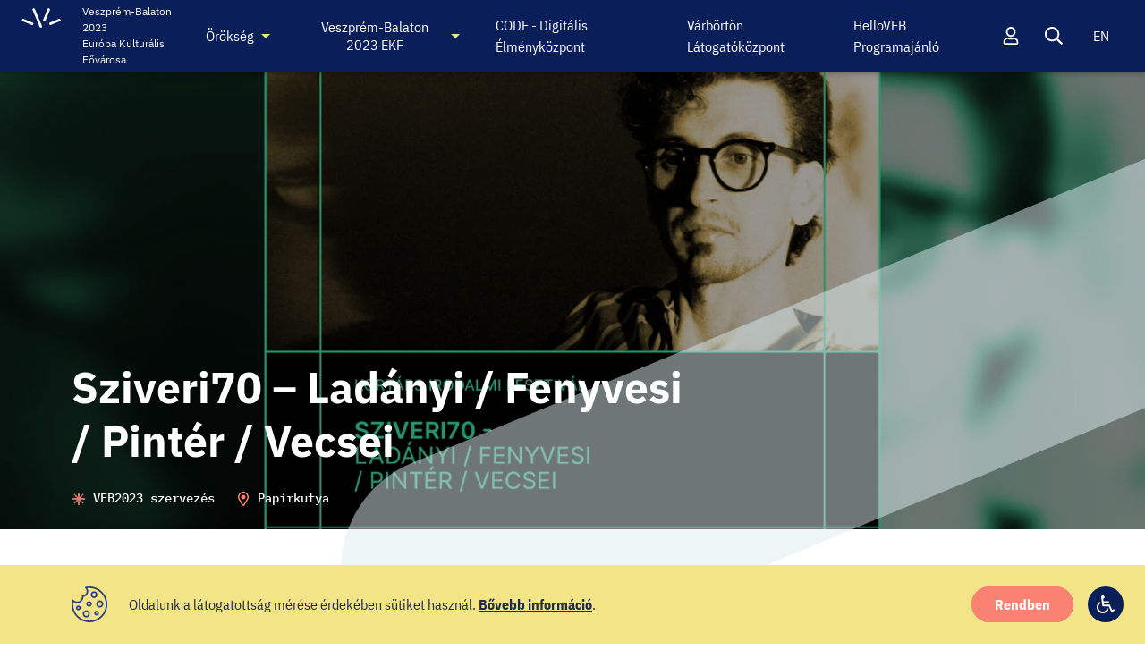

--- FILE ---
content_type: text/html; charset=utf-8
request_url: https://veszprembalaton2023.hu/esemeny/sziveri70-ladanyi-fenyvesi-pinter-vecsei
body_size: 54701
content:
<!DOCTYPE html>
<html lang="hu">
<head>
  <meta charset="utf-8" />
  <meta name="viewport" content="width=device-width, initial-scale=1" />
  <base href="https://veszprembalaton2023.hu/" />
  <title>Sziveri70 &#x2013; Lad&#xE1;nyi / Fenyvesi / Pint&#xE9;r / Vecsei</title>
  <link rel="canonical" href="https://veszprembalaton2023.hu/esemeny/sziveri70-ladanyi-fenyvesi-pinter-vecsei" />
  <meta name="description" content="Sziveri J&#xE1;nos id&#xE9;n lenne 70 &#xE9;ves. Az &#x151; k&#xF6;lt&#xE9;szet&#xE9;r&#x151;l, irodalmi munk&#xE1;ss&#xE1;g&#xE1;r&#xF3;l &#xE9;s &#xE9;let&#xE9;r&#x151;l lesz sz&#xF3; ezen a besz&#xE9;lget&#xE9;sen, amelyen k&#xE9;t p&#xE1;lyat&#xE1;rsa &#xE9;s bar&#xE1;tja &#x2013; akik egyben a veszpr&#xE9;mi irodalmi &#xE9;let meghat&#xE1;roz&#xF3; szerepl&#x151;i &#x2013; Fenyvesi Ott&#xF3; &#xE9;s Lad&#xE1;nyi Istv&#xE1;n vezet be minket a Sziveri-univerzumba. A kalauz Pint&#xE9;r Vikt&#xF3;ria lesz. " />
  <meta property="fb:app_id" content="1130136377479078" />
  <meta property="og:type" content="website" />
  <meta property="og:url" content="https://veszprembalaton2023.hu/esemeny/sziveri70-ladanyi-fenyvesi-pinter-vecsei" />
  <meta property="og:locale" content="hu_HU" />
  <meta property="og:title" content="Sziveri70 &#x2013; Lad&#xE1;nyi / Fenyvesi / Pint&#xE9;r / Vecsei" />
  <meta property="og:description" content="Sziveri J&#xE1;nos id&#xE9;n lenne 70 &#xE9;ves. Az &#x151; k&#xF6;lt&#xE9;szet&#xE9;r&#x151;l, irodalmi munk&#xE1;ss&#xE1;g&#xE1;r&#xF3;l &#xE9;s &#xE9;let&#xE9;r&#x151;l lesz sz&#xF3; ezen a besz&#xE9;lget&#xE9;sen, amelyen k&#xE9;t p&#xE1;lyat&#xE1;rsa &#xE9;s bar&#xE1;tja &#x2013; akik egyben a veszpr&#xE9;mi irodalmi &#xE9;let meghat&#xE1;roz&#xF3; szerepl&#x151;i &#x2013; Fenyvesi Ott&#xF3; &#xE9;s Lad&#xE1;nyi Istv&#xE1;n vezet be minket a Sziveri-univerzumba. A kalauz Pint&#xE9;r Vikt&#xF3;ria lesz. " />
    <meta property="og:image" content="https://veszprembalaton2023.hu/blob/holtszezon-2024-fb-event-cover-sziveri70.inbox1200x630.png" />
    <meta property="og:image:width" content="1080" />
    <meta property="og:image:height" content="1080" />
  <meta name="twitter:card" content="summary_large_image" />
  <meta name="twitter:title" content="Sziveri70 &#x2013; Lad&#xE1;nyi / Fenyvesi / Pint&#xE9;r / Vecsei" />
  <meta name="twitter:description" content="Sziveri J&#xE1;nos id&#xE9;n lenne 70 &#xE9;ves. Az &#x151; k&#xF6;lt&#xE9;szet&#xE9;r&#x151;l, irodalmi munk&#xE1;ss&#xE1;g&#xE1;r&#xF3;l &#xE9;s &#xE9;let&#xE9;r&#x151;l lesz sz&#xF3; ezen a besz&#xE9;lget&#xE9;sen, amelyen k&#xE9;t p&#xE1;lyat&#xE1;rsa &#xE9;s bar&#xE1;tja &#x2013; akik egyben a veszpr&#xE9;mi irodalmi &#xE9;let meghat&#xE1;roz&#xF3; szerepl&#x151;i &#x2013; Fenyvesi Ott&#xF3; &#xE9;s Lad&#xE1;nyi Istv&#xE1;n vezet be minket a Sziveri-univerzumba. A kalauz Pint&#xE9;r Vikt&#xF3;ria lesz. " />
  <link rel="apple-touch-icon" sizes="180x180" href="/apple-touch-icon.png">
  <link rel="icon" type="image/png" sizes="32x32" href="/favicon-32x32.png">
  <link rel="icon" type="image/png" sizes="16x16" href="/favicon-16x16.png">
  <link rel="manifest" href="/site.webmanifest">
  <link rel="mask-icon" href="/safari-pinned-tab.svg" color="#5bbad5">
  <link rel="preconnect" href="https://fonts.gstatic.com" />
  <link rel="modulepreload" href="/endpoints/session" />
  <link rel="modulepreload" href="/1755805564/assets/js/init.js" />
  <link rel="modulepreload" href="/1755805564/assets/js/core/http.js" />
  <link rel="modulepreload" href="/1755805564/assets/js/core/string.js" />
  <link rel="modulepreload" href="/1755805564/assets/js/core/uri.js" />
  <link rel="modulepreload" href="/1755805564/assets/js/core/fetch.js" />
  <link rel="modulepreload" href="/1755805564/assets/js/lib/alert.js" />
  <link rel="modulepreload" href="/1755805564/assets/js/lib/collection-base.js" />
  <link rel="modulepreload" href="/1755805564/assets/js/lib/i18n.js" />
  <link rel="modulepreload" href="/1755805564/assets/js/lib/slideshow.js" />
  <link rel="modulepreload" href="/1755805564/assets/js/lib/collection.js" />
  <link rel="modulepreload" href="/1755805564/assets/js/lib/social-collection.js" />
  <link rel="modulepreload" href="/1755805564/assets/js/lib/gallery-block.js" />
  <link rel="modulepreload" href="/1755805564/assets/js/lib/fields.js" />
  <link rel="modulepreload" href="/1755805564/assets/js/lib/oembed.js" />
  <link rel="modulepreload" href="/1755805564/assets/js/lib/login.js" />
  <link rel="modulepreload" href="/1755805564/assets/js/lib/gallery.js" />
  <link rel="modulepreload" href="/1755805564/assets/js/lib/gmap.js" />
  <link rel="modulepreload" href="/1755805564/assets/js/lib/focus-trap.js" />
  <link rel="modulepreload" href="/1755805564/assets/js/lib/scroll-lock.js" />
  <link rel="modulepreload" href="/1755805564/assets/js/page-base.js" />
  <style rel="stylesheet">html,body,div,span,applet,object,iframe,h1,h2,h3,h4,h5,h6,p,blockquote,pre,a,abbr,acronym,address,big,cite,code,del,dfn,em,img,ins,kbd,q,s,samp,small,strike,strong,sub,sup,tt,var,b,u,i,center,dl,dt,dd,ol,ul,li,fieldset,form,label,legend,table,caption,tbody,tfoot,thead,tr,th,td,article,aside,canvas,details,embed,figure,figcaption,footer,header,hgroup,menu,nav,output,ruby,section,summary,time,mark,audio,video{margin:0;border:0;padding:0;vertical-align:baseline;font:inherit;font-size:100%}article,aside,details,figcaption,figure,footer,header,hgroup,menu,nav,section{display:block}body{line-height:1}a{text-decoration:none;color:currentColor}ol,ul{list-style:none}blockquote,q{quotes:none}blockquote::before,blockquote::after,q::before,q::after{content:'';content:none}table{border-collapse:collapse;border-spacing:0}textarea{resize:none}select{appearance:none;-webkit-appearance:none}input,textarea,select{margin:0;border:0;background:transparent;padding:0;font-family:inherit;font-size:inherit}button{border:0;background:transparent;cursor:pointer;padding:0;color:inherit;font-family:inherit;font-size:inherit}hr{margin:0;border:0;background:var(--cpri);height:var(--bwm)}*[hidden]{display:none;visibility:hidden;opacity:0}:root{--cpri:#212a52;--csec:#fff;--cfoc:#00f;--csuc:#480;--cwrn:#f00;--cerr:#f00;--covr:rgba(0,0,0,0.4);--wmax:70rem;--spcmain:var(--gxl);--bgpage:#fff;--bgcrd:#fff;--bgbx:transparent;--cylw:#f3e487;--crng:#fa8273;--ccat:#ea4335;--ccat:rgba(0,0,0,0.66);--clib:#dcebf0;--cdab:#0a1e5a;--clib:#eef5f8;--csoc-fb:#4267b2;--csoc-ig:#833ab4;--csoc-li:#0077b5;--csoc-pi:#bd081c;--csoc-tw:#1da1f2;--csoc-yt:#f00;--csoc-ggl:#4285f4;--g3xs:0.25rem;--g2xs:0.5rem;--gxs:0.75rem;--gs:1rem;--g:1.5rem;--gl:2rem;--gxl:3rem;--lhs:1;--lhm:1.25;--lhl:1.5;--ffp:'IBM Plex Sans', sans-serif;--ffs:'IBM Plex Sans Condensed', sans-serif;--fft:'IBM Plex Mono', monospace;--fsbchp:0.75rem;--fsbs:0.875rem;--fsbm:1rem;--fsbnl:1.125rem;--fsbl:1.25rem;--fsts:1.25rem;--fstcat:1.75rem;--fstm:2rem;--fstl:2.25rem;--fstl:3rem;--fstsct:1.5rem;--fsms:0.75rem;--fsmm:0.875rem;--fsml:1.5rem;--fwr:400;--fwm:500;--fwb:700;--bws:0.0625rem;--bwm:0.125rem;--bwl:0.25rem;--brfld:0.625rem;--bsf:0 0 0 var(--bwl) var(--cfoc);--tdxs:150ms;--tds:250ms;--hbtn:2.5rem;--brbtn:var(--hbtn);--bgbtnpri:var(--crng);--cbtnpri:#fff;--bgbtnsec:var(--cylw);--cbtnsec:var(--cpri);--bgbtnsrc:var(--csec);--cbtnsrc:var(--cpri);--bgchp:#333;--cchp:#fff;--bgpgbtn:currentColor;--bgpgbtn-a:currentColor;--dpgbtn:0.625rem;--dpgbtn-a:calc(4 * var(--dpgbtn));--bgtt:#333;--ctt:#fff;--bgatt:#333;--catt:#fff;--bgbnr:var(--crng);--bgdlgftr:#eee;--dicn-s:1rem;--dicn:1.25rem;--dicn-l:1.5rem;--dicn-xl:2rem;--dicn-2xl:6rem;--dibtn:2.5rem;--bribtn:100%;--brimg-rnd:0.625rem;--wlogo:3.25rem;--hlogo:2rem;--wlogo-footer:3.25rem;--hlogo-footer:2rem;--hbnr:3.75rem;--bgcookie:var(--cylw);--bga11y-ibtn:var(--cdab);--bga11y:var(--cdab);--hnav:5rem;--bgfooter:var(--cpri);--hfooter:13.875rem;--bgcrd-cs:var(--cdab);--ccrd-cs:var(--csec);--cntcrd-cs-dec:'';--mwbk-s:48.75rem;--mwbk-m:var(--wmax);--mwbk-l:100%;--plbk-emph-d:2rem;--contentbk-emph:'';--cbk-emph:var(--crng);--mwbk-gallery:100%;--plbk-gallery-i:calc((100vw - var(--mwbk)) / 2);--prbk-gallery-l:calc((100vw - var(--mwbk)) / 2);--cbk-quote:var(--cpri);--fstbk-quote:italic;--bwfld:0rem;--bcfld:var(--cpri);--cbgfld:var(--csec);--hfld:3rem}@media screen and (max-width: 50em){:root{--fstm:1.5rem;--fstsct:1.25rem;--fsml:1rem;--hbnr:auto;--hnav:4rem}}body{position:relative;background:var(--bgpage);width:100%;color:var(--cpri)}body[locked]{height:100%;overflow-y:hidden}body[has-banner]{padding-top:var(--hbnr)}body[high-contrast]{--cpri:#fff;--cfoc:#ccc;--bgpage:#333;--bgcrd:#444;--bgbx:transparent;--cylw:#555;--crng:#555;--clib:#555;--cdab:#222;--bws:0.125rem;--bgbtnpri:#fff;--cbtnpri:#333;--bgbtnsec:#fff;--cbtnsec:#333;--bgbtnsrc:#fff;--cbtnsrc:#333;--bgchp:#fff;--cchp:#333;--bgtt:#fff;--ctt:#333;--bgatt:#fff;--catt:#333;--bgbnr:#555;--bcfld:#fff;--cbgfld:#222}body[larger-text]{--fsbchp:1rem;--fsbs:1rem;--fsbm:1.25rem;--fsbl:1.5rem;--fsts:1.5rem;--fstcat:2rem;--fstm:2rem;--fstl:3rem;--fstl:3rem;--fstsct:2rem;--fsms:1rem;--fsmm:1.125rem;--fsml:1.5rem;--fwr:500;--fwm:500;--fwb:700}.poweredby{display:flex;flex-direction:column;align-items:flex-end;justify-content:center;opacity:0.5;text-decoration:none}.poweredby span{text-decoration:none;line-height:var(--lhs);font-size:0.75rem;font-weight:var(--fwb)}.poweredby svg{height:var(--gs)}.page{transition:opacity var(--tdxs) ease-in-out;width:100%;min-height:calc(100vh - var(--hfooter) - var(--gxl))}a{--bs-f:var(--bsf);--bg-f:var(--cfoc);--c-f:var(--csec);--td:underline;text-decoration:var(--td)}a:hover{--td:none}a:focus{outline:0;box-shadow:var(--bs-f);background:var(--bg-f);color:var(--c-f)}body{line-height:var(--lhl);font-family:var(--ffp);font-size:var(--fsbm);font-weight:var(--fwn)}strong{font-weight:var(--fwb)}em{font-style:italic}.ttl-sct{text-transform:uppercase;line-height:1.25;font-family:var(--ffp);font-size:var(--fstsct)}.xttl{--ff:var(--ff);--fs:var(--fstm)}.xttl-l{--fs:var(--fstl)}.xttl-m{--fs:var(--fstm)}.ttl{--ff:var(--ffs);--fs:var(--fstm);line-height:var(--lhm);font-family:var(--ff);font-size:var(--fs);font-weight:var(--fwb)}.ttl-xs{--fs:var(--fsbm)}.ttl-s{--fs:var(--fsts)}.ttl-m{--fs:var(--fstm)}.ttl-l{--ff:var(--ffp);--fs:var(--fstl)}.ttl-xl{--fs:var(--fstxl)}.ttl-txt{--ff:var(--ffp);--fs:var(--fstm);text-transform:uppercase;font-weight:var(--fwm)}.bd{--ff:var(--ffs);--fs:var(--fsbm);line-height:var(--lhl);font-family:var(--ff);font-size:var(--fs)}.bd-s{--fs:var(--fsbs)}.bd-m{--fs:var(--fsbm)}.bd-nl{--fs:var(--fsbnl)}.bd-l{--fs:var(--fsbl)}.mt{--ff:var(--fft);--fs:var(--fsmm);line-height:var(--lhl);font-family:var(--fft);font-size:var(--fs)}.mt-s{--fs:var(--fsms)}.mt-m{--fs:var(--fsmm)}.mt-l{--fs:var(--fsml)}.ld{--fs:var(--fsbm);line-height:var(--lhm);font-family:var(--ff);font-size:var(--fs)}.ld-s{--fs:var(--fsbs)}.ld-m{--fs:var(--fsbm)}.ld-l{--fs:var(--fsbl)}.ff-p{font-family:var(--ffp)}.ff-s{font-family:var(--ffs)}.fw-b{font-weight:var(--fwb)}.lbl{line-height:var(--lhm);font-family:var(--ffs);font-size:var(--fsbm);font-weight:var(--fwb)}.lbl .req{font-weight:normal;font-style:italic}.txt{font-size:var(--fsbm)}.err,.hint,.msg,.tt{line-height:var(--lhm);font-size:var(--fsbs);font-weight:var(--fwb)}.err{color:var(--cerr)}.ta-c{text-align:center}.tt-uc{text-transform:uppercase}*:focus>[role='tooltip'],*:hover>[role='tooltip']{line-height:var(--lhs);white-space:nowrap;font-size:var(--fsbs)}@media screen and (max-width: 50em){.ttl-s{--fs:var(--fsbl)}.ttl-m{--fs:var(--fsts)}.ttl-l{--fs:var(--fstm)}}.bx{--p:var(--gs);--bg:var(--bgbx);display:block;border-radius:0.625rem;background:var(--bg);padding:var(--p)}.gallery-grd{margin-right:auto;margin-left:auto;width:100%;max-width:var(--wmax)}.gallery-grd li .wrp{display:block;position:relative;padding-top:75%;height:0}.gallery-grd li .wrp .img{position:absolute;top:0;left:0;width:100%;height:100%;object-fit:cover}.gallery-grd li .wrp .img>.in,.gallery-grd li .wrp .img__in{position:absolute;top:0;left:0;padding-top:0;width:100%;height:100%}.gallery-grd li.row-2 .wrp{padding-top:calc(150% + var(--gs))}.gallery-grd li.col-2.row-2 .wrp{padding-top:75%;width:100%}.grd{--col:4;--gap:0;display:grid;min-width:0;min-height:0;gap:var(--gap);grid-template-columns:repeat(var(--col), 1fr)}.grd>*{min-width:0}.grd-2xs{--gap:var(--g2xs)}.grd-xs{--gap:var(--gxs)}.grd-s{--gap:var(--gs)}.grd-m{--gap:var(--g)}.grd-l{--gap:var(--gl)}.grd-xl{--gap:var(--gxl)}.grd-2xl{--gap:var(--g2xl)}.grd-1{--col:1}.grd-2{--col:2}.grd-3{--col:3}.grd-5{--col:5}.grd-6{--col:6}.grd-msnry{--col:12}.grd-ai-s{align-items:start}.grd-msnry>*:nth-child(7n + 1),.grd-msnry>*:nth-child(7n + 2),.grd-msnry>*:nth-child(7n + 3){grid-column:span 4}.grd-msnry>*:nth-child(7n + 4),.grd-msnry>*:nth-child(7n + 5),.grd-msnry>*:nth-child(7n + 6),.grd-msnry>*:nth-child(7n + 7){grid-column:span 3}@media screen and (max-width: 50em){.grd-msnry>*:nth-child(7n + 1),.grd-msnry>*:nth-child(7n + 2),.grd-msnry>*:nth-child(7n + 3),.grd-msnry>*:nth-child(7n + 4),.grd-msnry>*:nth-child(7n + 5),.grd-msnry>*:nth-child(7n + 6),.grd-msnry>*:nth-child(7n + 7){grid-column:1}}.col-2{grid-column:span 2}.row-2{grid-row:span 2}.row-3{grid-row:span 3}@media screen and (max-width: 60em){.grd{--col:2}.grd-3{--col:1}.grd-5{--col:4}.grd-6{--col:4}}@media screen and (max-width: 50em){.grd-5{--col:3}.grd-6{--col:3}.grd-msnry{--col:1}}@media screen and (max-width: 40em){.grd{--col:1}.grd-5{--col:2}.grd-6{--col:2}}@media screen and (max-width: 22em){.grd-5{--col:1}.grd-6{--col:1}}.main{--offset:0rem;--offset-bottom:var(--gxl);--spcm:var(--spcmain);position:relative;z-index:1;padding-top:calc(var(--hnav) + var(--offset));padding-bottom:var(--offset-bottom);overflow:hidden}.main>.stk{--spc:var(--spcm);position:relative;z-index:1;width:100%}.main>.stk>*{position:relative;z-index:3}.main>.stk .static-header{z-index:3}.main>.stk .img--static-header{z-index:1}.main>.stk .content,.main>.stk .cols{z-index:3}.main>.stk .dec-wrp{z-index:2;pointer-events:none}.main>.stk .slideshow{z-index:1}.main .cols{display:grid;gap:var(--spcm);grid-template-columns:repeat(4, 1fr)}.main .cols-aside .col-main{grid-column:span 3}.main .col{overflow:hidden}.main .col>*+*{margin-top:var(--spcm)}.main .col-main{grid-column:span 4}.main-matches .ttl-l{margin-right:auto;margin-left:auto;padding-right:var(--g);padding-left:var(--g);width:calc(100% - (2 * var(--g)));max-width:calc(var(--wmax) - (2 * var(--g)))}.main-form{--offset:var(--gxl)}.main-related{padding-bottom:0 !important}.main-article{--offset:var(--gxl)}.main-article .header{position:relative}.main-article .share-wrp{position:absolute;top:calc(var(--hnav) + var(--offset));right:calc((100% - var(--mwbk-s)) / 2);transform:translateX(calc(100% + var(--g)));z-index:2;height:100%}.main-article .share{position:sticky;top:calc(var(--hnav) + var(--offset));right:0}.main-article .share .ibtn{--oib-b:1;--bgib-b:var(--cpri);color:var(--csec)}.main-static .collection:not(.collection--social):not(.collection--content-slides){margin-right:auto;margin-left:auto;padding-right:var(--g);padding-left:var(--g);width:calc(100% - (2 * var(--g)));max-width:calc(var(--wmax) - (2 * var(--g)))}.main-list .header,.main-list .items{margin-right:auto;margin-left:auto;width:100%;max-width:var(--wmax)}.main-event .event-header{z-index:3}.main-event .img--event-header{z-index:1}.main-event .dec-wrp{z-index:2}.main-event .event-content{z-index:3}body[has-banner] .main-article .share-wrp{top:calc(var(--hbnr) + var(--hnav) + var(--offset))}body[has-banner] .main-article .share{top:calc(var(--hbnr) + var(--hnav) + var(--offset))}@media screen and (max-width: 50em){.main .cols{grid-template-columns:repeat(1, 1fr)}.main .cols .col{width:100%;grid-column:1}.main-static .collection:not(.collection--social):not(.collection--content-slides){padding-right:0;padding-left:0;width:100%;max-width:100%}.main-list .header,.main-list .items{padding-right:var(--g);padding-left:var(--g);width:calc(100% - (2 * var(--g)));max-width:calc(var(--wmax) - (2 * var(--g)))}}.ibtn.ibtn--merch-auto{--bgib-b:var(--cpri);--oib-b:1;height:auto}.ibtn.ibtn--merch-auto::before{height:var(--dib);top:50%;transform:translate3d(0, -50%, 0)}.main .series-events{z-index:3}.pad{--pv:0;padding-top:var(--pv);padding-bottom:var(--pv)}.pad-3xs{--pv:var(--g3xs)}.pad-2xs{--pv:var(--g2xs)}.pad-xs{--pv:var(--gxs)}.pad-s{--pv:var(--gs)}.pad-m{--pv:var(--g)}.pad-l{--pv:var(--gl)}.pad-xl{--pv:var(--gxl)}.hpad{--ph:0;padding-right:var(--ph);padding-left:var(--ph)}.hpad-3xs{--ph:var(--g3xs)}.hpad-2xs{--ph:var(--g2xs)}.hpad-xs{--ph:var(--gxs)}.hpad-s{--ph:var(--gs)}.hpad-m{--ph:var(--g)}.hpad-l{--ph:var(--gl)}.hpad-xl{--ph:var(--gxl)}@media screen and (max-width: 50em){.pad-m{--pv:var(--gs)}.pad-l{--pv:var(--g)}.pad-xl{--pv:var(--gl)}.hpad-m{--ph:var(--gs)}.hpad-l{--ph:var(--g)}.hpad-xl{--ph:var(--gl)}}.related{margin-bottom:calc(-1 * var(--gxl)) !important;background:var(--clib);padding:var(--gxl) 0}[class^='stk']>*{margin-top:0;margin-bottom:0}[class^='hstk']>*{margin-right:0;margin-left:0}.stk,.hstk{--spc:0;display:flex;justify-content:flex-start}.stk-3xs,.hstk-3xs{--spc:var(--g3xs, 0.25rem)}.stk-2xs,.hstk-2xs{--spc:var(--g2xs, 0.5rem)}.stk-xs,.hstk-xs{--spc:var(--gxs, 0.75rem)}.stk-s,.hstk-s{--spc:var(--gs, 1rem)}.stk-m,.hstk-m{--spc:var(--g, 1.5rem)}.stk-l,.hstk-l{--spc:var(--gl, 2rem)}.stk-xl,.hstk-xl{--spc:var(--gxl, 3rem)}.stk-2xl,.hstk-2xl{--spc:var(--g2xl, 5rem)}.stk{flex-direction:column}.stk>*+*{margin-top:var(--spc)}.hstk>*+*{margin-left:var(--spc)}.fill{flex:1}.fill-2{flex:2}.ai-fs{align-items:flex-start}.ai-c{align-items:center}.ai-fe{align-items:flex-end}.ai-s{align-items:stretch}@media screen and (max-width: 50em){.mai-fs{align-items:flex-start}.mai-c{align-items:center}.mai-fe{align-items:flex-end}.mai-s{align-items:stretch}}.as-fs{align-self:flex-start}.as-c{align-self:center}.as-fe{align-self:flex-end}.as-s{align-self:stretch}.jc-fs{justify-content:flex-start}.jc-c{justify-content:center}.jc-fe{justify-content:flex-end}.jc-sb{justify-content:space-between}.jc-s{justify-content:stretch}.wrap{flex-wrap:wrap}.split-top{margin-bottom:auto !important}.split-right{margin-left:auto !important}.split-bottom{margin-top:auto !important}.split-left{margin-right:auto !important}.hstk-swipe{overflow-x:scroll;overflow-y:hidden;scroll-snap-type:x mandatory;-webkit-scroll-snap-type:x mandatory;scrollbar-width:none;-ms-overflow-style:none;-webkit-overflow-scrolling:touch}.hstk-swipe::-webkit-scrollbar{display:none}.hstk-swipe>*{flex-basis:100%;flex-grow:0;flex-shrink:0;scroll-snap-align:center}@media screen and (min-width: 50.0625em){.section{margin-right:auto;margin-left:auto;width:100%;max-width:var(--wmax)}}.txt>*+*{margin-top:var(--gs)}.event-aside{flex:0 0 24rem;margin-top:-20rem}.event-aside>*{position:sticky;top:calc(var(--hnav) + var(--g))}body[has-banner] .event-aside>*{top:calc(var(--hnav) + var(--hbnr) + var(--g))}@media screen and (max-width: 50em){.event-aside{margin:-10rem var(--gxs) var(--gxl) var(--gxs) !important}}.event-content{display:flex;position:relative;z-index:2;margin-top:var(--gxl);margin-right:auto;margin-left:auto;padding-bottom:var(--gxl);width:100%;max-width:var(--wmax)}.event-content>*+*{margin-left:var(--gxl)}.event-content>.blocks{flex:1;max-width:calc(var(--wmax) - var(--gxl) - 24rem)}.event-content>.blocks .bk-img{flex-direction:column-reverse}.event-content>.blocks .bk-img .img{margin:0 0 var(--gs) 0}.event-content>.blocks .bk-img>*:first-child{display:none}.event-content>.blocks .bk-img .img,.event-content>.blocks .bk-img .caption{flex:0 0 auto}.event-content>.blocks .bk-gallery .images{padding-left:0}.event-content>.blocks .bk-gallery .images>li{flex:0 0 100%}@media screen and (max-width: 50em){.event-content{flex-direction:column-reverse}.event-content>*+*{margin-left:0;margin-bottom:var(--gl)}}.event-header{position:relative}.event-header>.in{z-index:2}.event-header .details{margin-right:auto;margin-left:auto;padding-right:calc(24rem + var(--gxl));padding-bottom:var(--g);width:100%;max-width:var(--wmax);color:var(--csec);box-sizing:border-box}.event-header .img{position:relative;z-index:1}.event-header .img>.img__in img{z-index:1}.img--event-header{position:absolute;top:calc(var(--hnav) + var(--offset));left:0;background:var(--cpri)}.img--event-header>.img__in::before{position:absolute;top:0;left:0;z-index:2;background:var(--covr);width:100%;height:100%;content:''}@media screen and (max-width: 50em){.event-header>.in{justify-content:flex-start}.event-header .details{padding-right:var(--g);padding-bottom:0;padding-left:var(--g)}.event-header .ilbl{order:1}.event-header .ttl{order:2;margin-top:var(--gs)}}.form-wrp{margin-right:auto;margin-left:auto;border-radius:0.625rem;background:var(--clib);padding:var(--gxl);width:100%}.form-wrp-m{max-width:calc(var(--wmax) - (2 * var(--gxl)))}.form-wrp-s{max-width:calc(var(--mwbk-s) - (2 * var(--gxl)))}.form-wrp .files ul[collection-items]{display:block}.form-wrp .files li[collection-item]{margin-left:0;width:100%}@media screen and (max-width: 50em){.form-wrp{padding:var(--g)}}.gallery-header{position:relative;z-index:1}.gallery-header>.in{z-index:2}.gallery-header .details{margin-right:auto;margin-left:auto;padding-bottom:var(--g);width:100%;max-width:var(--wmax);color:var(--csec);box-sizing:border-box}.gallery-header .img{position:relative;z-index:1}@media screen and (max-width: 50em){.gallery-header .details{padding:var(--gs)}}.static-content{position:relative;z-index:3;padding-top:var(--gxl)}.static-header{position:relative;z-index:1}.static-header>.in{z-index:2}.static-header .details{margin-right:auto;margin-left:auto;padding-bottom:var(--g);width:100%;max-width:var(--mwbk-s);color:var(--csec);box-sizing:border-box}.static-header .img{position:relative;z-index:1}.static-header .img:not([class*='fltr'])>.img__in img{z-index:1}.static-header .img:not([class*='fltr'])>.img__in::before{position:absolute;top:0;left:0;z-index:2;width:100%;height:100%;content:''}.img--static-header{position:absolute !important;top:0;left:0;margin-top:0}@media screen and (max-width: 50em){.static-header .details{padding:var(--gs)}}.bk-sch .sep{border:0;background:#cac4d0;width:100%;height:var(--bws)}.schedule-times{display:flex;flex-direction:column}.schedule-times>*{flex:1}.schedule-times hr{border-radius:var(--g2xs);background:rgba(10,30,90,0.4);width:var(--bwm)}.schedule-details ul{padding-left:var(--g);list-style:disc}@media screen and (max-width: 50em){.schedule-item>.hstk-xl{--spc:var(--gs)}}:root{--g1:.2777777778vw;--g2:.5555555556vw;--g3:.8333333333vw;--g5:1.3888888889vw;--g8:2.2222222222vw;--g10:2.7777777778vw;--g12:3.3333333333vw;--g14:3.8888888889vw;--g16:4.4444444444vw;--g18:5vw;--g20:5.5555555556vw;--g24:6.6666666667vw;--g28:7.7777777778vw;--g40:11.1111111111vw;--g50:13.8888888889vw;--g60:16.6666666667vw;--g80:22.2222222222vw;--g100:27.7777777778vw;--cf2blu:#2d427d;--f1f2:'IBM Plex Sans', system-ui, -apple-system, BlinkMacSystemFont, 'Segoe UI', Roboto, Oxygen, Ubuntu, Cantarell, 'Open Sans', 'Helvetica Neue', sans-serif;--f2f2:'IBM Plex Sans Condensed', 'IBM Plex Sans', system-ui, -apple-system, BlinkMacSystemFont, 'Segoe UI', Roboto, Oxygen, Ubuntu, Cantarell, 'Open Sans', 'Helvetica Neue', sans-serif}@media only screen and (min-width: 780px){:root{--g1:.1282051282vw;--g2:.2564102564vw;--g3:.3846153846vw;--g5:.641025641vw;--g8:1.0256410256vw;--g10:1.2820512821vw;--g12:1.5384615385vw;--g14:1.7948717949vw;--g16:2.0512820513vw;--g18:2.3076923077vw;--g20:2.5641025641vw;--g24:3.0769230769vw;--g28:3.5897435897vw;--g40:5.1282051282vw;--g50:6.4102564103vw;--g60:7.6923076923vw;--g80:10.2564102564vw;--g100:12.8205128205vw}}@media only screen and (min-width: 1024px){:root{--g1:.09765625vw;--g2:.1953125vw;--g3:.29296875vw;--g5:.48828125vw;--g8:.78125vw;--g10:.9765625vw;--g12:1.171875vw;--g14:1.3671875vw;--g16:1.5625vw;--g18:1.7578125vw;--g20:1.953125vw;--g24:2.34375vw;--g28:2.734375vw;--g40:3.90625vw;--g50:4.8828125vw;--g60:5.859375vw;--g80:7.8125vw;--g100:9.765625vw}}@media only screen and (min-width: 1200px){:root{--g1:.0833333333vw;--g2:.1666666667vw;--g3:.25vw;--g5:.4166666667vw;--g8:.6666666667vw;--g10:.8333333333vw;--g12:1vw;--g14:1.1666666667vw;--g16:1.3333333333vw;--g18:1.5vw;--g20:1.6666666667vw;--g24:2vw;--g28:2.3333333333vw;--g40:3.3333333333vw;--g50:4.1666666667vw;--g60:5vw;--g80:6.6666666667vw;--g100:8.3333333333vw}}@media only screen and (min-width: 1400px){:root{--g1:1px;--g2:2px;--g3:3px;--g5:5px;--g8:8px;--g10:10px;--g12:12px;--g14:14px;--g16:16px;--g18:18px;--g20:20px;--g24:24px;--g28:28px;--g40:40px;--g50:50px;--g60:60px;--g80:80px;--g100:100px}}.main-form2{--offset:var(--g50);margin-bottom:calc(-1 * var(--gxl));background:#f2f2f2;padding-bottom:var(--g50)}.form2{--pvf:11.1111111111vw;--phf:5.5555555556vw;--mwf:88.8888888889vw;display:flex;flex-direction:column;border-radius:var(--g10);background:var(--csec);padding:var(--pvf) var(--phf);max-width:calc(var(--mwf) - calc(2 * var(--phf)));gap:var(--g20)}@media only screen and (min-width: 780px){.form2{--pvf:10.2564102564vw;--phf:7.6923076923vw;--mwf:89.2307692308vw}}@media only screen and (min-width: 1024px){.form2{--pvf:7.8125vw;--phf:7.8125vw;--mwf:75.78125vw}}@media only screen and (min-width: 1200px){.form2{--pvf:6.6666666667vw;--phf:7.9166666667vw;--mwf:77.1666666667vw}}@media only screen and (min-width: 1400px){.form2{--pvf:80px;--phf:110px;--mwf:1076px}}.form-tabs-header{display:flex;flex-direction:column;gap:var(--g10)}.form-tabs-header-title{text-transform:uppercase;line-height:var(--g28);color:#96a1be;font-size:var(--g20);font-weight:500}.form-tabs-header-name{--lhf:10vw;--fsf:6.6666666667vw;line-height:var(--lhf);color:var(--cf2blu);font-size:var(--fsf);font-weight:700}@media only screen and (min-width: 780px){.form-tabs-header-name{--lhf:5.7692307692vw;--fsf:4.6153846154vw}}@media only screen and (min-width: 1024px){.form-tabs-header-name{--lhf:4.39453125vw;--fsf:3.515625vw}}@media only screen and (min-width: 1200px){.form-tabs-header-name{--lhf:3.75vw;--fsf:3vw}}@media only screen and (min-width: 1400px){.form-tabs-header-name{--lhf:45px;--fsf:36px}}.form-tabs-head{--fdf:column;display:flex;flex-direction:var(--fdf);align-items:center;justify-content:flex-start;gap:var(--g10)}@media only screen and (min-width: 780px){.form-tabs-head{--fdf:row}}.form-tabs-ttl{--pvf:1.9444444444vw;--hf:10.5555555556vw;border-radius:var(--g5);background:#e7e8ec;padding:var(--pvf) var(--g10);width:100%;height:var(--hf);line-height:var(--g24);color:var(--csec);font-family:var(--f1f2);font-size:var(--g18);font-weight:500;font-style:normal}.form-tabs-ttl[active]{background:#fa8273}@media only screen and (min-width: 780px){.form-tabs-ttl{--pvf:var(--g5);--hf:4.358974359vw}}@media only screen and (min-width: 1024px){.form-tabs-ttl{--hf:4.358974359vw}}@media only screen and (min-width: 1200px){.form-tabs-ttl{--hf:2.8333333333vw}}@media only screen and (min-width: 1400px){.form-tabs-ttl{--hf:34px}}.form-tabs-body{display:flex;overflow-x:auto;overflow-y:hidden;scroll-snap-type:x mandatory;-ms-overflow-style:none;scrollbar-width:none;gap:var(--g20)}.form-tabs-body::-webkit-scrollbar{display:hidden !important;visibility:hidden;opacity:0;height:0;pointer-events:none}.form-tabs-section{display:flex;flex-direction:column;gap:var(--g10)}.form-tabs-section-title{--fsf:3.8888888889vw;display:block;text-transform:uppercase;line-height:var(--g18);letter-spacing:0.02em;color:var(--cf2blu);font-family:var(--f2f2);font-size:var(--g14);font-weight:700}.form-tabs-tab{flex:0 0 100%;overflow:hidden;scroll-snap-align:center}.form-tabs-points{display:flex;align-items:center;border-radius:var(--g5);background:#7bc4a9;padding:var(--g20);gap:var(--g20)}.form-tabs-points .points{display:flex;flex-direction:column;align-items:center;justify-content:center;border:var(--g5) solid #ffb331;border-radius:var(--g80);padding:var(--g8);width:var(--g100);height:var(--g100);box-sizing:border-box;gap:var(--g5)}.form-tabs-points .points .count{flex:0 0 auto;overflow:hidden;text-transform:uppercase;text-overflow:ellipsis;line-height:var(--g28);color:#2d427d;font-family:var(--f1f2);font-size:var(--g20);font-weight:500}.form-tabs-points .points svg{flex:0 0 var(--g24)}.form-tabs-points .details{display:flex;flex:1;flex-direction:column}.form-tabs-points .details .desc{flex:1;line-height:var(--g20);color:var(--csec);font-family:var(--f1f2);font-size:var(--g16)}.form-tabs-points .details .nlnk{display:flex;height:var(--g20);text-decoration:none;color:var(--csec)}.form-tabs-points .details .nlnk>.in{display:flex;align-items:center;gap:var(--g5)}.form-tabs-points .details .nlnk .lbl{line-height:var(--g20);color:var(--csec);font-family:var(--f1f2);font-size:var(--g16);font-weight:700}.gifts{display:flex;flex-direction:column;gap:var(--g10)}.gift{--gf:2.7777777778vw;--pf:3.8888888889vw;display:flex;align-items:center;border:var(--g1) solid #96a0be;border-radius:var(--g5);padding:var(--pf);width:100%;box-sizing:border-box;gap:var(--gf)}.gift .details-wrp{display:flex;flex:1;flex-direction:column;align-items:flex-start;gap:var(--g10)}.gift .points{display:flex;align-items:center;gap:var(--g5)}.gift .points .count{text-transform:uppercase;line-height:var(--g16);color:#ffb331;font-size:var(--g16);font-weight:500}.gift .points svg{display:block;width:var(--g16)}@media only screen and (min-width: 780px){.gift{--gf:var(--g20);--pf:var(--g20)}}.gift-name{line-height:var(--g18);color:var(--cf2blu);font-size:var(--g18);font-weight:700}.gift-desc{text-align:left;line-height:var(--g20);color:var(--cf2blu);font-size:var(--g14)}.gift-img{--df:16.6666666667vw;display:block;flex:0 0 var(--df)}@media only screen and (min-width: 780px){.gift-img{--df:12.8205128205vw}}@media only screen and (min-width: 1024px){.gift-img{--df:9.765625vw}}@media only screen and (min-width: 1200px){.gift-img{--df:8.3333333333vw}}@media only screen and (min-width: 1400px){.gift-img{--df:100px}}.form2 .req-desc{line-height:var(--g20);font-family:var(--f2f2);font-size:var(--g16)}.form2 .req{color:#fa8273;font-weight:700}.form2 .stk-m{--spc:var(--g20)}.form2 select,.form2 input:not([type='radio']):not([type='checkbox']):not([type='file']),.form2 textarea{padding-right:var(--g20);padding-left:var(--g20);width:100%;box-sizing:border-box}.form2 .fld{--bwfld:var(--g1);--bcfld:#96a0be;--brfld:var(--g5);--hfld:var(--g60);line-height:var(--g20);color:var(--cf2blu);font-family:var(--f2f2);font-size:var(--g18)}.form2 .fld .lbl{line-height:var(--g18);color:var(--cf2blu);font-size:var(--g14)}.form2 .fld .lbl::after{margin-left:0.5ch;color:#fa8273}.form2 .fld-txt>.lbl+*,.form2 .fld-txta>.lbl+*,.form2 .fld-pw>.lbl+*,.form2 .fld-slct>.lbl+*{margin-top:var(--g10)}.form2 dope-radioset,.form2 dope-multicheck{display:flex;flex-direction:column;gap:var(--g5)}.form2 dope-checkbox,.form2 dope-radio,.form2 .fld-tgl{--brf:var(--g5);--cb:#96a0be}.form2 dope-checkbox .in,.form2 dope-radio .in,.form2 .fld-tgl .in{padding:var(--g10)}.form2 dope-checkbox .lbl,.form2 dope-radio .lbl,.form2 .fld-tgl .lbl{margin-left:var(--g10)}.form2 dope-checkbox .box,.form2 dope-radio .box{flex:0 0 var(--g24);height:var(--g24)}.form2 dope-checkbox .box::before{border-bottom:var(--g3) solid var(--cm);border-left:var(--g3) solid var(--cm);width:var(--g10);height:var(--g5)}.form2 dope-radio .box::before{width:var(--g12);height:var(--g12)}.form2 .lbl+dope-radioset,.form2 .lbl+dope-multicheck{margin-top:var(--g10)}.form2 .btn{--bwb:var(--g2);--brb:var(--g10);--hb:var(--g40)}.form2 .btn .lbl{line-height:var(--g24);font-size:var(--g16)}.form2 .btn[type='button']{--bcb:#d5d9e5;--bgb:#d5d9e5;--cb:#96a1be}.form2 .crd-evt .date{transform:none}.main-lstp .header{margin-right:auto;margin-left:auto;width:100%;max-width:var(--wmax)}.main-lstp .header .ttl-sct{border-bottom:1px solid #d9d9d9;padding-top:var(--gl);padding-bottom:var(--gl)}.lstp-wrp{display:grid;grid-template-columns:18.75rem 1fr;gap:var(--g);margin-right:auto;margin-left:auto;width:100%;max-width:var(--wmax)}.lstp-filters{--bwfld:1px;--br:var(--gxs);border:1px solid var(--cdab);border-radius:var(--br);align-self:flex-start;font-weight:500}.lstp-filters>.ttl{border-top-right-radius:var(--br);border-top-left-radius:var(--br);background:var(--cdab);padding:calc(2 * var(--gxs)) var(--gxs);color:var(--csec)}.lstp-filters>ul{padding:var(--gxs)}.lstp-filters>ul ul{padding:var(--gxs)}.lstp-filters>ul>li{padding:var(--gxs)}.lstp-filters>ul>li+li{border-top:1px solid var(--cylw)}.lstp-filters .hstk-dt{display:flex;gap:0 var(--gs)}.lstp-filters details>:not(summary){padding:var(--gxs) 0}.lstp-filters details>input{display:block;box-sizing:border-box !important;width:100%;margin:var(--g2xs) 0}.lstp-filters details>ul.lstp-sub{max-height:266px;overflow-x:hidden;overflow-y:auto}.lstp-filters details ul{display:flex;flex-direction:column;gap:1px}.lstp-filters details ul>li{font-weight:400}.lstp-filters details ul>li+li{border-top:1px solid var(--cylw)}.lstp-filters summary{list-style:none;cursor:pointer}.lstp-filters summary::-webkit-details-marker,.lstp-filters summary::marker{display:none}.lstp-filters summary span{position:relative;display:block}.lstp-filters summary span::after{content:'';position:absolute;top:50%;right:0;display:block;border-bottom:5px solid var(--ccat);border-left:5px solid transparent;border-right:5px solid transparent;transform:translate3d(0, -50%, 0);transition:transform 100ms}.lstp-filters [open] summary span::after{transform:translate3d(0, -50%, 0) rotate(180deg)}.lstp-filters .fld-icheck{display:flex;gap:var(--gxs);padding:calc(var(--gxs) / 2) 0}.lstp-filters .fld-icheck span{position:relative;display:block;transition:background 300ms, color 300ms}.lstp-submit{--brbtn:10px;display:flex;flex-direction:column;padding:0 var(--gxs) calc(2 * var(--gxs))}.lstp-actual-filters{display:flex;flex-wrap:wrap;gap:calc(var(--gxs) / 2);padding:var(--g) var(--gs) var(--gl)}.lstp-actual-filter{align-items:center;justify-content:center;background:var(--csec);border:1px solid var(--cdab);border-radius:var(--gxs);padding-left:var(--gxs)}@media screen and (max-width: 50em){.main-lstp{overflow:visible}.main-lstp .header{position:sticky;top:var(--hnav);background:var(--csec);box-shadow:0px 4px 4px rgba(0,0,0,0.25);z-index:4}.main-lstp .header .ttl-sct{padding:var(--g) var(--g) var(--g2xs);border:none}.lstp-wrp{grid-template-columns:1fr;gap:0;margin-top:0;padding:var(--gxs) var(--g) var(--g);width:calc(100vw - calc(2 * var(--g)));overflow-x:hidden}.lstp-mtrigger{--bgbtnpri:var(--cdab);display:flex;flex-direction:column;padding:var(--g2xs) var(--g) var(--gxs)}.lstp-mtrigger .btn .in{justify-content:flex-start}.lstp-mobile-layer{--bwfld:1px;position:fixed;top:0;left:0;bottom:0;right:0;z-index:5;display:flex;flex-direction:column;background:var(--csec)}.lstp-mobile-layer[hidden]{display:none}.lstp-mobile-layer .btn--cancel{--bgb:var(--csec);--cb:var(---bgbtnpri)}.lstp-mobile-layer-nav{display:flex;align-items:center;gap:var(--g3xs);height:var(--hnav);background:var(--cdab);color:var(--csec)}.lstp-mobile-layer-body{flex:1;padding:var(--g);overflow-x:hidden;overflow-y:auto}.lstp-mobile-layer-body li{display:flex;align-items:center;justify-content:flex-start;min-height:3rem}.lstp-mobile-layer-body li+li{border-top:1px solid var(--cylw)}.lstp-mobile-layer-body li>label{display:flex;align-items:center;justify-content:flex-start;gap:var(--g3xs);min-height:3rem}.lstp-mobile-layer-body li button{width:100%;align-self:stretch}.lstp-mobile-layer-body li button .in{display:flex;align-items:center;justify-content:flex-start}.lstp-mobile-layer-body li button .in [filter-display]{margin-left:auto}.lstp-mobile-layer-body li button .in::after{content:'';display:block;border-bottom:5px solid transparent;border-top:5px solid transparent;border-left:5px solid var(--ccat)}.lstp-mobile-layer-body .lstp-sub li{display:flex;flex-direction:column;align-items:stretch;justify-content:center}.lstp-mobile-layer-body .lstp-sub li[hidden]{display:none}.lstp-mobile-layer-body .lstp-sub li>ul{padding-left:var(--gxs)}.lstp-mobile-layer-foot{flex:0 0 auto;padding:var(--g);box-shadow:0px -4px 4px rgba(0,0,0,0.25)}[filter-display]{font-size:var(--fsbs);padding:0 var(--g2xs)}.lstp-actual-filters{--dibtn:30px;--dicn-s:8px;padding:var(--gxs) 0}}.back{--td:none;--rotation:-25deg;--bg:var(--cylw);--c:var(--cpri);display:flex;position:relative;align-items:center;justify-content:center;height:7rem;overflow:hidden;line-height:3rem;color:var(--c);font-family:var(--ffs);font-size:1.125rem;font-weight:var(--fwb)}.back .in{position:relative;padding:0 var(--g)}.back .in>span{position:relative;z-index:2;height:3rem}.back .in::before{position:absolute;top:50%;left:50%;transform:translate(-50%, -50%) rotateZ(var(--rotation));transition:transform var(--tdxs) ease-in-out;z-index:1;border-radius:3rem;background:var(--bg);width:100%;height:100%;content:''}.back:hover{--rotation:0}.btn{--tdb:var(--tdxs);--ob:1;--bwb:var(--bwm);--bcb:var(--bgbtnpri);--brb:var(--brbtn);--hb:calc(var(--hbtn) - (2 * var(--bwb)));--bgb:var(--bgbtnpri);--cb:var(--cbtnpri);display:inline-block;position:relative;transition:color var(--tdb) ease-in-out;z-index:1;border:var(--bwb) solid var(--bcb);border-radius:var(--brb);cursor:pointer;padding:0 var(--g);height:var(--hb);text-decoration:none;color:var(--cb);box-sizing:content-box}.btn>*{position:relative;z-index:2}.btn .in{display:flex;align-items:center;justify-content:center;height:var(--hb)}.btn .in>*+*{margin-left:var(--g2xs)}.btn .in .icn{flex-basis:var(--g)}.btn::before{position:absolute;top:calc(-1 * var(--bwb));left:calc(-1 * var(--bwb));transition:opacity var(--tdb) ease-in-out;opacity:var(--ob);z-index:1;border-radius:var(--brb);background:var(--bgb);width:calc(100% + (2 * var(--bwb)));height:calc(100% + (2 * var(--bwb)));content:''}.btn .lbl{text-align:center;line-height:var(--hb);white-space:nowrap;font-weight:var(--fwb)}.btn:focus,.btn:hover{--ob:0;--cb:var(--bgbtnpri)}.btn:focus{outline:none;box-shadow:var(--bsf)}.btn--sec{--bcb:var(--bgbtnsec);--bgb:var(--bgbtnsec);--cb:var(--cbtnsec)}.btn--sec:focus,.btn--sec:hover{--cb:var(--bgbtnsec)}.btn--src{--bcb:var(--bgbtnsrc);--bgb:var(--bgbtnsrc);--cb:var(--cbtnsrc)}.btn--src:focus,.btn--src:hover{--bcb:var(--cbtnsrc);--cb:var(--cbtnsrc)}.btn--soc-fb{--bgb:var(--csoc-fb);--bcb:var(--csoc-fb)}.btn--soc-fb:hover{--cb:var(--csoc-fb)}.btn--soc-ggl{--bgb:var(--csoc-ggl);--bcb:var(--csoc-ggl)}.btn--soc-ggl:hover{--cb:var(--csoc-ggl)}.btn-new{--brb:var(--g2xs)}.chp{--td:none;transition:box-shadow var(--tdxs) ease-in-out;border-radius:10rem;background:var(--crng);padding:var(--bwl) var(--gxs);color:var(--csec)}.chp>*{white-space:nowrap}.chps{--spc:var(--gs);display:flex;flex-wrap:wrap;margin-bottom:calc(-1 * var(--spc))}.chps>*{margin-right:var(--spc);margin-bottom:var(--spc)}.cta{--td:none;display:flex;transition:background-color var(--tdxs) ease-in-out;border-radius:10rem;background:var(--cpri);padding:var(--gs) var(--gl);color:var(--csec)}.cta .in{display:flex;align-items:center}.cta .in>*+*{margin-left:var(--gxs)}.cta .in .icn{transition:color var(--tdxs) ease-in-out,transform var(--tdxs) ease-in-out}.cta:hover{background:var(--cdab)}.cta:hover .in .icn{transform:translateX(var(--g2xs));color:var(--cylw)}.ctas{--m:var(--gxs);display:flex;flex-wrap:wrap;margin-top:calc(-1 * var(--m))}.ctas>*{margin-top:var(--m);margin-right:var(--m)}body[high-contrast] .cta{background:var(--cdab);color:var(--csec)}.decoration{display:none;position:absolute !important;z-index:2;pointer-events:none}.decoration-hero{top:70vh;right:0;transform:translateX(20%) rotateZ(-15deg);opacity:0.5;border-radius:20rem;background:var(--clib);width:100vw;height:20rem;transform-origin:center}.decoration+*{margin-top:0 !important}.dec-wrp{position:absolute !important;top:0;left:0;margin-top:0 !important;width:100%;height:299vw;overflow:hidden;pointer-events:none}.dec{position:absolute;top:0;left:0;width:100%;height:299vw;overflow:hidden;pointer-events:none}.dec img{display:block;width:100%;height:auto}@media screen and (max-width: 50em){.decoration-hero{top:80vh;width:120vw;height:10rem}}.follow{--td:none;--bg:transparent;--c:var(--cpri);--cicn:var(--cpri);display:flex;position:relative;justify-content:center;font-family:var(--ffs);font-size:1.125rem;font-weight:var(--fwb)}.follow .in{display:flex;position:relative;align-items:center;transition:background-color var(--tdxs) ease-in-out,color var(--tdxs) ease-in-out;border:var(--bws) solid var(--cpri);border-radius:3rem;background:var(--bg);padding:var(--gxs) var(--g);height:auto;line-height:1.25;color:var(--c)}.follow .in>*+*{margin-left:var(--gs)}.follow .in>span{position:relative;z-index:2}.follow .in .icn{transition:color var(--tdxs) ease-in-out;color:var(--cicn)}.follow:hover{--bg:var(--cpri);--c:var(--csec);--cicn:var(--csec)}.follow-facebook{--cicn:var(--csoc-fb)}.follow-instagram{--cicn:var(--csoc-ig)}.follow-linkedin{--cicn:var(--csoc-li)}.follow-pinterest{--cicn:var(--csoc-pi)}.follow-twitter{--cicn:var(--csoc-tw)}.follow-youtube{--cicn:var(--csoc-yt)}.icn{--d: var(--dicn);display:block;flex:0 0 var(--d);width:var(--d);height:var(--d)}.icn-2xs{--d: 0.625rem}.icn-xs{--d: var(--gxs)}.icn-s{--d: var(--dicn-s)}.icn-l{--d: var(--dicn-l)}.icn-xl{--d: var(--dicn-xl)}.icn-2xl{--d: var(--dicn-2xl)}.ibtn{--tdib:var(--tdxs);--brib:var(--bribtn);--bgib:transparent;--dib:var(--dibtn);--oib-b:0;--bgib-b:currentColor;display:block;position:relative;flex:0 0 var(--dib);transition:box-shadow var(--tdib) ease-in-out;border-radius:var(--brib);width:var(--dib);height:var(--dib);color:inherit}.ibtn .icn{position:absolute;top:50%;left:50%;transform:translate3d(-50%, -50%, 0);z-index:2}.ibtn [role='tooltip']{top:100%;transform:translateX(-50%);z-index:3}.ibtn::before{position:absolute;top:0;left:0;transition:opacity var(--tdib) ease-in-out;opacity:var(--oib-b);z-index:1;border-radius:var(--brib);background:var(--bgib-b);width:100%;height:100%;content:''}.ibtn-2xs{--dib: 1.5rem}.ibtn-xs{--dib: 2rem}.ibtn-l{--dib:4.375rem}.ibtn-l .icn{transform:translate(-50%, -50%) scale(1.25)}.ibtn:focus,.ibtn:hover{--oib-b:0.1}.ibtn:focus{outline:0;box-shadow:var(--bsf)}.ibtn[hidden]{display:none}.ibtn--prev,.ibtn--next,.ibtn--page{transition:box-shadow var(--tdxs) ease-in-out}.ibtn--prev:hover,.ibtn--prev:focus,.ibtn--next:hover,.ibtn--next:focus,.ibtn--page:hover,.ibtn--page:focus{box-shadow:0 0 0 0.125rem var(--cpri)}.ibtn--prev,.ibtn--next{--brib:0.625rem;--oib-b:1;--bgib-b:#fff}.ibtn--page{--brib:0.3125rem;--oib-b:1;--bgib-b:var(--clib)}.ibtn--toggle-nav{position:relative}.ibtn--toggle-nav span{position:absolute;top:50%;left:50%;transition:transform var(--tdxs) ease-in-out;border-radius:0.1875rem;background:var(--cylw);width:1.25rem;height:0.125rem}.ibtn--toggle-nav span:nth-child(1){transform:translate(-50%, -0.4375rem)}.ibtn--toggle-nav span:nth-child(2){transform:translate(-50%, -50%)}.ibtn--toggle-nav span:nth-child(3){transform:translate(-50%, 0.3125rem)}.nav-mobile[open] .ibtn--toggle-nav span:nth-child(1){transform:translate(-50%, 0) rotateZ(45deg)}.nav-mobile[open] .ibtn--toggle-nav span:nth-child(2){transform:translate(-50%, -50%) rotateY(90deg)}.nav-mobile[open] .ibtn--toggle-nav span:nth-child(3){transform:translate(-50%, 0) rotateZ(-45deg)}body[high-contrast] .ibtn--prev,body[high-contrast] .ibtn--next{color:var(--cbtnpri)}.ilbl{display:flex;align-items:center}.ilbl>*+*{margin-left:var(--g2xs)}.ilnk{--td:none;display:inline-block;font-weight:var(--fwb)}.ilnk .in{display:flex;align-items:center;height:2.5rem}.ilnk .in>*+*{margin-left:var(--g2xs)}.ilnk .lbl{position:relative}.ilnk .lbl::before{position:absolute;top:100%;left:0;transform:scaleX(0);transition:transform var(--tdxs) ease-in-out;background:currentColor;width:100%;height:var(--bwm);content:'';transform-origin:left center}.ilnk .icn{transition:transform var(--tdxs) ease-in-out;margin-left:var(--g2xs)}.ilnk *+.icn{margin-right:var(--g2xs)}.ilnk:focus,.ilnk:hover{outline:0}.ilnk:focus .lbl::before,.ilnk:hover .lbl::before{transform:scaleX(1)}.ilnk:focus .icn,.ilnk:hover .icn{transform:translateX(calc(-1 * var(--g2xs)))}.ilnk:focus *+.icn,.ilnk:hover *+.icn{transform:translateX(var(--g2xs))}.img{--r:100%;display:block;width:100%;overflow:hidden}.img>.in,.img__in{display:block;position:relative;padding-top:var(--r)}.img picture,.img img,.img iframe,.img video{position:absolute;top:0;left:0;width:100%;height:100%;object-fit:cover;object-position:center}.img-025{--r:25%}.img-03{--r:30%}.img-033{--r:33.3333%}.img-04{--r:40%}.img-045{--r:45%}.img-05{--r:50%}.img-05625{--r:56.25%}.img-0576{--r:57.6%}.img-0628{--r:62.8%}.img-066{--r:66%}.img-075{--r:75%}.img-077{--r:77%}.img-09{--r:90%}.img-1{--r:100%}.img-120{--r:120%}.img-133{--r:133%}.img-1421{--r:142.1%}.img-15{--r:150%}.img-18613{--r:186.13%}.img-19{--r:190%}.img-rnd{border-radius:var(--brimg-rnd)}.img-cnt>.in img{object-fit:contain}.img-top picture,.img-top img,.img-top iframe,.img-top video{object-position:center 33%}.img-prx picture,.img-prx img,.img-prx iframe,.img-prx video{top:-5%;height:110%}.img-orig>.in,.img-orig .img__in{position:static;height:auto;padding-top:0}.img-orig>.in picture,.img-orig>.in img,.img-orig>.in iframe,.img-orig>.in video,.img-orig .img__in picture,.img-orig .img__in img,.img-orig .img__in iframe,.img-orig .img__in video{display:block;position:static;width:100%;height:auto}.logo{--w:0;--h:0;width:var(--w);height:var(--h)}.nav .logo{--w:var(--wlogo);--h:var(--hlogo)}.footer .logo{--w:var(--wlogo-footer);--h:var(--hlogo-footer)}.nav-desktop .nav-item,.footer .nav-item{display:flex;position:relative;align-items:center;transform:translateZ(0);border-radius:var(--hnav);padding:var(--g2xs) var(--gs);overflow:hidden}.nav-desktop .nav-item>*,.footer .nav-item>*{position:relative;z-index:2}.nav-desktop .nav-item::before,.footer .nav-item::before{position:absolute;top:0;left:0;transition:opacity var(--tdxs) ease-in-out;opacity:0;background:var(--csec);width:100%;height:100%;content:''}.nav-desktop .nav-item--sub::after,.footer .nav-item--sub::after{position:relative;z-index:2;margin-left:var(--g2xs);border-width:0.3125rem 0.3125rem 0 0.3125rem;border-style:solid;border-color:var(--cylw) transparent transparent transparent;width:0;height:0;content:''}.nav-desktop .nav-item[aria-expanded='true']::before,.nav-desktop .nav-item:hover::before,.footer .nav-item[aria-expanded='true']::before,.footer .nav-item:hover::before{opacity:0.1}.pbtn{--td:none;--bgpb:var(--clib);--cpb:var(--cpri);display:flex;align-items:center;justify-content:center;transition:box-shadow var(--tdxs) ease-in-out;border-radius:0.3125rem;background:var(--bgpb);width:var(--dibtn);height:var(--dibtn);text-align:center;line-height:1;color:var(--cpb);font-size:1.125rem;font-weight:var(--fwb)}.pbtn[href]:hover,.pbtn[href]:focus{box-shadow:0 0 0 0.125rem var(--cpri)}.pbtn[aria-current]{--bgpb:var(--cpri);--cpb:var(--csec)}.pager{--bg:var(--bgpgbtn);--d:var(--dpgbtn);--w:var(--d)}.pager button{display:block;transition:width var(--tdxs) ease-in-out,background-color var(--tdxs) ease-in-out,border-width var(--tdxs) ease-in-out;border-radius:var(--d);background:var(--bg);width:var(--w);height:var(--d);transform-origin:left center}.pager button[aria-current='true']{--bg:var(--bgpgbtn-a);--w:var(--dpgbtn-a)}.bnr{display:flex;position:fixed;top:0;left:0;align-items:center;z-index:4;background:var(--bgbnr);width:100%;height:var(--hbnr);color:var(--csec)}.bnr a{--td:none}.bnr .in{display:flex;align-items:center;padding:0 var(--gxl)}.bnr .in>*+*{margin-left:var(--gs)}.bnr .mt{display:flex;flex:1;max-width:100%;overflow-x:hidden}.bnr .line{flex:0 0 100%}.bnr .line-1{animation:scroll 10000ms linear infinite}.bnr .line-2{animation:scroll 10000ms linear infinite 10000ms}.bnr::before,.bnr::after{position:absolute;top:0;background:repeating-linear-gradient(30deg, var(--crng), var(--crng) 0.3125rem, var(--csec) 0.3125rem, var(--csec) 0.4375rem);width:1.25rem;height:100%;content:''}.bnr::before{left:0}.bnr::after{right:0}.bnr:hover .line{animation:none}@media screen and (max-width: 50em){.bnr{top:var(--hnav);z-index:2}.bnr .in{padding:var(--gs) var(--gxl)}.bnr .mt{display:block}.bnr .line{animation:none}.bnr .line-2{display:none}}@keyframes scroll{0%{transform:translate(0, 0)}100%{transform:translate(-100%, 0)}}.cookie-consent{--bg:var(--bgcookie);position:fixed;bottom:0;left:0;z-index:4;background:var(--bg);width:100%;height:auto;font-family:var(--ffs)}.cookie-consent a{font-weight:var(--fwb)}.cookie-consent>.in{margin-right:auto;margin-left:auto;width:100%;max-width:var(--wmax)}.cookie-consent .img{width:2.5rem}@media screen and (max-width: 50em){.cookie-consent>.in{padding-right:var(--g);padding-left:var(--g);width:calc(100% - (2 * var(--g)));max-width:calc(100% - (2 * var(--g)))}}.pagination{color:var(--cpri)}.pagination .plc-pagination{display:flex;align-items:center;justify-content:center;width:var(--dibtn);height:var(--dibtn);text-align:center;line-height:1;color:var(--cpri);font-size:1.125rem;font-weight:var(--fwb)}.progress{--bgbx:var(--cdab);width:100%;max-width:var(--mwbk-s);color:var(--csec)}.progress .bar{display:flex;align-items:center;border:var(--bwm) solid var(--csec);border-radius:var(--gs);padding:var(--bwm);width:100%;height:var(--gs)}.progress .bar>.in{flex:0 0 60%;animation:loading 600ms ease-in-out infinite alternate;border-radius:var(--gs);background:var(--csec);height:calc(var(--gs) - (2 * var(--bws)))}@keyframes loading{0%{transform:translateX(0)}100%{transform:translateX(66.666%)}}.grd>*{display:flex;flex-direction:column}.grd>* .crd{flex:1}.crd{--td:none;--bg-f:var(--cfoc);--c-f:var(--csec);display:block;position:relative;z-index:1}.crd .img{mask-image:radial-gradient(#fff, #000);-webkit-mask-image:-webkit-radial-gradient(#fff, #000)}.crd:not(.crd-slide) .img img{transition:transform var(--tds) ease-in-out}.crd:hover .img{--f:none;--bgb:transparent}.crd:hover .img img{transform:scale(1.05)}.crd:hover:not(.crd-slide) .img img{transform:scale(1.05)}.collection--categories .items{display:grid;margin:auto;width:100%;max-width:var(--wmax);gap:var(--g);grid-template-columns:repeat(4, 1fr)}.crd-category{border-radius:var(--g2xs);overflow:hidden}.crd-category>.in{display:flex;position:absolute;top:0;left:0;align-items:flex-end;justify-content:center;z-index:2;padding:1.5rem;width:100%;height:100%;box-sizing:border-box}.crd-category .ttl{border-radius:var(--g2xs);background:rgba(0,0,0,0.66);padding:var(--g3xs) var(--gxs);text-align:center;line-height:1.285;letter-spacing:0.03125rem;color:var(--csec);font-family:var(--ffs);font-size:var(--fstcat)}.crd-category .img{position:relative;z-index:1}.crd-content-slide{--bg:var(--bgcrd-cs);--c:var(--ccrd-cs);--cnt:var(--cntcrd-cs-dec);border-radius:0.625rem;background:var(--bg);overflow:hidden;color:var(--c)}.crd-content-slide .in{display:flex;flex-direction:column;z-index:2}.crd-content-slide .img{position:relative;z-index:1}.crd-content-slide .img>.img__in{position:relative}.crd-content-slide .img>.img__in img{z-index:1}.crd-content-slide .img>.img__in::before{position:absolute;top:0;left:0;z-index:2;background:linear-gradient(0deg, rgba(0,0,0,0.8) 0%, rgba(0,0,0,0) 50%);width:100%;height:100%;content:''}.crd-content-slide .details{position:relative;flex:1;padding:var(--gl);overflow:hidden}.crd-content-slide .details>*{z-index:2}.crd-content-slide .details::before,.crd-content-slide .details::after{position:absolute;z-index:1;background:var(--cpri);content:var(--cntdec)}.crd-content-slide .details::before{bottom:0;left:-2rem;transform:rotateZ(-20deg);border-radius:4rem;width:80%;height:4rem}.crd-content-slide .details::after{bottom:50%;left:-8rem;transform:rotateZ(20deg);border-radius:8rem;width:200%;height:8rem}.crd-content-slide .hashtag{position:absolute;top:0;left:0;transform:rotate(90deg) translate(calc(-1 * var(--gxl)), 0);text-shadow:0 0 0.25rem rgba(0,0,0,0.75);line-height:6.3125rem;transform-origin:left bottom}.crd-content-slide .ttl{position:absolute;bottom:0;left:0;padding:var(--gl);max-width:calc(66.66% - 2 * var(--gl))}@media screen and (max-width: 50em){.crd-content-slide .in{position:relative}.crd-content-slide .details{padding:var(--g)}.crd-content-slide .hashtag{transform:rotate(90deg) translate(0, -100%);transform-origin:top left;margin-top:calc(-61.6vw + var(--g));line-height:1.875rem}.crd-content-slide .ttl{position:absolute;top:0;bottom:auto;left:0;transform:translate(1.875rem, calc(-1 * (100% + var(--gxs))));padding:0;max-width:calc(100% - 1.875rem - var(--gxs))}}body[high-contrast] .crd-content-slide .details::before,body[high-contrast] .crd-content-slide .details::after{display:none}.crd-document{transition:background-color var(--tdxs) ease-in-out,box-shadow var(--tdxs) ease-in-out;border-radius:0.625rem;background:var(--cylw);overflow:hidden}.crd-document:hover{background:var(--clib)}.crd-document-inverse{background:var(--clib)}.crd-document-inverse:hover{background:var(--cylw)}.crd-event{--bs-f:0 0 0 0.125rem var(--cpri);--bg-f:var(--clib);--c-f:var(--cpri);display:flex;flex-direction:column;transition:background-color var(--tdxs) ease-in-out,box-shadow var(--tdxs) ease-in-out;border-radius:1rem;background:transparent;padding:var(--gs)}.crd-event .img{position:relative;z-index:1}.crd-event .chps{--spc:0.375rem;position:relative;gap:var(--spc);z-index:2;margin-top:-0.9375rem;margin-bottom:0;padding:0 1.25rem;flex-wrap:nowrap}.crd-event .chps .chp{margin-right:0;margin-bottom:0;border-radius:0.375rem;background:var(--cdab);padding:var(--g2xs) var(--gxs);height:1.875rem;box-sizing:border-box}.crd-event .chps .chp .mt{display:block;margin:0;text-transform:uppercase;line-height:1;letter-spacing:0.015625rem;font-family:var(--ffs);font-size:var(--fsbchp)}.crd-event .ttl,.crd-event .mt,.crd-event .bd{margin-right:var(--gs);margin-left:var(--gs)}.crd-event .ttl{order:2;margin-top:var(--g2xs)}.crd-event .mt{order:1;margin-top:var(--gs)}.crd-event .date{display:flex;position:absolute;top:calc(var(--gs) + var(--g));left:0;flex-direction:column;align-items:center;justify-content:center;transform:translateX(-0.25rem);z-index:2;margin:0;border-radius:0.625rem;background:var(--cylw);width:var(--dibtn);height:var(--dibtn);line-height:var(--lhm)}.crd-event .bd{order:3;margin-top:var(--g2xs);margin-bottom:var(--gs)}.crd-event .places{order:4}.crd-event .bd-s{margin-bottom:var(--g2xs)}.crd-event .bd-s+.bd-s{margin-top:0}.crd-event:hover,.crd-event:focus{background:var(--bg-f);color:var(--c-f)}.crd-event-carousel{border-radius:var(--g);padding:0;font-family:'IBM Plex Sans Condensed', 'IBM Plex Sans', system-ui, -apple-system, BlinkMacSystemFont, 'Segoe UI', Roboto, Oxygen, Ubuntu, Cantarell, 'Open Sans', 'Helvetica Neue', sans-serif}.crd-event-carousel .img{position:relative;z-index:1;border-radius:var(--g)}.crd-event-carousel .carousel-details{display:flex;position:absolute;bottom:var(--g);left:var(--g);flex-direction:column;align-items:flex-start;gap:var(--gxs);z-index:2}.crd-event-carousel .carousel-title{display:flex;border-radius:var(--gxs);background:var(--cdab);padding:var(--gxs) var(--g);line-height:1.625rem;letter-spacing:0.0625rem;color:var(--csec);font-size:1.25rem;font-weight:700}.crd-event-carousel .carousel-date{display:flex;align-items:center;border-radius:var(--gxs);background:var(--cylw);padding:var(--gxs) var(--g);color:var(--cdab);gap:var(--g)}.crd-event-carousel .carousel-date .grp{display:flex;align-items:center;gap:var(--g2xs)}.crd-event-carousel .carousel-date .grp .iwrp{display:flex;flex:0 0 1.125rem;align-items:center;justify-content:center;height:1.125rem}.crd-event-carousel .carousel-date .grp .cd-val{line-height:1.375rem;letter-spacing:0.015625rem;font-size:1rem}@media screen and (max-width: 50em){.crd-event{padding:0}.crd-event .date{transform:translateX(calc(-1 * var(--gxs)))}.crd-event-carousel .img{border-radius:0}}.crd-event-info{text-align:center}.crd-event-info .bx{--bg:var(--cylw)}.crd-event-info .date{--bg:rgba(255,255,255,0.75)}.crd-event-info time{display:flex;flex-direction:column}.crd-event-info time .date{margin-top:var(--gxs)}.crd-event-info .plc{width:var(--dibtn)}.crd-event-info .ibtn{--oib-b:0.75;--bgib-b:#fff;transition:box-shadow var(--tdxs) ease-in-out}.crd-event-info .ibtn:hover,.crd-event-info .ibtn:focus{box-shadow:0 0 0 0.125rem var(--cpri)}.crd-event-info-veb2023{border:var(--bws) solid var(--cdab);border-radius:var(--gxs);background:var(--csec);font-family:var(--ffs)}.crd-event-info-veb2023 .iwrp{display:flex;align-items:center;width:var(--gl);height:var(--gl);flex:0 0 var(--gl)}.crd-event-info-veb2023 .ttl-evtinf{font-family:var(--ffs);font-size:var(--fstsct)}.crd-event-info-veb2023 .transport{margin-left:3rem}@media screen and (min-width: 50.0625em){.crd-event-info-veb2023{max-width:25rem}}@media screen and (max-width: 50em){.crd-event-info-veb2023{margin-left:var(--gs);margin-right:var(--gs)}}.content-slide-map .header,.content-slide-map .crd-map-slide{margin-right:auto;margin-left:auto;width:100%;max-width:var(--wmax)}.content-slide-map .header{padding:0 var(--g);box-sizing:border-box}.crd-map-slide{border-radius:0.625rem;background:var(--cdab);overflow:hidden;color:var(--csec)}.crd-map-slide .in{display:flex;position:relative;flex-direction:column;z-index:2}.crd-map-slide .img{position:relative;z-index:1;background:var(--clib)}.crd-map-slide .details{position:relative;flex:1;padding:var(--gl);overflow:hidden}.crd-map-slide .details>*{z-index:2}.crd-map-slide .details::before,.crd-map-slide .details::after{position:absolute;z-index:1;background:var(--cpri);content:''}.crd-map-slide .details::before{bottom:0;left:-2rem;transform:rotateZ(-20deg);border-radius:4rem;width:80%;height:4rem}.crd-map-slide .details::after{bottom:50%;left:-8rem;transform:rotateZ(20deg);border-radius:8rem;width:200%;height:8rem}@media screen and (max-width: 50em){.content-slide-map{padding-right:var(--gs);padding-left:var(--gs)}.crd-map-slide .details{padding:var(--g)}}body[high-contrast] .crd-map-slide .details::before,body[high-contrast] .crd-map-slide .details::after{display:none}.crd-more{display:flex;flex-direction:column;transition:box-shadow var(--tdxs) ease-in-out;border-radius:0.625rem;background:var(--clib)}.crd-more>*{position:relative;flex:1;z-index:2}.crd-more .plc{height:var(--dibtn)}.crd-more .iwrp{display:flex;align-items:center;justify-content:center;transition:background-color var(--tdxs) ease-in-out,color var(--tdxs) ease-in-out;border:var(--bwm) solid var(--cpri);border-radius:100%;width:var(--dibtn);height:var(--dibtn)}.crd-more::before{position:absolute;top:50%;left:50%;transform:translate(-50%, -50%) rotateZ(-30deg);transition:transform var(--tdxs) ease-in-out;z-index:1;border-radius:var(--gxl);background:var(--cylw);width:90%;height:4rem;content:''}.crd-more:hover .iwrp{background:var(--cpri);color:var(--csec)}.crd-more:hover::before{transform:translate(-50%, -50%) rotateZ(0)}.crd-news{--bs-f:0 0 0 0.125rem var(--cpri);--bg-f:var(--clib);--c-f:var(--cpri);display:flex;flex-direction:column;transition:background-color var(--tdxs) ease-in-out,box-shadow var(--tdxs) ease-in-out;border-radius:1rem;background:transparent;padding:var(--gs)}.crd-news .ttl,.crd-news .mt,.crd-news .bd{margin-right:var(--gs);margin-left:var(--gs)}.crd-news .ttl{order:2;margin-top:var(--g2xs)}.crd-news .mt{order:1;margin-top:var(--gs)}.crd-news .bd{order:3;margin-top:var(--g2xs);margin-bottom:var(--gs)}.crd-news:hover,.crd-news:focus{background:var(--bg-f);color:var(--c-f)}@media screen and (max-width: 50em){.crd-news{padding:0}}.crd-city{--bs-f:0 0 0 0.125rem var(--cpri);--bg-f:var(--clib);--c-f:var(--cpri);display:flex;flex-direction:column;transition:background-color var(--tdxs) ease-in-out,box-shadow var(--tdxs) ease-in-out;border-radius:1rem;background:transparent;padding:var(--gs)}.crd-city .ttl{order:2;margin-top:var(--g2xs);margin-right:var(--gs);margin-left:var(--gs)}.crd-podcast{display:flex;position:relative;transition:box-shadow var(--tdxs) ease-in-out;border-radius:0.625rem;background:var(--cylw);width:100%;height:auto;overflow:hidden}.crd-podcast>.hstk{width:100%}.crd-podcast .details{display:flex;position:relative;flex:0 0 50%;z-index:3}.crd-podcast .details>.stk{flex:1}.crd-podcast .details .ttl{flex:1}.crd-podcast .img{--rotation:-25deg;flex:0 0 70%;transform:rotateZ(var(--rotation)) translateZ(0);margin-top:-5%;margin-left:-5%;border-radius:100rem;height:auto;overflow:hidden}.crd-podcast .img img{transform:rotateZ(calc(-1 * var(--rotation)))}.crd-podcast:hover .img{--f:none;--bgb:transparent;transform:rotateZ(var(--rotation))}@media screen and (max-width: 50em){.crd-podcast .img{--rotation:-5deg;flex:0 0 12rem;margin-right:calc(-2 * var(--gxl));margin-left:var(--gxs) !important;width:calc(100% + var(--gxs) + 2 * var(--gxl))}}.crd-social{position:relative;border-radius:0.625rem;overflow:hidden}.crd-social-2x2{grid-column-end:span 2;grid-row-end:span 2}.crd-social-2x1{grid-column-end:span 2;aspect-ratio:2 / 1}.crd-social .details{--bg:var(--cdab);--p:var(--g);transform:scale(1.1);transition:opacity var(--tds) ease-in-out,transform var(--tds) ease-in-out;opacity:0;z-index:2;color:var(--csec);box-sizing:border-box}.crd-social .details>*{position:relative;z-index:2}.crd-social .details::before,.crd-social .details::after{position:absolute;z-index:1;border-radius:4rem;background:var(--cpri);width:60%;height:4rem;content:''}.crd-social .details::before{bottom:0;left:-2rem;transform:rotateZ(-30deg)}.crd-social .details::after{right:-4rem;bottom:50%;transform:rotateZ(30deg)}.crd-social .social-icon{display:flex;position:absolute;right:var(--gs);bottom:var(--gs);align-items:center;justify-content:center;z-index:3;border-radius:100%;width:var(--dibtn);height:var(--dibtn);color:var(--csec)}.crd-social .social-icon-facebook{background:#1877f2}.crd-social .social-icon-youtube{background:var(--csoc-yt)}.crd-social .social-icon-instagram{background:radial-gradient(circle at 30% 107%, #fdf497 0%, #fdf497 5%, #fd5949 45%, #d6249f 60%, #285aeb 90%)}.crd-social .img{position:absolute;top:0;left:0;z-index:1;width:100%;height:100%}.crd-social:hover .details{transform:scale(1);opacity:1}body[high-contrast] .crd-social .details::before,body[high-contrast] .crd-social .details::after{display:none}.crd-slide>.in{display:flex;align-items:flex-start;justify-content:center;z-index:2;margin:auto;overflow:hidden}.crd-slide>.in>.cwrp{position:relative;z-index:2;margin-top:5%;width:100%;max-width:calc(100% - (2 * (var(--dibtn) + (2 * var(--g)))))}.crd-slide>.in>.cwrp>.stk{position:relative;z-index:2;width:45%}.crd-slide>.in>.cwrp::before{position:absolute;top:0;left:0;transform:translate(-70vw, 0) rotateZ(-15deg);opacity:0.9;z-index:1;border-top-right-radius:100vh;border-bottom-right-radius:100vh;background:var(--cylw);width:120vw;height:180%;content:''}@media screen and (min-width: 100em){.crd-slide>.in>.cwrp::before{height:240%}}@media screen and (max-width: 50em){.crd-slide>.in>.cwrp{position:relative;z-index:2;margin-top:10%;max-width:calc(100vw - (2 * var(--g)))}.crd-slide>.in>.cwrp>.stk{position:relative;z-index:2;width:80%}.crd-slide>.in>.cwrp::before{position:absolute;top:0;left:0;transform:translate(-30vw, -20%) rotateZ(-15deg);opacity:0.9;z-index:1;border-top-right-radius:100vh;border-bottom-right-radius:100vh;background:var(--cylw);width:120vw;height:160%;content:''}}.crd-tender{transition:background-color var(--tdxs) ease-in-out,box-shadow var(--tdxs) ease-in-out;border-radius:0.625rem;background:var(--clib);overflow:hidden}.crd-tender .bx{display:flex;flex-direction:column}.crd-tender .mt{order:1}.crd-tender .ttl,.crd-tender .bd{order:2;margin-top:var(--gxs)}.crd-tender:hover{background:var(--cylw)}.crd-cluster-slide{position:relative;color:var(--csec)}.crd-cluster-slide .img{--r:177.5%;position:relative;z-index:0}.crd-cluster-slide .img::after{content:'';position:absolute;top:0;left:0;width:100%;height:100%;z-index:1;mix-blend-mode:multiply;background:linear-gradient(to bottom, transparent 0%, rgba(0,0,0,0.75) 100%);transition:background var(--tds) ease-in-out}.crd-cluster-slide .in{display:block;position:absolute;bottom:2rem;left:1rem;right:1rem;z-index:1}.crd-cluster-slide .in>*+*{margin-top:.5rem}.crd-cluster-slide:hover .img::after{background:linear-gradient(to bottom, transparent 0%, #000 100%)}.crd-themes{--bs-f:0 0 0 0.125rem var(--cpri);--bg-f:var(--clib);--c-f:var(--cpri);display:flex;flex-direction:column;transition:background-color var(--tdxs) ease-in-out,box-shadow var(--tdxs) ease-in-out;border-radius:1rem;background:transparent;padding:var(--gs)}.crd-themes .ttl,.crd-themes .mt,.crd-themes .bd,.crd-themes .counts{margin-right:var(--gs);margin-left:var(--gs)}.crd-themes .ttl{order:2;margin-top:var(--g2xs)}.crd-themes .mt{order:1;margin-top:var(--gs)}.crd-themes .bd{order:3;margin-top:var(--g2xs)}.crd-themes .counts{display:flex;gap:var(--g2xs);order:4;margin-top:var(--gs);margin-bottom:var(--gs)}.crd-themes .count{flex:1;display:flex;align-items:center;gap:var(--g2xs)}.crd-themes .count svg{width:var(--g);height:var(--g)}.crd-themes:hover,.crd-themes:focus{background:var(--bg-f);color:var(--c-f)}@media screen and (max-width: 50em){.crd-themes{padding:0}}.dsc{--l:3;display:-webkit-box;overflow:hidden;text-overflow:ellipsis;-webkit-line-clamp:var(--l);line-clamp:var(--l);-webkit-box-orient:vertical}.dsc-1{--l:1}.dsc-3{--l:3}.dsc-4{--l:4}.dsc-5{--l:5}.dsc-8{--l:8}.cp-loc{display:flex;position:relative;align-items:center;gap:0.625rem;overflow:hidden}.cp-loc svg{display:block;width:0.75rem;height:1rem}.cp-loc span{flex:1;line-height:1.25rem;font-family:var(--fft);font-size:0.875rem;font-weight:500}.main-contentpool{margin-bottom:calc(-1 * var(--gxl));background:#f2f2f2;padding-top:calc(var(--hnav) + 3.125rem);padding-bottom:3.125rem}.cp-header{margin:auto;width:100%;max-width:81rem;box-sizing:border-box}@media screen and (max-width: 81rem){.cp-header{padding:0 1.5rem}}.cp-content,.cp-collection{margin:3.125rem auto 0 auto;width:100%;max-width:67.25rem;box-sizing:border-box}@media screen and (max-width: 67.25rem){.cp-content,.cp-collection{padding:0 1.5rem}}.cp-content{display:flex;flex-direction:column;gap:0.625rem}.cp-ttl{line-height:2.8125rem;color:#2d427d;font-family:var(--ff);font-size:2.25rem;font-weight:var(--fwb)}.cp-date{line-height:1.25rem;color:#2d427d;font-family:var(--fft);font-size:0.875rem;font-weight:500}.cp-lead{line-height:1.75rem;font-family:var(--ffss);font-size:1.25rem;font-weight:var(--fwb)}.cp-collection{--col:2}.cp-collection hr{display:block;margin-bottom:2rem;border:0;background:#D9D9D9;width:100%;height:0.0625rem}.cp-collection .header{margin-bottom:1.875rem}.cp-collection .ttl-sct{display:flex;align-items:center;gap:0.625rem;line-height:1;color:#0A1E5A;font-family:var(--ffs);font-size:1.125rem;text-transform:uppercase}.cp-collection .ttl-sct .iwrp{flex:0 0 1rem}.cp-collection .ttl-sct .iwrp svg{display:block}.cp-collection .ttl-sct span:not(.iwrp){flex:1;white-space:nowrap}.cp-collection .cp-ilnk{display:flex;align-items:center;gap:0.625rem;text-decoration:none;line-height:1.25rem;color:#0a1e5a;font-family:var(--ffs);font-size:1rem;text-align:right}.cp-collection .cp-ilnk .lbls{display:flex;flex:1;flex-direction:column}.cp-collection .cp-ilnk .lbls .lbl{white-space:nowrap}.cp-collection .cp-ilnk svg{display:block;width:1rem;height:1rem}.cp-collection .items{display:grid;grid-template-columns:repeat(var(--col), 1fr);gap:var(--gxl) var(--g)}.cp-collection .items>*{display:flex;position:relative;flex-direction:column;transition:box-shadow 200ms ease-in-out;border-radius:1rem;overflow:hidden}.cp-collection .items>* .crd{flex:1;transition:background-color 200ms ease-in-out;background:#fff}.cp-collection .items>*:hover{box-shadow:0 0 0 0.875rem #dcebf0}.cp-collection .items>*:hover .crd{background:#dcebf0}.cp-collection .items>*:hover .cp-txtwrp,.cp-collection .items>*:hover .cp-sndwrp,.cp-collection .items>*:hover .cp-flewrp{background:#fff}.cp-collection .items>*:hover .overlay{opacity:1}.cp-collection .cp-more{display:flex;justify-content:center;margin-top:var(--gxl)}.cp-collection .cp-more .btn{border-radius:0.625rem;transition:background-color 200ms ease-in-out, color 200ms ease-in-out;background:#fa8273;padding:0 1.75rem;height:2.5rem;color:#fff}.cp-collection .cp-more .btn .lbl{text-align:center;line-height:1.125rem;letter-spacing:0.02em;font-family:var(--ffs);font-size:0.875rem;font-weight:700}.cp-collection .cp-more .btn::before{display:none}.cp-collection .cp-more .btn:hover{background:transparent;color:#fa8273}.cp-collection--image{--col:4}@media screen and (max-width: 50rem){.cp-collection--image{--col:2}}@media screen and (max-width: 35rem){.cp-collection{--col:1}.cp-collection--image{--col:1}}.crd-cp{border-radius:0.625rem;background:#fff;color:#2d427d}.crd-cp .imgwrp{position:relative}.crd-cp .img{position:relative;z-index:1;border-radius:0.625rem;overflow:hidden}.crd-cp .playwrp{position:absolute;top:50%;left:50%;transform:translate(-50%, -50%);z-index:3}.crd-cp .playwrp svg{display:block;width:3rem;height:3rem}.crd-cp .overlay{display:flex;position:absolute;top:0;left:0;flex-direction:column;align-items:center;justify-content:center;transition:opacity 200ms ease-in-out;opacity:0;z-index:2;background:linear-gradient(180deg, rgba(0,0,0,0.5) 0%, rgba(0,0,0,0) 100%);width:100%;height:100%;gap:0.625rem;color:#fff;box-sizing:border-box}.crd-cp .overlay .lbl{text-align:center;text-transform:uppercase;line-height:1;letter-spacing:0.02em;font-family:var(--ffs);font-size:0.75rem;font-weight:400}.crd-cp .overlay svg{display:block;width:1rem;height:1rem}.crd-cp .cp-txtwrp,.crd-cp .cp-sndwrp,.crd-cp .cp-flewrp{display:flex;flex-direction:column;align-items:flex-start;transition:background-color 200ms ease-in-out;border:0.0625rem solid rgba(208,228,235,0.75);border-radius:0.625rem;background:rgba(220,235,240,0.25);padding:0.875rem 1.25rem;gap:0.625rem;color:#000;font-family:var(--ffs);font-size:1.125rem;font-weight:var(--fwb);line-height:1.5rem;box-sizing:border-box}.crd-cp .cp-txtwrp{font-style:italic}.crd-cp .cp-txtwrp .l2{font-size:1rem;font-weight:400}.crd-cp .cp-sndwrp svg{display:block;height:3.0625rem}.crd-cp .cp-flewrp{position:relative}.crd-cp .cp-flewrp .fle{display:flex;align-items:center;color:#2d427d;gap:0.625rem}.crd-cp .cp-flewrp .fle svg{display:block;width:0.75rem;height:1rem}.crd-cp .cp-flewrp .fle span{flex:1}.crd-cp .info{display:flex;flex-direction:column;padding:0.625rem 1.25rem 1.25rem 1.25rem;gap:0.625rem}.crd-cp .ttl-cp{--fs:1rem;display:block;text-transform:uppercase;color:#000;font-weight:500}.crd-cp .cred{line-height:1.25rem;font-family:var(--ffs);font-size:0.875rem}.crd-cp .desc{line-height:var(--lhm);font-family:var(--ffs);font-size:1rem}.crd-cp .cast{text-transform:uppercase;text-decoration:underline;line-height:1rem;color:#fa8273;font-family:var(--ffs);font-size:0.75rem;font-weight:400}.crd-cp .btn{align-self:center;transition:background-color 200ms ease-in-out, color 200ms ease-in-out;border:0.125rem solid #0a1e5a;border-radius:0.375rem;background:#0a1e5a;padding:0 0.25rem;height:1.75rem;overflow:hidden;text-transform:uppercase;color:#fff;box-sizing:border-box}.crd-cp .btn>.in{display:flex;align-items:center;height:1.5rem}.crd-cp .btn .lbl{font-family:var(--ffs);font-size:0.75rem;font-weight:400}.crd-cp .btn svg{display:block;width:1rem;height:1rem}.crd-cp .btn::before{display:none}.crd-cp .btn:hover{background:transparent;color:#0a1e5a}.crd-cp-video .overlay .lbl{margin-top:9rem}.ibtn--a11y,.a11y{position:fixed;right:var(--g);bottom:var(--g)}.ibtn--a11y{--bg:var(--bga11y-ibtn);--oib-b:1;--bgib-b:var(--bg);z-index:9;color:var(--csec)}.a11y{--bg:var(--bga11y);display:none;position:fixed;right:var(--g);bottom:var(--g);z-index:10;border-radius:0.625rem;background:var(--bg);max-width:25rem;color:var(--csec);font-weight:var(--fwb)}.a11y .fld-tgl{--bcfld:var(--csec)}.a11y .fld-tgl .lbl{color:var(--csec)}.a11y[open]{display:block}.collection{--count:3;position:relative;width:100%;overflow-x:hidden}.collection .header,.collection .items{margin-right:auto;margin-left:auto}.collection .header{--offset:var(--g);padding-right:var(--offset);padding-left:var(--offset);width:calc(100% - (2 * var(--offset)));max-width:calc(var(--wmax) - (2 * var(--offset)))}.collection .items{padding:var(--bwm);width:100%;box-sizing:border-box}.collection .items>li{display:flex;flex:0 0 calc((100% - ((var(--count) - 1) * var(--g))) / var(--count));flex-direction:column}.collection .items>li>*{flex:1}.collection .items-carousel{--count:1;padding-left:0 !important}.collection .pagination{display:none;margin-right:auto;margin-left:auto}.collection .ibtn{position:absolute;top:50%;z-index:2}.collection .ibtn--prev{left:var(--g)}.collection .ibtn--next{right:var(--g)}.collection--news .items,.collection--events .items,.collection--tenders .items,.collection--projects .items,.collection--galleries .items,.collection--cities .items{width:100%;max-width:var(--wmax)}.collection--events .items{padding-left:calc(var(--dibtn) / 2)}.collection--events .ibtn{margin-top:0}.collection--podcasts .pagination,.collection--social .pagination,.collection--content-slides .pagination{display:block}.collection--podcasts .items,.collection--social .items{padding-left:calc((100vw - var(--wmax)) / 2)}.collection--podcasts .items>li:last-child,.collection--social .items>li:last-child{padding-right:calc((100vw - var(--wmax)) / 2)}.collection--podcasts>*{max-width:100%}.collection--podcasts .items>li{flex:0 0 calc((var(--wmax) - var(--g)) / 2)}.collection--social .items{width:100%}.collection--social .items>li{flex:0 0 var(--wmax)}.collection--social .items>li>ul{grid-template-columns:repeat(6, calc((var(--wmax) - (5 * var(--gs))) / 6));grid-template-rows:repeat(2, calc((var(--wmax) - (5 * var(--gs))) / 6))}.collection--content-slides{--count:1}.collection--content-slides .items{padding-left:calc((100vw - var(--wmax)) / 2);width:100%}.collection--content-slides .items>li{flex:0 0 var(--wmax)}.collection--content-slides .items>li:last-child{padding-right:calc((100vw - var(--wmax)) / 2)}.collection--content-slides--clusters .items>li{flex-basis:calc(var(--wmax) / 4)}.collection--documents .items{width:100%;max-width:var(--wmax)}.collection--carousel .ibtn{--brib:1.5rem;--dib:5rem;--bgib-b:var(--cdab);position:absolute;top:50%;z-index:2}.collection--carousel .ibtn .icn{color:var(--cylw)}.collection--carousel .ibtn--prev{left:calc(var(--g) + 1.25rem)}.collection--carousel .ibtn--next{right:calc(var(--g) + 1.25rem)}.collection--carousel .pager-wrp{display:block !important}@media screen and (max-width: 50em){.collection>*{margin-right:0;margin-left:0}.collection .items{--spc:var(--gs);padding-left:var(--g)}.collection .items>li{flex:0 0 80%}.collection .items>li:last-child{padding-right:var(--g)}.collection .items.grd>li{padding-right:var(--g)}.collection .items-carousel>li{flex:0 0 100%}.collection .pagination{display:block}.collection--documents .items{padding-right:var(--gs);padding-left:var(--gs)}.collection--documents .items>li{flex:0 0 100%}.collection--documents .items>li:last-child{padding-right:0}.collection--social .items{padding-right:var(--g);padding-left:var(--g)}.collection--social .items .group{display:none;flex:0 0 100%;padding-right:0 !important}.collection--social .items .group:nth-child(1){display:block}.collection--social .items .grd{grid-template-columns:repeat(2, calc((100vw - var(--gs) - (2 * var(--g))) / 2));grid-template-rows:repeat(4, calc((100vw - var(--gs) - (2 * var(--g))) / 2))}.collection--carousel .ibtn{--brib:var(--gxs);--dib:2.5rem;--bgib-b:var(--cdab);position:absolute;top:50%;z-index:2}.collection--carousel .ibtn .icn{color:var(--cylw)}.collection--carousel .ibtn--prev{left:1.25rem}.collection--carousel .ibtn--next{right:1.25rem}.collection--carousel .pager-wrp{margin-top:0.625rem}}.dialog-wrp{position:fixed;top:0;left:0;transition:opacity 200ms ease-in-out, visibility 200ms ease-in-out;visibility:hidden;opacity:0;z-index:100;width:100%;height:100%;backdrop-filter:blur(var(--g));-webkit-backdrop-filter:blur(var(--g))}.dialog-wrp .overlay{position:absolute;top:0;left:0;opacity:0.8;z-index:1;background:var(--cpri);width:100%;height:100%}.dialog-wrp[open]{visibility:visible;opacity:1}.dialog-wrp[open] .dialog{transform:translate(-50%, -50%);opacity:1}.dialog{display:flex;box-sizing:border-box;position:absolute;top:50%;left:50%;flex-direction:column;transform:translate(-50%, 0);transition:transform 200ms ease-in-out, opacity 200ms ease-in-out;opacity:0;z-index:2;border-radius:0.625rem;background:var(--cylw);padding:3.75rem;width:100%;max-width:31.25rem;min-height:17rem;text-align:center}.dialog>.stk{flex:1;justify-content:center}.dialog-status{text-transform:none}.dialog-body .flds-wrp{width:100%}.dialog-body .flds-wrp>.stk{align-items:center;width:100%}.dialog-body .fld{width:100%;max-width:23.75rem}.dialog-body .fld .lbl{text-align:left}.dialog-body--points svg{display:block;width:2.375rem;height:2.375rem}.dialog-body--points .dialog-title{text-align:center;line-height:1.75rem;color:#2d427d;font-family:'IBM Plex Sans', system-ui, -apple-system, BlinkMacSystemFont, 'Segoe UI', Roboto, Oxygen, Ubuntu, Cantarell, 'Open Sans', 'Helvetica Neue', sans-serif;font-size:1.25rem;font-weight:500}.dialog-body--points .dialog-desc{text-align:center;line-height:1.5rem;color:#000;font-family:'IBM Plex Sans', system-ui, -apple-system, BlinkMacSystemFont, 'Segoe UI', Roboto, Oxygen, Ubuntu, Cantarell, 'Open Sans', 'Helvetica Neue', sans-serif;font-size:1rem;font-weight:500}.dialog-body--points .dialog-footer{display:flex;gap:1.25rem;justify-content:center}.dialog-body--points .dialog-footer .btn{border-radius:1.5rem;background:#d5d9e5;height:2.75rem;text-align:center;text-transform:uppercase;line-height:1.5rem;color:#fff;font-family:'IBM Plex Sans', system-ui, -apple-system, BlinkMacSystemFont, 'Segoe UI', Roboto, Oxygen, Ubuntu, Cantarell, 'Open Sans', 'Helvetica Neue', sans-serif;font-size:1rem;font-weight:500}.dialog-body--points .dialog-footer .btn[type='submit']{border:0 !important;background:#fa8273;height:2.75rem}.dialog-body--points .dialog-footer .btn[type='submit']::before{display:none}.dialog-body--points .dialog-footer .btn--dialog-subscribe,.dialog-body--points .dialog-footer .btn--dialog-primary,.dialog-body--points .dialog-footer .btn--dialog-close,.dialog-body--points .dialog-footer .btn--dialog-secondary{width:auto}.dialog-footer{width:100%}.dialog-footer .stk{align-items:center;width:100%}.btn--dialog-subscribe,.btn--dialog-primary,.btn--dialog-close,.btn--dialog-secondary{width:100%;max-width:13.75rem}.btn--dialog-close,.btn--dialog-secondary{border:0;background:transparent;color:var(--cpri)}.btn--dialog-close::before,.btn--dialog-secondary::before{display:none}@media screen and (max-width: 50em){.dialog{padding:var(--gl);max-width:calc(100% - (2 * var(--g)))}}.filter{margin-bottom:var(--g);margin-left:calc(-1 * var(--g));background:var(--cylw);padding:var(--g);width:calc(100% - var(--g))}.filter>.in{margin-right:auto;margin-left:auto;width:100%;max-width:var(--wmax)}.filter .fld-wrp-search{display:block;position:relative}.filter .fld-wrp-search .icn{position:absolute;top:50%;left:var(--g2xs);transform:translateY(-50%);z-index:2;pointer-events:none}.filter .fld-wrp-search dope-text{position:relative;z-index:1}.filter .fld-wrp-search dope-text input{padding-left:calc(var(--dicn-s) + (2 * var(--gxs))) !important;width:calc(100% - (var(--dicn-s) + (3 * var(--gxs)))) !important}@media screen and (max-width: 50em){.filter>.in{padding-right:var(--g);padding-left:var(--g);width:calc(100% - (2 * var(--g)));max-width:calc(var(--wmax) - (2 * var(--g)))}.filter .hstk{--spc:var(--gs)}.filter .btn{margin-bottom:0}}.program-designer-section{position:relative;z-index:2;margin-right:auto;margin-left:auto;padding-right:var(--g);padding-left:var(--g);width:calc(100% - (2 * var(--g)));max-width:calc(var(--wmax) - (2 * var(--g)))}.program-designer-section .header{--offset: var(--g);padding-right:var(--offset);padding-left:var(--offset);width:calc(100% - (2 * var(--offset)));max-width:calc(var(--wmax) - (2 * var(--offset)))}.program-designer{border-radius:var(--gxs);background:var(--cdab);padding:var(--gxs) 1.25rem;color:var(--csec)}.program-filter-fieldset{display:flex;flex-direction:column;gap:var(--g2xs)}.program-filter-fieldset .fld{color:var(--cpri)}.program-filter-fieldset .fld-genre{width:100%;overflow:hidden}.program-filter-fieldset .fld-genre .lstp-actual-filter{border-radius:var(--g2xs)}.program-filter-fieldset .chips{display:flex;align-items:center;gap:var(--g3xs);width:100%;overflow-x:scroll}.program-filter-type{flex:0 0 20rem;max-width:20rem}.program-filter-type .fields{position:relative;width:100%;max-width:20rem}.genres{position:absolute;top:var(--hfld);left:0;border-radius:var(--brfld);background:#fff;box-shadow:0 0 var(--gxs) var(--g2xs) rgba(0,0,0,0.25);color:var(--cpri);padding:var(--gs);max-height:12.5rem;width:100%;box-sizing:border-box;overflow-y:scroll}.genres ul ul{padding-left:var(--gs)}.search-form{display:flex;border-radius:0.625rem;background:var(--cylw);padding:var(--gxs) var(--gs);width:calc(100% - (2 * var(--gs)));max-width:calc(35.25rem - (2 * var(--gs)));color:var(--cpri)}.search-form dope-search{--cbgfld:var(--cylw);--bcfld:var(--cylw);--hfld:3rem}.search-form dope-search input{display:block;margin:0;padding:0 !important;width:100% !important;font-family:var(--ffs)}.search-form dope-search .info{display:none}.search-form .btn{padding:0 var(--gs)}.slideshow{position:relative}.slideshow .helloveb{display:none}.slideshow .crd{position:relative;z-index:1}.slideshow .crd .in{transition:opacity 300ms}.slideshow .ibtn{position:absolute;top:50%;z-index:2}.slideshow .ibtn--prev{left:var(--g)}.slideshow .ibtn--next{right:var(--g)}.slideshow .pager{position:absolute;bottom:var(--g);left:50%;transform:translateX(-50%);z-index:2;color:var(--cylw)}.slideshow[moving] .crd .in{transition:opacity 150ms ease-in-out;opacity:0}.footer{--bg:var(--bgfooter);position:relative;z-index:1;background:var(--bg);color:var(--csec);font-family:var(--ffs);font-weight:var(--fwr)}.footer a{--td:none}.footer>*{margin-right:auto;margin-left:auto;width:100%;max-width:var(--wmax)}.footer .content-info{border-bottom:var(--bws) solid var(--csec);padding:var(--gxl) 0}.footer .logowrp{white-space:nowrap;font-size:1.25rem}.footer .flagwrp{text-transform:uppercase;font-size:0.625rem}.footer .flag{width:3.75rem}.footer .flag img{display:block;width:100%}.footer .legal{padding:var(--g) 0;font-size:0.875rem}.footer .ibtn{--oib-b:1;--bgib-b:var(--csec);color:var(--cdab)}.footer .ibtn:focus,.footer .ibtn:hover{--bgib-b:var(--cpri);color:var(--csec)}@media screen and (max-width: 50em){.footer .logowrp{font-size:1rem}.footer .flagwrp{font-size:0.5rem}.footer .flag{width:3rem}.footer .content-info,.footer .legal{margin-right:var(--gs);margin-left:var(--gs);width:calc(100% - (2 * var(--gs)))}.footer .legal a{font-weight:var(--fwb)}.footer .legal .split-right{margin-left:0}.footer .copy{margin-top:var(--gxl);text-align:center}.footer .legal-docs{display:grid;grid-template-columns:repeat(3, 1fr)}.footer .legal-docs>li{display:flex;justify-content:center}}.nav-desktop{--bg:var(--cdab);--c:var(--csec);position:fixed;top:0;left:0;z-index:3;box-shadow:0 0 0.5rem rgba(0,0,0,0.5);background:var(--bg);width:100%;height:var(--hnav);color:var(--c);font-family:var(--ffs);font-weight:var(--fwr)}.nav-desktop a{--td:none}.nav-desktop .primary{padding:0 var(--g);height:var(--hnav)}.nav-desktop .logo{font-family:var(--ffp);font-size:0.75rem}.nav-desktop .logo svg{width:var(--wlogo);height:var(--hlogo)}.nav-desktop-secondary{--bg:var(--cdab);--c:var(--csec);position:fixed;top:0;left:0;transform:translateY(-50%);transition:transform var(--tds) ease-in-out,opacity var(--tds) ease-in-out,visibility var(--tds) ease-in-out;visibility:hidden;opacity:0;z-index:2;background:var(--bg);padding-top:calc(var(--hnav) + var(--gxl));width:100%;height:100%;overflow:hidden;color:var(--c)}.nav-desktop-secondary .ibtn--close{position:absolute;top:calc(var(--hnav) + var(--gxl));right:var(--g)}.nav-desktop-secondary>*{position:relative;z-index:2}.nav-desktop-secondary a{--td:none}.nav-desktop-secondary>.in{margin-right:auto;margin-left:auto;width:100%;max-width:var(--wmax)}.nav-desktop-secondary .sub-item{display:flex;position:relative;flex-direction:column;padding-right:var(--g)}.nav-desktop-secondary .sub-item>*+*{margin-top:var(--g2xs)}.nav-desktop-secondary .sub-item .pri,.nav-desktop-secondary .sub-item .sec{transition:transform var(--tdxs) ease-in-out}.nav-desktop-secondary .sub-item .pri{text-transform:uppercase;line-height:1.25;font-family:var(--ffp);font-size:1.25rem;font-weight:var(--fwm)}.nav-desktop-secondary .sub-item .sec{line-height:1.25;font-family:var(--ffs);font-size:1rem;font-weight:var(--fwr)}.nav-desktop-secondary .sub-item::before{position:absolute;top:0.375rem;left:0;transform:scaleX(0);transition:transform var(--tdxs) ease-in-out;border-radius:0.5rem;background:var(--cylw);width:1rem;height:0.5rem;content:''}.nav-desktop-secondary .sub-item:hover .pri,.nav-desktop-secondary .sub-item:hover .sec{transform:translateX(var(--g))}.nav-desktop-secondary .sub-item:hover::before{transform:scaleX(1)}.nav-desktop-secondary::before,.nav-desktop-secondary::after{position:absolute;z-index:1;border-radius:8rem;background:var(--csec);opacity:.1;content:'';transform-origin:center}.nav-desktop-secondary::before{top:40%;left:0;transform:translateX(-60%) rotateZ(25deg);width:100vw;height:8rem}.nav-desktop-secondary::after{top:0;right:10%;transform:translateX(50%) rotateZ(-25deg);width:100vw;height:16rem}.nav-desktop-secondary[open]{transform:translateY(0);visibility:visible;opacity:1}.search-form-wrp{display:flex;position:fixed;top:var(--hnav);left:50%;justify-content:flex-end;transform:translate(-50%, calc(-1 * var(--gs)));transition:transform var(--tdxs) ease-in-out,opacity var(--tdxs) ease-in-out,visibility var(--tdxs) ease-in-out;visibility:visible;opacity:1;z-index:4;width:100%;max-width:var(--wmax)}.search-form-wrp[hidden]{display:flex;transform:translate(-50%, calc(var(--gs)));visibility:hidden;opacity:0}.nav-lang-selector{display:flex}body[has-banner] .nav-desktop{top:var(--hbnr)}body[has-banner] .nav-desktop-secondary{top:var(--hbnr)}body[has-banner] .search-form-wrp{top:calc(var(--hnav) + var(--hbnr))}body[high-contrast] .nav-desktop-secondary::before,body[high-contrast] .nav-desktop-secondary::after{display:none}.nav-mobile{display:flex;position:fixed;top:0;left:0;flex-direction:column;transition:height var(--tds) ease-in-out;z-index:3;background:var(--cdab);width:100%;height:var(--hnav);overflow:hidden;color:var(--csec)}.nav-mobile a{--td:none}.nav-mobile details{--tr:translateY(-50%) rotateZ(0)}.nav-mobile details>summary{list-style:none}.nav-mobile details>summary::-webkit-details-marker{display:none}.nav-mobile details>ul{margin-top:var(--gs)}.nav-mobile details>ul li{position:relative;padding-right:var(--g);padding-left:var(--gl)}.nav-mobile details>ul li::before{position:absolute;top:.4375rem;left:0;border-width:0.3125rem 0 0.3125rem 0.3125rem;border-style:solid;border-color:transparent transparent transparent var(--cylw);width:0;height:0;content:''}.nav-mobile details>ul li+li{margin-top:var(--gs)}.nav-mobile details .nav-item::before{position:absolute;top:50%;right:var(--gxs);transform:var(--tr);transition:transform var(--tdxs) ease-in-out;border-width:0.3125rem 0.3125rem 0 0.3125rem;border-style:solid;border-color:var(--cylw) transparent transparent transparent;width:0;height:0;content:''}.nav-mobile details[open]{--tr:translateY(-50%) rotateZ(180deg)}.nav-mobile .primary{display:flex;align-items:center;padding:0 var(--g);height:4rem}.nav-mobile .logo{font-family:var(--ffp);font-size:0.75rem}.nav-mobile .logo svg{width:var(--wlogo);height:var(--hlogo)}.nav-mobile .secondary{display:flex;flex-direction:column;transition:height var(--tds) ease-in-out;height:0}.nav-mobile .secondary>.in{display:flex;position:relative;flex:0 0 calc(100vh - 4rem);flex-direction:column;z-index:2;padding:0 var(--gxs);overflow-y:auto;overflow-x:hidden}.nav-mobile .secondary>.in>li{padding:var(--gs) 0 var(--gs) var(--gxs)}.nav-mobile .secondary>.in>li:first-child{padding-left:0}.nav-mobile .secondary>.in>li:last-child{margin-top:auto;border-top:0;text-align:center;font-size:0.875rem}.nav-mobile .secondary>.in>li+li{border-top:var(--bws) solid var(--cpri)}.nav-mobile .secondary>.in .ibtn{--oib-b:1;--bgib-b:var(--csec);color:var(--cdab)}.nav-mobile .secondary>.in .ibtn:focus,.nav-mobile .secondary>.in .ibtn:hover{--bgib-b:var(--cpri);color:var(--csec)}.nav-mobile .secondary::before,.nav-mobile .secondary::after{position:absolute;left:0;z-index:1;border-radius:8rem;background:var(--cpri);content:'';transform-origin:center}.nav-mobile .secondary::before{top:calc((100vh - 4rem) / 2);transform:translateX(-50%) rotateZ(25deg);width:100vw;height:8rem}.nav-mobile .secondary::after{top:calc(100vh - 4rem);transform:translateX(-25%) rotateZ(-15deg);width:100vw;height:4rem}.nav-mobile .pri{text-transform:uppercase}.nav-mobile .sec{font-family:var(--ffs)}.nav-mobile .nav-item{display:flex;position:relative;align-items:center}.nav-mobile .nav-item .pri{flex:1;font-size:1.25rem}.nav-mobile .sub-item{display:flex;flex-direction:column}.nav-mobile .sub-item .pri{font-size:1rem}.nav-mobile .sub-item .sec{font-size:0.875rem}.nav-mobile .lang{display:block;margin-right:var(--gxs);width:var(--dibtn);height:var(--dibtn);text-align:center;line-height:var(--dibtn)}.nav-mobile[open]{height:100vh}.nav-mobile[open] .secondary{height:calc(100vh - 4rem)}.blocks{position:relative;z-index:1}.blocks>*+*{margin-top:2rem}.blocks .bk{--mw:var(--mwbk-s);margin-right:auto;margin-left:auto;width:100%;max-width:var(--mw)}.blocks .bk-ws{--mw:var(--mwbk-s)}.blocks .bk-wm{--mw:var(--mwbk-m)}.blocks .bk-wl{--mw:var(--mwbk-l)}@media screen and (max-width: 50em){.blocks{padding-right:var(--gs);padding-left:var(--gs)}}.bk-embed .instagram-media,.bk-embed .fb-post{margin-left:auto !important;margin-right:auto !important}.bk-embed .fb-post{display:block;width:max-content}.bk-embed-tf{position:relative}.bk-embed-tf iframe{position:absolute;top:0;left:0;width:100%;height:100%}.bk-embed-tf .tfspc{display:block;padding-top:75%;height:0}.bk-emph{--pl-d:var(--plbk-emph-d);--content-b:var(--contentbk-emph);--c:var(--cbk-emph)}.bk-emph>div{position:relative;padding-left:var(--pl-d);line-height:var(--lhl);color:var(--c);font-family:var(--ffs);font-size:1.5rem;font-weight:var(--fwm)}.bk-emph>div::before{position:absolute;top:0;left:0;border-radius:0.3125rem;background:var(--cbk-emph);width:0.3125rem;height:100%;content:var(--content-b)}body[high-contrast] .bk-emph>div{color:var(--cpri)}body[high-contrast] .bk-emph>div::before{background:var(--cpri)}.blocks .bk-gallery{--mw:var(--mwbk-gallery);--mwbk:var(--mwbk-s);--plbk-i:var(--plbk-gallery-i);--prbk-l:var(--prbk-gallery-l);position:relative}.blocks .bk-gallery .images{padding-left:var(--plbk-i)}.blocks .bk-gallery .images>li{flex:0 0 var(--mwbk)}.blocks .bk-gallery .images>li:last-child{padding-right:var(--prbk-gallery-l)}.blocks .bk-gallery .ibtn{position:absolute;top:50%;transform:translateY(calc(-50% - var(--g) - var(--fsbm)))}.blocks .bk-gallery .ibtn--prev{left:var(--gxl)}.blocks .bk-gallery .ibtn--next{right:var(--gxl)}.blocks .bk-gallery.bk-ws{--mwbk:var(--mwbk-s)}.blocks .bk-gallery.bk-wm{--mwbk:var(--mwbk-m)}.blocks .bk-gallery.bk-wl{--mwbk:var(--mwbk-l)}.blocks .bk-gallery .grd{--col:2 !important}.blocks .bk-gallery .grd>li{position:relative}.blocks .bk-gallery .grd>li .img{position:relative;z-index:1}.blocks .bk-gallery .grd>li.row-2 .img{height:100%}.blocks .bk-gallery .grd>li.row-2 .img__in{padding-top:0;height:100%}.blocks .bk-gallery .grd .counter{position:absolute;top:50%;left:50%;transform:translate(-2.25rem, -2.25rem);z-index:2;width:3rem;height:3rem;text-shadow:0 0 0.25rem var(--cpri);color:var(--csec);box-sizing:border-box}.blocks .bk-gallery .grd .counter>span{display:block;position:relative;z-index:2;width:3rem;text-align:center;line-height:3rem}.blocks .bk-gallery .grd .counter>span::before{position:absolute;top:0;left:0;z-index:-1;border:var(--bwl) solid var(--csec);border-radius:0.25rem;box-shadow:0 0 0.25rem var(--cpri),inset 0 0 0.25rem var(--cpri);width:3rem;height:3rem;content:'';box-sizing:border-box}.blocks .bk-gallery .grd .counter::before,.blocks .bk-gallery .grd .counter::after{position:absolute;z-index:-1;border-radius:0.25rem;content:'';box-sizing:border-box}.blocks .bk-gallery .grd .counter::before{top:1rem;left:2.75rem;border-top:var(--bwl) solid var(--csec);border-right:var(--bwl) solid var(--csec);width:1.25rem;height:3rem}.blocks .bk-gallery .grd .counter::after{top:2.75rem;left:1rem;border-bottom:var(--bwl) solid var(--csec);border-left:var(--bwl) solid var(--csec);width:3rem;height:1.25rem}@media screen and (max-width: 50em){.blocks .bk-gallery .images>li{flex:0 0 100%}}.main-event .blocks .bk-gallery .images{padding-left:0}.main-event .blocks .bk-gallery .images>li:last-child{padding-right:0}.bk-hdg{--ff:var(--ffp);--fs:2.25rem;line-height:var(--lhm);font-size:var(--fs);font-weight:var(--fwb)}@media screen and (max-width: 50em){.bk-hdg{--fs:1.5rem}}.bk-image-text{font-size:1.125rem}.bk-image-text p{font-family:var(--ffs);font-weight:normal}.bk-image-text[image='left'] .col-img .img{border-top-right-radius:100rem;border-bottom-right-radius:100rem}.bk-image-text[image='right'] .col-img .img{border-top-left-radius:100rem;border-bottom-left-radius:100rem}.bk-imgtxt{--br:.625rem;display:flex;border-radius:var(--br);background:var(--cpri);color:var(--csec)}.bk-imgtxt-img{flex:1}@media screen and (min-width: 50.0625em){.bk-image-text[image='left'] .col-txt .txt{margin-right:var(--spc)}.bk-image-text[image='right'] .col-txt .txt{margin-left:var(--spc)}.bk-imgtxt-body{--wp:var(--g);--wb:calc(18.75rem - calc(2 * var(--wp)));flex:0 0 var(--wb);width:var(--wb);padding:var(--wp);border-top-left-radius:var(--br);border-bottom-left-radius:var(--br)}.bk-imgtxt-img{border-top-right-radius:var(--br);border-bottom-right-radius:var(--br)}.bk-imgtxt-txt{flex:1}.bk-imgtxt .img-box{--r:0;min-height:22.5rem}.bk-imgtxt .img-box .img__in{height:100%}.bk-imgtxt .img-box img{position:static}}@media screen and (max-width: 50em){.bk-image-text .col-txt .txt{margin-right:auto;margin-left:auto;padding-right:var(--g);padding-left:var(--g);width:calc(100% - (2 * var(--g)));max-width:calc(100% - (2 * var(--g)))}.bk-image-text .col-img .img{max-width:calc(100% - var(--g))}.bk-image-text[image='right'] .col-img .img{margin-left:auto}.bk-imgtxt{flex-direction:column-reverse}.bk-imgtxt-body{padding:var(--g)}.bk-imgtxt-img{border-top-right-radius:var(--br);border-top-left-radius:var(--br)}.bk-imgtxt .img-box{--r:75%}}.bk-img .img{display:block;width:100%}.bk-img.bk-ws{--mw:var(--mwbk-m);display:flex}.bk-img.bk-ws>*{flex:0 0 calc((var(--mwbk-m) - var(--mwbk-s) - (2 * var(--gs))) / 2);order:3}.bk-img.bk-ws .img{flex:0 0 var(--mwbk-s);order:2;margin:0 var(--gs)}.bk-img.bk-ws .caption{display:flex;flex-direction:column;order:1;text-align:left}.bk-img.bk-ws .caption a{text-decoration:none}.bk-img.bk-ws .caption p+p{margin-top:var(--gs)}.bk-img.bk-wm .caption{margin-top:var(--g2xs)}@media screen and (max-width: 50em){.bk-img.bk-ws{flex-direction:column}.bk-img.bk-ws>*{display:none;flex:0 0 auto}.bk-img.bk-ws .img,.bk-img.bk-ws .caption{display:block;flex:0 0 auto}.bk-img.bk-ws .img{order:1;margin:0}.bk-img.bk-ws .caption{order:2}}.bk-info{border-radius:1.25rem;background:var(--cylw);padding:var(--gxl);line-height:1.5;font-family:var(--ffs);font-size:1.125rem;box-sizing:border-box}.bk-info ul,.bk-info ol{--ls:disc;padding-left:var(--gl);list-style:var(--ls);line-height:2}.bk-info ol{--ls:decimal}body[larger-text] .bk-info{--fs:1.25rem}.bk-lead{--fs:1.25rem;line-height:var(--lhl);font-family:var(--ffs);font-size:var(--fs);font-weight:var(--fwb)}@media screen and (max-width: 50em){.bk-lead{--fs:1.125rem}}body[larger-text] .bk-lead{--fs:1.5rem}.bk-quote{--p:var(--gl);--c:var(--cbk-quote);--fs:1.5rem;--fst:var(--fstbk-quote);padding-bottom:var(--g);overflow:hidden}.bk-quote blockquote{position:relative;padding-left:var(--p);line-height:var(--lhl);color:var(--c);font-family:var(--ffp);font-size:var(--fs);font-weight:var(--fwm);font-style:var(--fst)}.bk-quote blockquote>*{position:relative;z-index:2}.bk-quote blockquote::before{position:absolute;top:-3rem;left:0;opacity:0.2;z-index:1;height:0;line-height:0;font-size:10rem;content:'„'}.bk-quote figcaption{margin-top:var(--gs);padding-left:2rem;line-height:var(--lhm);font-family:var(--ffs);font-size:0.875rem}@media screen and (max-width: 50em){.bk-quote{--p:var(--gs);--fs:1.25rem}}body[high-contrast] .bk-quote blockquote{color:var(--cpri)}body[high-contrast] .bk-quote blockquote::before{display:none}body[larger-text] .bk-quote figcaption{font-size:1.25rem}.bk-sct-hdg{--ff:var(--ffp);--fs:1.5rem;text-transform:uppercase;line-height:var(--lhm);font-size:var(--fs);font-weight:var(--fwr)}@media screen and (max-width: 50em){.bk-sct-hdg{--fs:1.25rem}}body[larger-text] .bk-sct-hdg{--fs:2rem}.bk-share .shr–btn{--td:none;display:flex;align-items:center;transition:background-color var(--tdxs) ease-in-out,color var(--tdxs) ease-in-out;border-radius:1.875rem;background:var(--clib);padding-right:var(--gxs);padding-left:var(--gxs);font-weight:var(--fwb)}.bk-share .shr–btn .bd{margin-left:var(--g2xs);line-height:1.875rem}.bk-share .shr–btn:hover{background:var(--cdab);color:var(--csec)}.bk-share ul{display:flex;flex-wrap:wrap;margin-top:calc(-1 * var(--gxs))}.bk-share ul li{margin-top:var(--gxs);margin-right:var(--gxs)}.bk-team h2+ul{margin-top:var(--g)}.bk-team li .img img{transition:transform var(--tds) ease-in-out}.bk-team li:hover .img img{transform:scale(1.05)}.bk-text{--fs:1.125rem;line-height:var(--lhl);font-family:var(--ffs);font-size:var(--fs)}.bk-text a{--td:underline}.bk-text a:hover{--td:none}.bk-text ul,.bk-text ol{--ls:disc;padding-left:var(--gl);list-style:var(--ls);line-height:2}.bk-text ol{--ls:decimal}@media screen and (max-width: 50em){.bk-text{--fs:1rem}}body[larger-text] .bk-text{--fs:1.25rem}textarea,input:matches([type='email'],[type='number'],[type='password'],[type='search'],[type='tel'],[type='text'],[type='url']){-webkit-appearance:none}.fld .input{display:flex;align-items:center}input,textarea,select,.fld .input{border:0;background:var(--cbgfld);color:inherit;font-family:inherit;font-size:inherit}input:focus,textarea:focus,select:focus,.fld .input:focus{outline:0}select,input:not([type='radio']):not([type='checkbox']):not([type='file']),textarea,.fld .input{--brf:var(--brfld);border:var(--bwfld) solid var(--bcfld);border-radius:var(--brf);padding-right:var(--gxs);padding-left:var(--gxs);width:calc(100% - (2 * var(--gxs)) - (2 * var(--bwfld)));box-sizing:content-box}select:focus,input:not([type='radio']):not([type='checkbox']):not([type='file']):focus,textarea:focus,.fld .input:focus{box-shadow:0 0 0 var(--bwl) var(--cfoc)}select,input:not([type='radio']):not([type='checkbox']):not([type='file']),.fld .input{height:calc(var(--hfld) - (2 * var(--bwfld)));line-height:1}select{padding-right:var(--dibtn);width:calc(100% - var(--gxs) - var(--dibtn) - (2 * var(--bwfld)));appearance:none}textarea{padding-top:var(--gxs);padding-bottom:var(--gxs);height:12rem;line-height:1.4;resize:none}.chsr-default{--bc:#bdbdbd;--c:#828282;overflow:hidden}.chsr-default>div{margin-top:var(--g3xs)}.chsr-default [items]{flex-wrap:wrap;margin-top:calc(-1 * var(--spc));overflow:hidden}.chsr-default [items]>*{margin-top:var(--spc);margin-right:var(--spc)}.chsr-default [items]>*+*{margin-left:0}.chsr-default label{display:block}.chsr-default .value{display:flex;flex-direction:column;align-items:center;transition:background-color var(--tdxs) ease-in-out,box-shadow var(--tdxs) ease-in-out;border-radius:var(--brfld);cursor:pointer}.chsr-default .lbl{transition:background-color var(--tdxs) ease-in-out,color var(--tdxs) ease-in-out,border-color var(--tdxs) ease-in-out;border:0.0625rem solid var(--bc);border-radius:var(--brfld);padding:0 var(--g2xs);width:100%;min-width:2.5rem;text-align:center;line-height:1.875rem;color:var(--c);font-size:var(--fsbm);font-weight:var(--fwr);box-sizing:border-box}.chsr-default input:focus+.value .lbl,.chsr-default .value:hover .lbl{border-color:var(--cmgt);color:var(--cmgt)}.chsr-default input:checked+.value{background:var(--cpri)}.chsr-default input:checked+.value .lbl{border-color:var(--cmgt);background:var(--cmgt);color:var(--csec)}.chsr-default input:focus+.value{box-shadow:none}@media screen and (max-width: 50em){.chsr-default>.hstk{flex-direction:column;align-items:flex-start}.chsr-default>.hstk .tt-uc{margin-bottom:var(--gs)}.chsr-default>.hstk>*+*{margin-left:0}.chsr-default .lbl{border:0.0625rem solid var(--csec);color:var(--csec);font-size:var(--fsbm);font-weight:var(--fwr);box-sizing:border-box}.chsr-default input:focus+.value .lbl,.chsr-default .value:hover .lbl{border-color:var(--csec);color:var(--csec)}.chsr-default input:checked+.value{background:var(--cpri)}.chsr-default input:checked+.value .lbl{border-color:var(--csec);background:var(--csec);color:var(--cmgt)}.chsr-default input:focus+.value{box-shadow:none}}.fld>.in{display:block;position:relative}.fld .info{display:flex;flex-direction:column}.fld .info>*:not([hidden]){margin-top:var(--g3xs)}.fld .lbl-req::after{content:'*'}.fld .hint,.fld .msg,.fld .err{font-size:var(--fsbs)}.fld .err{color:var(--cerr)}.fld-txt .counter,.fld-txta .counter{display:none}.fld-txt,.fld-txta,.fld-pw,.fld-slct{display:flex;flex-direction:column}.fld-txt>.lbl+*,.fld-txta>.lbl+*,.fld-pw>.lbl+*,.fld-slct>.lbl+*{margin-top:var(--g3xs)}.fld-slct .in .additional,.fld-cpn .in .additional,.fld-pw .in .additional{display:flex;position:absolute;top:calc((var(--hfld) - var(--dibtn)) / 2);right:calc((var(--hfld) - var(--dibtn)) / 2);align-items:center;justify-content:center;z-index:1;width:var(--dibtn);height:var(--dibtn)}.fld-slct{color:var(--cpri)}.fld-slct .in{position:relative}.fld-slct .in select{position:relative;z-index:1}.fld-slct .additional{z-index:2;pointer-events:none}.fld-pw [type='password']+.additional .ibtn--hide{display:none}.fld-pw [type='text']+.additional .ibtn--show{display:none}dope-checkbox,dope-checkbox label{display:inline-block}.fld-img{display:block;max-width:10rem}.fld-img .in{position:relative;border:var(--bwfld) solid var(--bcfld);cursor:pointer;padding-top:100%;width:100%;color:var(--bcfld)}dope-checkbox,dope-radio,.fld-tgl{--of:0;--brf:var(--brfld);--brb:var(--brf);--cf:var(--cpri);--ob:0;--scb:0;--cb:var(--bcfld);--cm:#fff;display:inline-block;width:100%}dope-checkbox input:focus+.box,dope-radio input:focus+.box,.fld-tgl input:focus+.box{box-shadow:var(--bsf)}dope-checkbox label,dope-radio label,.fld-tgl label{display:flex;flex-direction:column}dope-checkbox .in,dope-radio .in,.fld-tgl .in{display:flex;position:relative;flex:1;border-radius:var(--brf);cursor:pointer;padding:var(--g2xs);overflow:hidden;color:var(--cf)}dope-checkbox .in>*,dope-radio .in>*,.fld-tgl .in>*{z-index:2}dope-checkbox .in::before,dope-radio .in::before,.fld-tgl .in::before{position:absolute;top:0;left:0;transition:opacity var(--tdxs) ease-in-out,background-color var(--tdxs) ease-in-out;opacity:var(--of);z-index:1;background:var(--cf);width:100%;height:100%;content:''}dope-checkbox .box,dope-radio .box,.fld-tgl .box{display:flex;position:relative;flex:0 0 var(--g);align-items:center;justify-content:center;border:var(--bwfld) solid var(--bcfld);border-radius:var(--brb);background:var(--cbgfld);height:var(--g);overflow:hidden;color:var(--cb)}dope-checkbox .box::before,dope-checkbox .box::after,dope-radio .box::before,dope-radio .box::after,.fld-tgl .box::before,.fld-tgl .box::after{transition:opacity var(--tdxs) ease-in-out,transform var(--tdxs) ease-in-out,background-color var(--tdxs) ease-in-out;opacity:var(--ob);content:''}dope-checkbox .box::before,dope-radio .box::before,.fld-tgl .box::before{position:relative;transform:rotateZ(-45deg) scale(var(--scb));opacity:var(--ob);z-index:2}dope-checkbox .box::after,dope-radio .box::after,.fld-tgl .box::after{position:absolute;top:0;left:0;z-index:1;background:currentColor;width:100%;height:100%}dope-checkbox .lbl,dope-radio .lbl,.fld-tgl .lbl{display:flex;flex:1;flex-direction:column;justify-content:center;margin-left:var(--g2xs);color:currentColor}dope-checkbox input:focus+.in,dope-radio input:focus+.in,.fld-tgl input:focus+.in{--of:0.1}dope-checkbox input:focus+.in .box,dope-radio input:focus+.in .box,.fld-tgl input:focus+.in .box{box-shadow:var(--bsf)}dope-checkbox input:checked+.in,dope-radio input:checked+.in,.fld-tgl input:checked+.in{--of:0.1;--scb:1;--ob:1}dope-checkbox input[required]+.in .lbl>span::after,dope-radio input[required]+.in .lbl>span::after,.fld-tgl input[required]+.in .lbl>span::after{content:'*'}dope-checkbox:hover,dope-radio:hover,.fld-tgl:hover{--of:0.1}dope-checkbox:focus-within,dope-radio:focus-within,.fld-tgl:focus-within{--of:0.1}dope-checkbox .box::before{border-bottom:0.25rem solid var(--cm);border-left:0.25rem solid var(--cm);width:0.5rem;height:0.25rem}dope-radio{--brb:100%}dope-radio .box::before{border:0;border-radius:var(--brb);background:var(--cm);width:0.75rem;height:0.75rem}.fld-tgl{--brf:var(--g);--ob:1;--brb:var(--g)}.fld-tgl .box{flex:0 0 calc(1.5 * var(--g));transition:background-color var(--tdxs) ease-in-out;border-width:var(--bwm);background:transparent}.fld-tgl .box::before{position:absolute;top:var(--bwm);left:var(--bwm);transform:none;transition:transform var(--tdxs) ease-in-out;opacity:var(--ob);border:0;border-radius:var(--brb);background:var(--bcfld);width:calc(var(--g) - (2 * var(--bwm)));height:calc(var(--g) - (2 * var(--bwm)))}.fld-tgl .box::after{display:none}.fld-tgl input:checked+.in{--ob:1}.fld-tgl input:checked+.in .box{background-color:var(--csuc)}.fld-tgl input:checked+.in .box::before{transform:translateX(calc(var(--g) - (6 * var(--bwm))))}body[high-contrast] dope-checkbox,body[high-contrast] dope-radio,body[high-contrast] .fld-tgl{--cm:var(--cbgfld)}[class*='fltr']{--f:none;--mbm:none;--bgb:transparent;--mbmb:none;position:relative;transform:translateZ(0);overflow:hidden}[class*='fltr'] .in,[class*='fltr'] .img__in{position:relative;transition:filter var(--tds) ease-in-out;filter:var(--f);-webkit-filter:var(--f);mix-blend-mode:var(--mbm)}[class*='fltr']::before{display:block;position:absolute;top:0;left:0;transition:background-color var(--tds) ease-in-out;z-index:1;background:var(--bgb);width:100%;height:100%;content:'';mix-blend-mode:var(--mbmb)}.fltr-blu{--f:grayscale(100%) contrast(1);--mbm:none;--bgb:var(--cpri);--mbmb:overlay}.fltr-x-blu{--f:grayscale(100%) contrast(0.85) brightness(1.15);--bgb:#3f4b70;--mbmb:color}.fltr-ylw{--f:grayscale(100%) contrast(1);--mbm:none;--bgb:var(--cylw);--mbmb:multiply}.fltr-prp{--f:grayscale(100%) contrast(1.2);--mbm:lighten;--bgb:linear-gradient(to top left, #75d775, #321a5b);--mbmb:hard-light}.fltr-1977{--f:sepia(0.5) hue-rotate(-30deg) saturate(1.4)}.fltr-aden{--f:sepia(0.2) brightness(1.15) saturate(1.4);--bgb:rgba(125,105,24,0.1);--mbmb:multiply}.fltr-amaro{--f:sepia(0.35) contrast(1.1) brightness(1.2) saturate(1.3);--bgb:rgba(125,105,24,0.2);--mbmb:overlay}.fltr-ashby{--f:sepia(0.5) contrast(1.2) saturate(1.8);--bgb:rgba(125,105,24,0.35);--mbmb:lighten}.fltr-brannan{--f:sepia(0.4) contrast(1.25) brightness(1.1) saturate(0.9) hue-rotate(-2deg)}.fltr-brooklyn{--f:sepia(0.25) contrast(1.25) brightness(1.25) hue-rotate(5deg);--bgb:rgba(127,187,227,0.2);--mbmb:overlay}.fltr-charmes{--f:sepia(0.25) contrast(1.25) brightness(1.25) saturate(1.35) hue-rotate(-5deg);--bgb:rgba(125,105,24,0.25);--mbmb:darken}.fltr-clarendon{--f:sepia(0.15) contrast(1.25) brightness(1.25) hue-rotate(5deg);--bgb:rgba(127,187,227,0.4);--mbmb:overlay}.fltr-crema{--f:sepia(0.5) contrast(1.25) brightness(1.15) saturate(0.9) hue-rotate(-2deg);--bgb:rgba(125,105,24,0.2);--mbmb:multiply}.fltr-dogpatch{--f:sepia(0.35) saturate(1.1) contrast(1.5)}.fltr-earlybird{--f:sepia(0.25) contrast(1.25) brightness(1.15) saturate(0.9) hue-rotate(-5deg);--bgb:radial-gradient(circle closest-corner, transparent 0, rgba(125,105,24,0.2) 100%);--mbmb:multiply}.fltr-gingham{--f:contrast(1.1) brightness(1.1);--bgb:#e6e6e6;--mbmb:soft-light}.fltr-ginza{--f:sepia(0.25) contrast(1.15) brightness(1.2) saturate(1.35) hue-rotate(-5deg);--bgb:rgba(125,105,24,0.15);--mbmb:darken}.fltr-hefe{--f:sepia(0.4) contrast(1.5) brightness(1.2) saturate(1.4) hue-rotate(-10deg);--bgb:radial-gradient(circle closest-corner, transparent 0, rgba(0,0,0,0.25) 100%);--mbmb:multiply}.fltr-helena{--f:sepia(0.5) contrast(1.05) brightness(1.05) saturate(1.35);--bgb:rgba(158,175,30,0.25);--mbmb:overlay}.fltr-hudson{--f:sepia(0.25) contrast(1.2) brightness(1.2) saturate(1.05) hue-rotate(-15deg);--bgb:radial-gradient(circle closest-corner, transparent 25%, rgba(25,62,167,0.25) 100%);--mbmb:multiply}.fltr-inkwell{--f:brightness(1.25) contrast(0.85) grayscale(1)}.fltr-juno{--f:sepia(0.35) contrast(1.15) brightness(1.15) saturate(1.8);--bgb:rgba(127,187,227,0.2);--mbmb:overlay}.fltr-kelvin{--f:sepia(0.15) contrast(1.5) brightness(1.1) hue-rotate(-10deg);--bgb:radial-gradient(circle closest-corner, rgba(128,78,15,0.25) 0, rgba(128,78,15,0.5) 100%);--mbmb:overlay}.fltr-lark{--f:sepia(0.25) contrast(1.2) brightness(1.3) saturate(1.25)}.fltr-lofi{--f:saturate(1.1) contrast(1.5)}.fltr-ludwig{--f:sepia(0.25) contrast(1.05) brightness(1.05) saturate(2);--bgb:rgba(125,105,24,0.1);--mbmb:overlay}.fltr-maven{--f:sepia(0.35) contrast(1.05) brightness(1.05) saturate(1.75);--bgb:rgba(158,175,30,0.25);--mbmb:darken}.fltr-mayfair{--f:contrast(1.1) brightness(1.15) saturate(1.1);--bgb:radial-gradient(circle closest-corner, transparent 0, rgba(175,105,24,0.4) 100%);--mbmb:multiply}.fltr-moon{--f:brightness(1.4) contrast(0.95) saturate(0) sepia(0.35)}.fltr-nashville{--f:sepia(0.25) contrast(1.5) brightness(0.9) hue-rotate(-15deg);--bgb:radial-gradient(circle closest-corner, rgba(128,78,15,0.5) 0, rgba(128,78,15,0.65) 100%);--mbmb:screen}.fltr-perpetua{--f:contrast(1.1) brightness(1.25) saturate(1.1);--bgb:linear-gradient(to bottom, rgba(0,91,154,0.25), rgba(230,193,61,0.25));--mbmb:multiply}.fltr-poprocket{--f:sepia(0.15) brightness(1.2);--bgb:radial-gradient(circle closest-corner, rgba(206,39,70,0.75) 40%, #000 80%);--mbmb:screen}.fltr-reyes{--f:sepia(0.75) contrast(0.75) brightness(1.25) saturate(1.4)}.fltr-rise{--f:sepia(0.25) contrast(1.25) brightness(1.2) saturate(0.9);--bgb:radial-gradient(circle closest-corner, transparent 0, rgba(230,193,61,0.25) 100%);--mbmb:lighten}.fltr-sierra{--f:sepia(0.25) contrast(1.5) brightness(0.9) hue-rotate(-15deg);--bgb:radial-gradient(circle closest-corner, rgba(128,78,15,0.5) 0, rgba(0,0,0,0.65) 100%);--mbmb:screen}.fltr-skyline{--f:sepia(0.15) contrast(1.25) brightness(1.25) saturate(1.2)}.fltr-slumber{--f:sepia(0.35) contrast(1.25) saturate(1.25);--bgb:rgba(125,105,24,0.2);--mbmb:darken}.fltr-stinson{--f:sepia(0.35) contrast(1.25) brightness(1.1) saturate(1.25);--bgb:rgba(125,105,24,0.45);--mbmb:lighten}.fltr-sutro{--f:sepia(0.4) contrast(1.2) brightness(0.9) saturate(1.4) hue-rotate(-10deg);--bgb:radial-gradient(circle closest-corner, transparent 50%, rgba(0,0,0,0.5) 90%);--mbmb:darken}.fltr-toaster{--f:sepia(0.25) contrast(1.5) brightness(0.95) hue-rotate(-15deg);--bgb:radial-gradient(circle, #804e0f, rgba(0,0,0,0.25));--mbmb:screen}.fltr-valencia{--f:sepia(0.25) contrast(1.1) brightness(1.1);--bgb:rgba(230,193,61,0.1);--mbmb:lighten}.fltr-vesper{--f:sepia(0.35) contrast(1.15) brightness(1.2) saturate(1.3);--bgb:rgba(125,105,24,0.25);--mbmb:overlay}.fltr-walden{--f:sepia(0.35) contrast(0.8) brightness(1.25) saturate(1.4);--bgb:rgba(229,240,128,0.5);--mbmb:darken}.fltr-willow{--f:brightness(1.2) contrast(0.85) saturate(0.05) sepia(0.2)}.fltr-xpro-ii{--f:sepia(0.45) contrast(1.25) brightness(1.75) saturate(1.3) hue-rotate(-5deg);--bgb:radial-gradient(circle closest-corner, rgba(0,91,154,0.35) 0, rgba(0,0,0,0.65) 100%);--mbmb:multiply}.vh{position:absolute;margin:-0.0625rem;border:0;padding:0;width:0.0625rem;height:0.0625rem;overflow:hidden;clip:rect(0 0 0 0)}.sec{opacity:0.75}.abs-fill,.abs-fill-b::before,.abs-fill-a::after{position:absolute;top:0;left:0;width:100%;height:100%}.abs-fill-b::before,.abs-fill-a::after{content:''}[hidden]{display:none}.ta-l{text-align:left}.ta-c{text-align:center}.ta-r{text-align:right}.tt-uc{text-transform:uppercase}.ls{letter-spacing:0.125rem}.c-pri{color:var(--cpri)}.c-sec{color:var(--csec)}.c-acc{color:var(--cacc)}.c-red{color:var(--cred)}.c-prp{color:var(--cprp)}.c-dprp{color:var(--cdprp)}.ff-p{font-family:var(--ff)}.fw-n{font-weight:var(--fwn)}.fw-b{font-weight:var(--fwb)}@media screen and (min-width: 50.0625em){.no-desktop{display:none !important}}@media screen and (max-width: 50em){.m-fd-c{flex-direction:column}.m-fd-c>*+*{margin-top:var(--spc);margin-left:0 !important}.m-fd-cr{flex-direction:column-reverse}.m-fd-cr>*:nth-child(1){margin-bottom:0}.m-fd-cr>*+*{margin-bottom:var(--spc);margin-left:0 !important}.no-mobile{display:none !important}}.fld-opaque{display:inline;margin:0;border:0 !important;background:transparent;padding:var(--pv) var(--ph);line-height:inherit !important;color:currentColor;font:inherit}body[has-native-share] [no-native-share]{display:none !important}body:not([has-native-share]) [native-share]{display:none !important}.main-article .category{display:none}.linea{opacity:0.25;border:0;background:var(--cpri);height:0.0625rem}.linea-full{margin:var(--gxl) 0}.xgallery{display:flex;position:fixed;top:0;left:0;flex-direction:column;z-index:100;background:rgba(0,0,0,0.75);width:100%;height:100%;color:var(--csec);backdrop-filter:blur(var(--gs));-webkit-backdrop-filter:blur(var(--gs))}.xgallery-header{display:flex;background:var(--cacc);padding:0 var(--g);height:var(--gxl)}.xgallery-header>.hstk{width:100%;height:var(--gxl)}.xgallery-trigger{cursor:pointer}.xgallery-body{display:flex;position:relative;flex:1;flex-direction:column}.xgallery-body .slides{flex:1}.xgallery-slide{position:relative;z-index:1}.xgallery-slide img{position:absolute;top:50%;left:50%;transform:translate(-50%, -50%);z-index:1;width:100%;height:100%;max-height:calc(100% - 2 * var(--gxl));object-fit:contain}.xgallery-slide::after{position:absolute;top:0;left:0;z-index:2;width:100%;height:100%;content:''}.xgallery-navigation .ibtn{position:absolute;top:50%;transform:translateY(-50%);z-index:2;color:var(--cpri)}.xgallery-navigation .ibtn--prev{left:var(--gs)}.xgallery-navigation .ibtn--next{right:var(--gs)}.grecaptcha-badge{bottom:5rem !important}@media screen and (min-width: 50.0625em){.xgallery-slide .img{max-width:90vw}.main-gallery .bk-share{margin-bottom:var(--g);margin-left:calc(50% - calc(var(--wmax) / 2))}}@media screen and (max-width: 50em){.xgallery-header .title{display:none}.xgallery-slide .img{width:calc(100% - 2 * var(--gs));height:calc(100% - 2 * var(--gs))}.main-gallery .static-content{padding-top:var(--g)}.main-gallery .bk-share{margin-bottom:var(--g);margin-left:var(--g)}.main-gallery .grd{gap:var(--g) 0}.main-gallery .grd li{grid-column:auto !important;grid-row:auto !important}}.ekf-counter{position:fixed;bottom:0;left:0;right:0;z-index:88;height:120px;display:flex;align-items:center;justify-content:center;gap:40px;background:#0d135d url("/assets/img/bg-counter-2-d.jpg") center/cover no-repeat;color:var(--csec);box-shadow:0 0 48px 12px rgba(0,0,0,0.5);transform:translateZ(0);transition:transform 2s;text-align:center}.ekf-counter[hidden]{visibility:visible;opacity:1;display:flex;transform:translate3d(0, 300vh, 0)}.ekf-counter-in{font-size:24px;line-height:1.5;font-weight:400}.ekf-counter-days,.ekf-counter-hours,.ekf-counter-minutes,.ekf-counter-seconds{font-size:36px;line-height:1.25;font-weight:700}.ekf-counter .ibtn--cclose{position:absolute;top:4px;right:4px;color:#FA8273}@media only screen and (max-width: 50em){.ekf-counter{gap:3.7vw;height:24vw;background-image:url("/assets/img/bg-counter-2-m.jpg")}.ekf-counter-in{font-size:4.3vw;line-height:1.25}.ekf-counter-days,.ekf-counter-hours,.ekf-counter-minutes,.ekf-counter-seconds{font-size:4.8vw;line-height:1.5}.ekf-counter .ibtn--cclose{top:0;right:0;transform-origin:top right;transform:scale(0.75)}}.cp-radioset{display:block}.cp-radioset .in{display:flex;align-items:center;justify-content:space-evenly;--brf: var(--brfld);border:var(--bwfld) solid var(--bcfld);border-radius:var(--brf);padding-right:var(--gxs);padding-left:var(--gxs);width:calc(100% - (2 * var(--gxs)) - (2 * var(--bwfld)));box-sizing:content-box;height:calc(var(--hfld) - (2 * var(--bwfld)));line-height:1;background:var(--cbgfld)}.cp-radioset .in label{cursor:pointer}.cp-radioset .in label span{text-transform:capitalize;border-bottom:1px solid transparent}.cp-radioset .in label input:checked+span{border-color:var(--ccat)}.filter-cp{--brbtn:var(--brfld);--hbtn:var(--hfld)}.filter-cp .btn{align-items:center}.score-table th{font-weight:bold}.score-table td,.score-table th{border:1px solid #888;padding:8px}.score-table td .score-date,.score-table th .score-date{display:block;min-width:91px}.main-event .related{background:transparent;position:relative;z-index:2}
</style>
  <noscript><link rel="stylesheet" href="https://fonts.googleapis.com/css?family=IBM+Plex+Mono:500,700,500i,700i&amp;subset=latin,latin-ext,cyrillic,greek" /></noscript><script async>(function(){var i,f,fs,l;if(!document.fonts){l=document.createElement('link');l.setAttribute('rel','stylesheet');l.setAttribute('href','https://fonts.googleapis.com/css?family=IBM+Plex+Mono:500,700,500i,700i&amp;subset=latin,latin-ext,cyrillic,greek');document.head.appendChild(l);}else{fs=[{"family":"IBM Plex Mono","source":"url(https://fonts.gstatic.com/s/ibmplexmono/v20/-F6sfjptAgt5VM-kVkqdyU8n1ioSblJ1jsoQLNg.woff2)","style":"italic","weight":700,"unicodeRange":"U\u002B0100-02BA, U\u002B02BD-02C5, U\u002B02C7-02CC, U\u002B02CE-02D7, U\u002B02DD-02FF, U\u002B0304, U\u002B0308, U\u002B0329, U\u002B1D00-1DBF, U\u002B1E00-1E9F, U\u002B1EF2-1EFF, U\u002B2020, U\u002B20A0-20AB, U\u002B20AD-20C0, U\u002B2113, U\u002B2C60-2C7F, U\u002BA720-A7FF","display":"block"},{"family":"IBM Plex Mono","source":"url(https://fonts.gstatic.com/s/ibmplexmono/v20/-F6qfjptAgt5VM-kVkqdyU8n3twJwl9FgtIU.woff2)","style":"normal","weight":500,"unicodeRange":"U\u002B0102-0103, U\u002B0110-0111, U\u002B0128-0129, U\u002B0168-0169, U\u002B01A0-01A1, U\u002B01AF-01B0, U\u002B0300-0301, U\u002B0303-0304, U\u002B0308-0309, U\u002B0323, U\u002B0329, U\u002B1EA0-1EF9, U\u002B20AB","display":"block"},{"family":"IBM Plex Mono","source":"url(https://fonts.gstatic.com/s/ibmplexmono/v20/-F6sfjptAgt5VM-kVkqdyU8n1ioSJlR1jsoQLNg.woff2)","style":"italic","weight":500,"unicodeRange":"U\u002B0100-02BA, U\u002B02BD-02C5, U\u002B02C7-02CC, U\u002B02CE-02D7, U\u002B02DD-02FF, U\u002B0304, U\u002B0308, U\u002B0329, U\u002B1D00-1DBF, U\u002B1E00-1E9F, U\u002B1EF2-1EFF, U\u002B2020, U\u002B20A0-20AB, U\u002B20AD-20C0, U\u002B2113, U\u002B2C60-2C7F, U\u002BA720-A7FF","display":"block"},{"family":"IBM Plex Mono","source":"url(https://fonts.gstatic.com/s/ibmplexmono/v20/-F6qfjptAgt5VM-kVkqdyU8n3pQPwl5FgtIU.woff2)","style":"normal","weight":700,"unicodeRange":"U\u002B0100-02BA, U\u002B02BD-02C5, U\u002B02C7-02CC, U\u002B02CE-02D7, U\u002B02DD-02FF, U\u002B0304, U\u002B0308, U\u002B0329, U\u002B1D00-1DBF, U\u002B1E00-1E9F, U\u002B1EF2-1EFF, U\u002B2020, U\u002B20A0-20AB, U\u002B20AD-20C0, U\u002B2113, U\u002B2C60-2C7F, U\u002BA720-A7FF","display":"block"},{"family":"IBM Plex Mono","source":"url(https://fonts.gstatic.com/s/ibmplexmono/v20/-F6sfjptAgt5VM-kVkqdyU8n1ioSblJ1gMoQ.woff2)","style":"italic","weight":700,"unicodeRange":"U\u002B0000-00FF, U\u002B0131, U\u002B0152-0153, U\u002B02BB-02BC, U\u002B02C6, U\u002B02DA, U\u002B02DC, U\u002B0304, U\u002B0308, U\u002B0329, U\u002B2000-206F, U\u002B20AC, U\u002B2122, U\u002B2191, U\u002B2193, U\u002B2212, U\u002B2215, U\u002BFEFF, U\u002BFFFD","display":"block"},{"family":"IBM Plex Mono","source":"url(https://fonts.gstatic.com/s/ibmplexmono/v20/-F6sfjptAgt5VM-kVkqdyU8n1ioSblJ1jcoQLNg.woff2)","style":"italic","weight":700,"unicodeRange":"U\u002B0460-052F, U\u002B1C80-1C8A, U\u002B20B4, U\u002B2DE0-2DFF, U\u002BA640-A69F, U\u002BFE2E-FE2F","display":"block"},{"family":"IBM Plex Mono","source":"url(https://fonts.gstatic.com/s/ibmplexmono/v20/-F6sfjptAgt5VM-kVkqdyU8n1ioSblJ1hMoQLNg.woff2)","style":"italic","weight":700,"unicodeRange":"U\u002B0301, U\u002B0400-045F, U\u002B0490-0491, U\u002B04B0-04B1, U\u002B2116","display":"block"},{"family":"IBM Plex Mono","source":"url(https://fonts.gstatic.com/s/ibmplexmono/v20/-F6qfjptAgt5VM-kVkqdyU8n3twJwlBFgg.woff2)","style":"normal","weight":500,"unicodeRange":"U\u002B0000-00FF, U\u002B0131, U\u002B0152-0153, U\u002B02BB-02BC, U\u002B02C6, U\u002B02DA, U\u002B02DC, U\u002B0304, U\u002B0308, U\u002B0329, U\u002B2000-206F, U\u002B20AC, U\u002B2122, U\u002B2191, U\u002B2193, U\u002B2212, U\u002B2215, U\u002BFEFF, U\u002BFFFD","display":"block"},{"family":"IBM Plex Mono","source":"url(https://fonts.gstatic.com/s/ibmplexmono/v20/-F6qfjptAgt5VM-kVkqdyU8n3pQPwlBFgg.woff2)","style":"normal","weight":700,"unicodeRange":"U\u002B0000-00FF, U\u002B0131, U\u002B0152-0153, U\u002B02BB-02BC, U\u002B02C6, U\u002B02DA, U\u002B02DC, U\u002B0304, U\u002B0308, U\u002B0329, U\u002B2000-206F, U\u002B20AC, U\u002B2122, U\u002B2191, U\u002B2193, U\u002B2212, U\u002B2215, U\u002BFEFF, U\u002BFFFD","display":"block"},{"family":"IBM Plex Mono","source":"url(https://fonts.gstatic.com/s/ibmplexmono/v20/-F6qfjptAgt5VM-kVkqdyU8n3pQPwl9FgtIU.woff2)","style":"normal","weight":700,"unicodeRange":"U\u002B0102-0103, U\u002B0110-0111, U\u002B0128-0129, U\u002B0168-0169, U\u002B01A0-01A1, U\u002B01AF-01B0, U\u002B0300-0301, U\u002B0303-0304, U\u002B0308-0309, U\u002B0323, U\u002B0329, U\u002B1EA0-1EF9, U\u002B20AB","display":"block"},{"family":"IBM Plex Mono","source":"url(https://fonts.gstatic.com/s/ibmplexmono/v20/-F6qfjptAgt5VM-kVkqdyU8n3twJwlRFgtIU.woff2)","style":"normal","weight":500,"unicodeRange":"U\u002B0301, U\u002B0400-045F, U\u002B0490-0491, U\u002B04B0-04B1, U\u002B2116","display":"block"},{"family":"IBM Plex Mono","source":"url(https://fonts.gstatic.com/s/ibmplexmono/v20/-F6sfjptAgt5VM-kVkqdyU8n1ioSblJ1j8oQLNg.woff2)","style":"italic","weight":700,"unicodeRange":"U\u002B0102-0103, U\u002B0110-0111, U\u002B0128-0129, U\u002B0168-0169, U\u002B01A0-01A1, U\u002B01AF-01B0, U\u002B0300-0301, U\u002B0303-0304, U\u002B0308-0309, U\u002B0323, U\u002B0329, U\u002B1EA0-1EF9, U\u002B20AB","display":"block"},{"family":"IBM Plex Mono","source":"url(https://fonts.gstatic.com/s/ibmplexmono/v20/-F6qfjptAgt5VM-kVkqdyU8n3twJwl5FgtIU.woff2)","style":"normal","weight":500,"unicodeRange":"U\u002B0100-02BA, U\u002B02BD-02C5, U\u002B02C7-02CC, U\u002B02CE-02D7, U\u002B02DD-02FF, U\u002B0304, U\u002B0308, U\u002B0329, U\u002B1D00-1DBF, U\u002B1E00-1E9F, U\u002B1EF2-1EFF, U\u002B2020, U\u002B20A0-20AB, U\u002B20AD-20C0, U\u002B2113, U\u002B2C60-2C7F, U\u002BA720-A7FF","display":"block"},{"family":"IBM Plex Mono","source":"url(https://fonts.gstatic.com/s/ibmplexmono/v20/-F6qfjptAgt5VM-kVkqdyU8n3pQPwlRFgtIU.woff2)","style":"normal","weight":700,"unicodeRange":"U\u002B0301, U\u002B0400-045F, U\u002B0490-0491, U\u002B04B0-04B1, U\u002B2116","display":"block"},{"family":"IBM Plex Mono","source":"url(https://fonts.gstatic.com/s/ibmplexmono/v20/-F6sfjptAgt5VM-kVkqdyU8n1ioSJlR1j8oQLNg.woff2)","style":"italic","weight":500,"unicodeRange":"U\u002B0102-0103, U\u002B0110-0111, U\u002B0128-0129, U\u002B0168-0169, U\u002B01A0-01A1, U\u002B01AF-01B0, U\u002B0300-0301, U\u002B0303-0304, U\u002B0308-0309, U\u002B0323, U\u002B0329, U\u002B1EA0-1EF9, U\u002B20AB","display":"block"},{"family":"IBM Plex Mono","source":"url(https://fonts.gstatic.com/s/ibmplexmono/v20/-F6sfjptAgt5VM-kVkqdyU8n1ioSJlR1gMoQ.woff2)","style":"italic","weight":500,"unicodeRange":"U\u002B0000-00FF, U\u002B0131, U\u002B0152-0153, U\u002B02BB-02BC, U\u002B02C6, U\u002B02DA, U\u002B02DC, U\u002B0304, U\u002B0308, U\u002B0329, U\u002B2000-206F, U\u002B20AC, U\u002B2122, U\u002B2191, U\u002B2193, U\u002B2212, U\u002B2215, U\u002BFEFF, U\u002BFFFD","display":"block"},{"family":"IBM Plex Mono","source":"url(https://fonts.gstatic.com/s/ibmplexmono/v20/-F6sfjptAgt5VM-kVkqdyU8n1ioSJlR1jcoQLNg.woff2)","style":"italic","weight":500,"unicodeRange":"U\u002B0460-052F, U\u002B1C80-1C8A, U\u002B20B4, U\u002B2DE0-2DFF, U\u002BA640-A69F, U\u002BFE2E-FE2F","display":"block"},{"family":"IBM Plex Mono","source":"url(https://fonts.gstatic.com/s/ibmplexmono/v20/-F6qfjptAgt5VM-kVkqdyU8n3pQPwl1FgtIU.woff2)","style":"normal","weight":700,"unicodeRange":"U\u002B0460-052F, U\u002B1C80-1C8A, U\u002B20B4, U\u002B2DE0-2DFF, U\u002BA640-A69F, U\u002BFE2E-FE2F","display":"block"},{"family":"IBM Plex Mono","source":"url(https://fonts.gstatic.com/s/ibmplexmono/v20/-F6sfjptAgt5VM-kVkqdyU8n1ioSJlR1hMoQLNg.woff2)","style":"italic","weight":500,"unicodeRange":"U\u002B0301, U\u002B0400-045F, U\u002B0490-0491, U\u002B04B0-04B1, U\u002B2116","display":"block"},{"family":"IBM Plex Mono","source":"url(https://fonts.gstatic.com/s/ibmplexmono/v20/-F6qfjptAgt5VM-kVkqdyU8n3twJwl1FgtIU.woff2)","style":"normal","weight":500,"unicodeRange":"U\u002B0460-052F, U\u002B1C80-1C8A, U\u002B20B4, U\u002B2DE0-2DFF, U\u002BA640-A69F, U\u002BFE2E-FE2F","display":"block"}];for(i=0;i<fs.length;++i){f=fs[i];document.fonts.add(new FontFace(f.family,f.source,f));}}}())</script>
<noscript><link rel="stylesheet" href="https://fonts.googleapis.com/css?family=IBM+Plex+Sans+Condensed:400,500,700,400i,500i,700i&amp;subset=latin,latin-ext,cyrillic,greek" /></noscript><script async>(function(){var i,f,fs,l;if(!document.fonts){l=document.createElement('link');l.setAttribute('rel','stylesheet');l.setAttribute('href','https://fonts.googleapis.com/css?family=IBM+Plex+Sans+Condensed:400,500,700,400i,500i,700i&amp;subset=latin,latin-ext,cyrillic,greek');document.head.appendChild(l);}else{fs=[{"family":"IBM Plex Sans Condensed","source":"url(https://fonts.gstatic.com/s/ibmplexsanscondensed/v15/Gg8gN4UfRSqiPg7Jn2ZI12V4DCEwkj1E4LVeHY5a67vjpYY1Fw.woff2)","style":"normal","weight":500,"unicodeRange":"U\u002B0102-0103, U\u002B0110-0111, U\u002B0128-0129, U\u002B0168-0169, U\u002B01A0-01A1, U\u002B01AF-01B0, U\u002B0300-0301, U\u002B0303-0304, U\u002B0308-0309, U\u002B0323, U\u002B0329, U\u002B1EA0-1EF9, U\u002B20AB","display":"block"},{"family":"IBM Plex Sans Condensed","source":"url(https://fonts.gstatic.com/s/ibmplexsanscondensed/v15/Gg8gN4UfRSqiPg7Jn2ZI12V4DCEwkj1E4LVeHY4S7bvipYY1Fw.woff2)","style":"normal","weight":700,"unicodeRange":"U\u002B0100-02BA, U\u002B02BD-02C5, U\u002B02C7-02CC, U\u002B02CE-02D7, U\u002B02DD-02FF, U\u002B0304, U\u002B0308, U\u002B0329, U\u002B1D00-1DBF, U\u002B1E00-1E9F, U\u002B1EF2-1EFF, U\u002B2020, U\u002B20A0-20AB, U\u002B20AD-20C0, U\u002B2113, U\u002B2C60-2C7F, U\u002BA720-A7FF","display":"block"},{"family":"IBM Plex Sans Condensed","source":"url(https://fonts.gstatic.com/s/ibmplexsanscondensed/v15/Gg8iN4UfRSqiPg7Jn2ZI12V4DCEwkj1E4LVeHYas8BfulYstEyq5.woff2)","style":"italic","weight":700,"unicodeRange":"U\u002B0102-0103, U\u002B0110-0111, U\u002B0128-0129, U\u002B0168-0169, U\u002B01A0-01A1, U\u002B01AF-01B0, U\u002B0300-0301, U\u002B0303-0304, U\u002B0308-0309, U\u002B0323, U\u002B0329, U\u002B1EA0-1EF9, U\u002B20AB","display":"block"},{"family":"IBM Plex Sans Condensed","source":"url(https://fonts.gstatic.com/s/ibmplexsanscondensed/v15/Gg8iN4UfRSqiPg7Jn2ZI12V4DCEwkj1E4LVeHYas8BfulYktEyq5.woff2)","style":"italic","weight":700,"unicodeRange":"U\u002B0460-052F, U\u002B1C80-1C8A, U\u002B20B4, U\u002B2DE0-2DFF, U\u002BA640-A69F, U\u002BFE2E-FE2F","display":"block"},{"family":"IBM Plex Sans Condensed","source":"url(https://fonts.gstatic.com/s/ibmplexsanscondensed/v15/Gg8gN4UfRSqiPg7Jn2ZI12V4DCEwkj1E4LVeHY4S7bvhpYY1Fw.woff2)","style":"normal","weight":700,"unicodeRange":"U\u002B0460-052F, U\u002B1C80-1C8A, U\u002B20B4, U\u002B2DE0-2DFF, U\u002BA640-A69F, U\u002BFE2E-FE2F","display":"block"},{"family":"IBM Plex Sans Condensed","source":"url(https://fonts.gstatic.com/s/ibmplexsanscondensed/v15/Gg8iN4UfRSqiPg7Jn2ZI12V4DCEwkj1E4LVeHYas8BfulYQtEw.woff2)","style":"italic","weight":700,"unicodeRange":"U\u002B0000-00FF, U\u002B0131, U\u002B0152-0153, U\u002B02BB-02BC, U\u002B02C6, U\u002B02DA, U\u002B02DC, U\u002B0304, U\u002B0308, U\u002B0329, U\u002B2000-206F, U\u002B20AC, U\u002B2122, U\u002B2191, U\u002B2193, U\u002B2212, U\u002B2215, U\u002BFEFF, U\u002BFFFD","display":"block"},{"family":"IBM Plex Sans Condensed","source":"url(https://fonts.gstatic.com/s/ibmplexsanscondensed/v15/Gg8gN4UfRSqiPg7Jn2ZI12V4DCEwkj1E4LVeHY5a67vipYY1Fw.woff2)","style":"normal","weight":500,"unicodeRange":"U\u002B0100-02BA, U\u002B02BD-02C5, U\u002B02C7-02CC, U\u002B02CE-02D7, U\u002B02DD-02FF, U\u002B0304, U\u002B0308, U\u002B0329, U\u002B1D00-1DBF, U\u002B1E00-1E9F, U\u002B1EF2-1EFF, U\u002B2020, U\u002B20A0-20AB, U\u002B20AD-20C0, U\u002B2113, U\u002B2C60-2C7F, U\u002BA720-A7FF","display":"block"},{"family":"IBM Plex Sans Condensed","source":"url(https://fonts.gstatic.com/s/ibmplexsanscondensed/v15/Gg8nN4UfRSqiPg7Jn2ZI12V4DCEwkj1E4LVeHYas-KLLgLsM.woff2)","style":"italic","weight":400,"unicodeRange":"U\u002B0100-02BA, U\u002B02BD-02C5, U\u002B02C7-02CC, U\u002B02CE-02D7, U\u002B02DD-02FF, U\u002B0304, U\u002B0308, U\u002B0329, U\u002B1D00-1DBF, U\u002B1E00-1E9F, U\u002B1EF2-1EFF, U\u002B2020, U\u002B20A0-20AB, U\u002B20AD-20C0, U\u002B2113, U\u002B2C60-2C7F, U\u002BA720-A7FF","display":"block"},{"family":"IBM Plex Sans Condensed","source":"url(https://fonts.gstatic.com/s/ibmplexsanscondensed/v15/Gg8nN4UfRSqiPg7Jn2ZI12V4DCEwkj1E4LVeHYas-KzLgA.woff2)","style":"italic","weight":400,"unicodeRange":"U\u002B0000-00FF, U\u002B0131, U\u002B0152-0153, U\u002B02BB-02BC, U\u002B02C6, U\u002B02DA, U\u002B02DC, U\u002B0304, U\u002B0308, U\u002B0329, U\u002B2000-206F, U\u002B20AC, U\u002B2122, U\u002B2191, U\u002B2193, U\u002B2212, U\u002B2215, U\u002BFEFF, U\u002BFFFD","display":"block"},{"family":"IBM Plex Sans Condensed","source":"url(https://fonts.gstatic.com/s/ibmplexsanscondensed/v15/Gg8iN4UfRSqiPg7Jn2ZI12V4DCEwkj1E4LVeHYas8F_olYstEyq5.woff2)","style":"italic","weight":500,"unicodeRange":"U\u002B0102-0103, U\u002B0110-0111, U\u002B0128-0129, U\u002B0168-0169, U\u002B01A0-01A1, U\u002B01AF-01B0, U\u002B0300-0301, U\u002B0303-0304, U\u002B0308-0309, U\u002B0323, U\u002B0329, U\u002B1EA0-1EF9, U\u002B20AB","display":"block"},{"family":"IBM Plex Sans Condensed","source":"url(https://fonts.gstatic.com/s/ibmplexsanscondensed/v15/Gg8lN4UfRSqiPg7Jn2ZI12V4DCEwkj1E4LVeHYakyK7ThA.woff2)","style":"normal","weight":400,"unicodeRange":"U\u002B0460-052F, U\u002B1C80-1C8A, U\u002B20B4, U\u002B2DE0-2DFF, U\u002BA640-A69F, U\u002BFE2E-FE2F","display":"block"},{"family":"IBM Plex Sans Condensed","source":"url(https://fonts.gstatic.com/s/ibmplexsanscondensed/v15/Gg8lN4UfRSqiPg7Jn2ZI12V4DCEwkj1E4LVeHYanyK7ThA.woff2)","style":"normal","weight":400,"unicodeRange":"U\u002B0100-02BA, U\u002B02BD-02C5, U\u002B02C7-02CC, U\u002B02CE-02D7, U\u002B02DD-02FF, U\u002B0304, U\u002B0308, U\u002B0329, U\u002B1D00-1DBF, U\u002B1E00-1E9F, U\u002B1EF2-1EFF, U\u002B2020, U\u002B20A0-20AB, U\u002B20AD-20C0, U\u002B2113, U\u002B2C60-2C7F, U\u002BA720-A7FF","display":"block"},{"family":"IBM Plex Sans Condensed","source":"url(https://fonts.gstatic.com/s/ibmplexsanscondensed/v15/Gg8iN4UfRSqiPg7Jn2ZI12V4DCEwkj1E4LVeHYas8BfulYotEyq5.woff2)","style":"italic","weight":700,"unicodeRange":"U\u002B0100-02BA, U\u002B02BD-02C5, U\u002B02C7-02CC, U\u002B02CE-02D7, U\u002B02DD-02FF, U\u002B0304, U\u002B0308, U\u002B0329, U\u002B1D00-1DBF, U\u002B1E00-1E9F, U\u002B1EF2-1EFF, U\u002B2020, U\u002B20A0-20AB, U\u002B20AD-20C0, U\u002B2113, U\u002B2C60-2C7F, U\u002BA720-A7FF","display":"block"},{"family":"IBM Plex Sans Condensed","source":"url(https://fonts.gstatic.com/s/ibmplexsanscondensed/v15/Gg8iN4UfRSqiPg7Jn2ZI12V4DCEwkj1E4LVeHYas8F_olYktEyq5.woff2)","style":"italic","weight":500,"unicodeRange":"U\u002B0460-052F, U\u002B1C80-1C8A, U\u002B20B4, U\u002B2DE0-2DFF, U\u002BA640-A69F, U\u002BFE2E-FE2F","display":"block"},{"family":"IBM Plex Sans Condensed","source":"url(https://fonts.gstatic.com/s/ibmplexsanscondensed/v15/Gg8gN4UfRSqiPg7Jn2ZI12V4DCEwkj1E4LVeHY4S7bvjpYY1Fw.woff2)","style":"normal","weight":700,"unicodeRange":"U\u002B0102-0103, U\u002B0110-0111, U\u002B0128-0129, U\u002B0168-0169, U\u002B01A0-01A1, U\u002B01AF-01B0, U\u002B0300-0301, U\u002B0303-0304, U\u002B0308-0309, U\u002B0323, U\u002B0329, U\u002B1EA0-1EF9, U\u002B20AB","display":"block"},{"family":"IBM Plex Sans Condensed","source":"url(https://fonts.gstatic.com/s/ibmplexsanscondensed/v15/Gg8lN4UfRSqiPg7Jn2ZI12V4DCEwkj1E4LVeHYamyK7ThA.woff2)","style":"normal","weight":400,"unicodeRange":"U\u002B0102-0103, U\u002B0110-0111, U\u002B0128-0129, U\u002B0168-0169, U\u002B01A0-01A1, U\u002B01AF-01B0, U\u002B0300-0301, U\u002B0303-0304, U\u002B0308-0309, U\u002B0323, U\u002B0329, U\u002B1EA0-1EF9, U\u002B20AB","display":"block"},{"family":"IBM Plex Sans Condensed","source":"url(https://fonts.gstatic.com/s/ibmplexsanscondensed/v15/Gg8nN4UfRSqiPg7Jn2ZI12V4DCEwkj1E4LVeHYas-KPLgLsM.woff2)","style":"italic","weight":400,"unicodeRange":"U\u002B0102-0103, U\u002B0110-0111, U\u002B0128-0129, U\u002B0168-0169, U\u002B01A0-01A1, U\u002B01AF-01B0, U\u002B0300-0301, U\u002B0303-0304, U\u002B0308-0309, U\u002B0323, U\u002B0329, U\u002B1EA0-1EF9, U\u002B20AB","display":"block"},{"family":"IBM Plex Sans Condensed","source":"url(https://fonts.gstatic.com/s/ibmplexsanscondensed/v15/Gg8lN4UfRSqiPg7Jn2ZI12V4DCEwkj1E4LVeHYapyK4.woff2)","style":"normal","weight":400,"unicodeRange":"U\u002B0000-00FF, U\u002B0131, U\u002B0152-0153, U\u002B02BB-02BC, U\u002B02C6, U\u002B02DA, U\u002B02DC, U\u002B0304, U\u002B0308, U\u002B0329, U\u002B2000-206F, U\u002B20AC, U\u002B2122, U\u002B2191, U\u002B2193, U\u002B2212, U\u002B2215, U\u002BFEFF, U\u002BFFFD","display":"block"},{"family":"IBM Plex Sans Condensed","source":"url(https://fonts.gstatic.com/s/ibmplexsanscondensed/v15/Gg8gN4UfRSqiPg7Jn2ZI12V4DCEwkj1E4LVeHY5a67vspYY.woff2)","style":"normal","weight":500,"unicodeRange":"U\u002B0000-00FF, U\u002B0131, U\u002B0152-0153, U\u002B02BB-02BC, U\u002B02C6, U\u002B02DA, U\u002B02DC, U\u002B0304, U\u002B0308, U\u002B0329, U\u002B2000-206F, U\u002B20AC, U\u002B2122, U\u002B2191, U\u002B2193, U\u002B2212, U\u002B2215, U\u002BFEFF, U\u002BFFFD","display":"block"},{"family":"IBM Plex Sans Condensed","source":"url(https://fonts.gstatic.com/s/ibmplexsanscondensed/v15/Gg8gN4UfRSqiPg7Jn2ZI12V4DCEwkj1E4LVeHY5a67vhpYY1Fw.woff2)","style":"normal","weight":500,"unicodeRange":"U\u002B0460-052F, U\u002B1C80-1C8A, U\u002B20B4, U\u002B2DE0-2DFF, U\u002BA640-A69F, U\u002BFE2E-FE2F","display":"block"},{"family":"IBM Plex Sans Condensed","source":"url(https://fonts.gstatic.com/s/ibmplexsanscondensed/v15/Gg8iN4UfRSqiPg7Jn2ZI12V4DCEwkj1E4LVeHYas8F_olYQtEw.woff2)","style":"italic","weight":500,"unicodeRange":"U\u002B0000-00FF, U\u002B0131, U\u002B0152-0153, U\u002B02BB-02BC, U\u002B02C6, U\u002B02DA, U\u002B02DC, U\u002B0304, U\u002B0308, U\u002B0329, U\u002B2000-206F, U\u002B20AC, U\u002B2122, U\u002B2191, U\u002B2193, U\u002B2212, U\u002B2215, U\u002BFEFF, U\u002BFFFD","display":"block"},{"family":"IBM Plex Sans Condensed","source":"url(https://fonts.gstatic.com/s/ibmplexsanscondensed/v15/Gg8gN4UfRSqiPg7Jn2ZI12V4DCEwkj1E4LVeHY4S7bvspYY.woff2)","style":"normal","weight":700,"unicodeRange":"U\u002B0000-00FF, U\u002B0131, U\u002B0152-0153, U\u002B02BB-02BC, U\u002B02C6, U\u002B02DA, U\u002B02DC, U\u002B0304, U\u002B0308, U\u002B0329, U\u002B2000-206F, U\u002B20AC, U\u002B2122, U\u002B2191, U\u002B2193, U\u002B2212, U\u002B2215, U\u002BFEFF, U\u002BFFFD","display":"block"},{"family":"IBM Plex Sans Condensed","source":"url(https://fonts.gstatic.com/s/ibmplexsanscondensed/v15/Gg8iN4UfRSqiPg7Jn2ZI12V4DCEwkj1E4LVeHYas8F_olYotEyq5.woff2)","style":"italic","weight":500,"unicodeRange":"U\u002B0100-02BA, U\u002B02BD-02C5, U\u002B02C7-02CC, U\u002B02CE-02D7, U\u002B02DD-02FF, U\u002B0304, U\u002B0308, U\u002B0329, U\u002B1D00-1DBF, U\u002B1E00-1E9F, U\u002B1EF2-1EFF, U\u002B2020, U\u002B20A0-20AB, U\u002B20AD-20C0, U\u002B2113, U\u002B2C60-2C7F, U\u002BA720-A7FF","display":"block"},{"family":"IBM Plex Sans Condensed","source":"url(https://fonts.gstatic.com/s/ibmplexsanscondensed/v15/Gg8nN4UfRSqiPg7Jn2ZI12V4DCEwkj1E4LVeHYas-KHLgLsM.woff2)","style":"italic","weight":400,"unicodeRange":"U\u002B0460-052F, U\u002B1C80-1C8A, U\u002B20B4, U\u002B2DE0-2DFF, U\u002BA640-A69F, U\u002BFE2E-FE2F","display":"block"}];for(i=0;i<fs.length;++i){f=fs[i];document.fonts.add(new FontFace(f.family,f.source,f));}}}())</script>
<noscript><link rel="stylesheet" href="https://fonts.googleapis.com/css?family=IBM+Plex+Sans:400,500,700,500i,700i&amp;subset=latin,latin-ext,cyrillic,greek" /></noscript><script async>(function(){var i,f,fs,l;if(!document.fonts){l=document.createElement('link');l.setAttribute('rel','stylesheet');l.setAttribute('href','https://fonts.googleapis.com/css?family=IBM+Plex+Sans:400,500,700,500i,700i&amp;subset=latin,latin-ext,cyrillic,greek');document.head.appendChild(l);}else{fs=[{"family":"IBM Plex Sans","source":"url(https://fonts.gstatic.com/s/ibmplexsans/v23/zYXzKVElMYYaJe8bpLHnCwDKr932-G7dytD-Dmu1syxRKYbABA.woff2)","style":"normal","weight":500,"unicodeRange":"U\u002B0102-0103, U\u002B0110-0111, U\u002B0128-0129, U\u002B0168-0169, U\u002B01A0-01A1, U\u002B01AF-01B0, U\u002B0300-0301, U\u002B0303-0304, U\u002B0308-0309, U\u002B0323, U\u002B0329, U\u002B1EA0-1EF9, U\u002B20AB","display":"block"},{"family":"IBM Plex Sans","source":"url(https://fonts.gstatic.com/s/ibmplexsans/v23/zYXxKVElMYYaJe8bpLHnCwDKhdTEG46kmUZQCX598fQbGYTYAA.woff2)","style":"italic","weight":500,"unicodeRange":"U\u002B0000-00FF, U\u002B0131, U\u002B0152-0153, U\u002B02BB-02BC, U\u002B02C6, U\u002B02DA, U\u002B02DC, U\u002B0304, U\u002B0308, U\u002B0329, U\u002B2000-206F, U\u002B20AC, U\u002B2122, U\u002B2191, U\u002B2193, U\u002B2212, U\u002B2215, U\u002BFEFF, U\u002BFFFD","display":"block"},{"family":"IBM Plex Sans","source":"url(https://fonts.gstatic.com/s/ibmplexsans/v23/zYXxKVElMYYaJe8bpLHnCwDKhdTEG46kmUZQCX598fQbGYfYALZg.woff2)","style":"italic","weight":500,"unicodeRange":"U\u002B0370-0377, U\u002B037A-037F, U\u002B0384-038A, U\u002B038C, U\u002B038E-03A1, U\u002B03A3-03FF","display":"block"},{"family":"IBM Plex Sans","source":"url(https://fonts.gstatic.com/s/ibmplexsans/v23/zYXxKVElMYYaJe8bpLHnCwDKhdTEG46kmUZQCX598fQbGYfYALZg.woff2)","style":"italic","weight":700,"unicodeRange":"U\u002B0370-0377, U\u002B037A-037F, U\u002B0384-038A, U\u002B038C, U\u002B038E-03A1, U\u002B03A3-03FF","display":"block"},{"family":"IBM Plex Sans","source":"url(https://fonts.gstatic.com/s/ibmplexsans/v23/zYXzKVElMYYaJe8bpLHnCwDKr932-G7dytD-Dmu1syxaKYbABA.woff2)","style":"normal","weight":400,"unicodeRange":"U\u002B0301, U\u002B0400-045F, U\u002B0490-0491, U\u002B04B0-04B1, U\u002B2116","display":"block"},{"family":"IBM Plex Sans","source":"url(https://fonts.gstatic.com/s/ibmplexsans/v23/zYXxKVElMYYaJe8bpLHnCwDKhdTEG46kmUZQCX598fQbGYDYALZg.woff2)","style":"italic","weight":700,"unicodeRange":"U\u002B0301, U\u002B0400-045F, U\u002B0490-0491, U\u002B04B0-04B1, U\u002B2116","display":"block"},{"family":"IBM Plex Sans","source":"url(https://fonts.gstatic.com/s/ibmplexsans/v23/zYXzKVElMYYaJe8bpLHnCwDKr932-G7dytD-Dmu1syxeKYY.woff2)","style":"normal","weight":400,"unicodeRange":"U\u002B0000-00FF, U\u002B0131, U\u002B0152-0153, U\u002B02BB-02BC, U\u002B02C6, U\u002B02DA, U\u002B02DC, U\u002B0304, U\u002B0308, U\u002B0329, U\u002B2000-206F, U\u002B20AC, U\u002B2122, U\u002B2191, U\u002B2193, U\u002B2212, U\u002B2215, U\u002BFEFF, U\u002BFFFD","display":"block"},{"family":"IBM Plex Sans","source":"url(https://fonts.gstatic.com/s/ibmplexsans/v23/zYXzKVElMYYaJe8bpLHnCwDKr932-G7dytD-Dmu1syxeKYY.woff2)","style":"normal","weight":700,"unicodeRange":"U\u002B0000-00FF, U\u002B0131, U\u002B0152-0153, U\u002B02BB-02BC, U\u002B02C6, U\u002B02DA, U\u002B02DC, U\u002B0304, U\u002B0308, U\u002B0329, U\u002B2000-206F, U\u002B20AC, U\u002B2122, U\u002B2191, U\u002B2193, U\u002B2212, U\u002B2215, U\u002BFEFF, U\u002BFFFD","display":"block"},{"family":"IBM Plex Sans","source":"url(https://fonts.gstatic.com/s/ibmplexsans/v23/zYXzKVElMYYaJe8bpLHnCwDKr932-G7dytD-Dmu1syxTKYbABA.woff2)","style":"normal","weight":700,"unicodeRange":"U\u002B0460-052F, U\u002B1C80-1C8A, U\u002B20B4, U\u002B2DE0-2DFF, U\u002BA640-A69F, U\u002BFE2E-FE2F","display":"block"},{"family":"IBM Plex Sans","source":"url(https://fonts.gstatic.com/s/ibmplexsans/v23/zYXxKVElMYYaJe8bpLHnCwDKhdTEG46kmUZQCX598fQbGYnYALZg.woff2)","style":"italic","weight":500,"unicodeRange":"U\u002B0460-052F, U\u002B1C80-1C8A, U\u002B20B4, U\u002B2DE0-2DFF, U\u002BA640-A69F, U\u002BFE2E-FE2F","display":"block"},{"family":"IBM Plex Sans","source":"url(https://fonts.gstatic.com/s/ibmplexsans/v23/zYXzKVElMYYaJe8bpLHnCwDKr932-G7dytD-Dmu1syxdKYbABA.woff2)","style":"normal","weight":400,"unicodeRange":"U\u002B0370-0377, U\u002B037A-037F, U\u002B0384-038A, U\u002B038C, U\u002B038E-03A1, U\u002B03A3-03FF","display":"block"},{"family":"IBM Plex Sans","source":"url(https://fonts.gstatic.com/s/ibmplexsans/v23/zYXzKVElMYYaJe8bpLHnCwDKr932-G7dytD-Dmu1syxdKYbABA.woff2)","style":"normal","weight":700,"unicodeRange":"U\u002B0370-0377, U\u002B037A-037F, U\u002B0384-038A, U\u002B038C, U\u002B038E-03A1, U\u002B03A3-03FF","display":"block"},{"family":"IBM Plex Sans","source":"url(https://fonts.gstatic.com/s/ibmplexsans/v23/zYXxKVElMYYaJe8bpLHnCwDKhdTEG46kmUZQCX598fQbGYrYALZg.woff2)","style":"italic","weight":500,"unicodeRange":"U\u002B0100-02BA, U\u002B02BD-02C5, U\u002B02C7-02CC, U\u002B02CE-02D7, U\u002B02DD-02FF, U\u002B0304, U\u002B0308, U\u002B0329, U\u002B1D00-1DBF, U\u002B1E00-1E9F, U\u002B1EF2-1EFF, U\u002B2020, U\u002B20A0-20AB, U\u002B20AD-20C0, U\u002B2113, U\u002B2C60-2C7F, U\u002BA720-A7FF","display":"block"},{"family":"IBM Plex Sans","source":"url(https://fonts.gstatic.com/s/ibmplexsans/v23/zYXzKVElMYYaJe8bpLHnCwDKr932-G7dytD-Dmu1syxTKYbABA.woff2)","style":"normal","weight":500,"unicodeRange":"U\u002B0460-052F, U\u002B1C80-1C8A, U\u002B20B4, U\u002B2DE0-2DFF, U\u002BA640-A69F, U\u002BFE2E-FE2F","display":"block"},{"family":"IBM Plex Sans","source":"url(https://fonts.gstatic.com/s/ibmplexsans/v23/zYXzKVElMYYaJe8bpLHnCwDKr932-G7dytD-Dmu1syxRKYbABA.woff2)","style":"normal","weight":700,"unicodeRange":"U\u002B0102-0103, U\u002B0110-0111, U\u002B0128-0129, U\u002B0168-0169, U\u002B01A0-01A1, U\u002B01AF-01B0, U\u002B0300-0301, U\u002B0303-0304, U\u002B0308-0309, U\u002B0323, U\u002B0329, U\u002B1EA0-1EF9, U\u002B20AB","display":"block"},{"family":"IBM Plex Sans","source":"url(https://fonts.gstatic.com/s/ibmplexsans/v23/zYXzKVElMYYaJe8bpLHnCwDKr932-G7dytD-Dmu1syxQKYbABA.woff2)","style":"normal","weight":400,"unicodeRange":"U\u002B0100-02BA, U\u002B02BD-02C5, U\u002B02C7-02CC, U\u002B02CE-02D7, U\u002B02DD-02FF, U\u002B0304, U\u002B0308, U\u002B0329, U\u002B1D00-1DBF, U\u002B1E00-1E9F, U\u002B1EF2-1EFF, U\u002B2020, U\u002B20A0-20AB, U\u002B20AD-20C0, U\u002B2113, U\u002B2C60-2C7F, U\u002BA720-A7FF","display":"block"},{"family":"IBM Plex Sans","source":"url(https://fonts.gstatic.com/s/ibmplexsans/v23/zYXzKVElMYYaJe8bpLHnCwDKr932-G7dytD-Dmu1syxaKYbABA.woff2)","style":"normal","weight":500,"unicodeRange":"U\u002B0301, U\u002B0400-045F, U\u002B0490-0491, U\u002B04B0-04B1, U\u002B2116","display":"block"},{"family":"IBM Plex Sans","source":"url(https://fonts.gstatic.com/s/ibmplexsans/v23/zYXxKVElMYYaJe8bpLHnCwDKhdTEG46kmUZQCX598fQbGYvYALZg.woff2)","style":"italic","weight":500,"unicodeRange":"U\u002B0102-0103, U\u002B0110-0111, U\u002B0128-0129, U\u002B0168-0169, U\u002B01A0-01A1, U\u002B01AF-01B0, U\u002B0300-0301, U\u002B0303-0304, U\u002B0308-0309, U\u002B0323, U\u002B0329, U\u002B1EA0-1EF9, U\u002B20AB","display":"block"},{"family":"IBM Plex Sans","source":"url(https://fonts.gstatic.com/s/ibmplexsans/v23/zYXzKVElMYYaJe8bpLHnCwDKr932-G7dytD-Dmu1syxQKYbABA.woff2)","style":"normal","weight":500,"unicodeRange":"U\u002B0100-02BA, U\u002B02BD-02C5, U\u002B02C7-02CC, U\u002B02CE-02D7, U\u002B02DD-02FF, U\u002B0304, U\u002B0308, U\u002B0329, U\u002B1D00-1DBF, U\u002B1E00-1E9F, U\u002B1EF2-1EFF, U\u002B2020, U\u002B20A0-20AB, U\u002B20AD-20C0, U\u002B2113, U\u002B2C60-2C7F, U\u002BA720-A7FF","display":"block"},{"family":"IBM Plex Sans","source":"url(https://fonts.gstatic.com/s/ibmplexsans/v23/zYXzKVElMYYaJe8bpLHnCwDKr932-G7dytD-Dmu1syxeKYY.woff2)","style":"normal","weight":500,"unicodeRange":"U\u002B0000-00FF, U\u002B0131, U\u002B0152-0153, U\u002B02BB-02BC, U\u002B02C6, U\u002B02DA, U\u002B02DC, U\u002B0304, U\u002B0308, U\u002B0329, U\u002B2000-206F, U\u002B20AC, U\u002B2122, U\u002B2191, U\u002B2193, U\u002B2212, U\u002B2215, U\u002BFEFF, U\u002BFFFD","display":"block"},{"family":"IBM Plex Sans","source":"url(https://fonts.gstatic.com/s/ibmplexsans/v23/zYXxKVElMYYaJe8bpLHnCwDKhdTEG46kmUZQCX598fQbGYTYAA.woff2)","style":"italic","weight":700,"unicodeRange":"U\u002B0000-00FF, U\u002B0131, U\u002B0152-0153, U\u002B02BB-02BC, U\u002B02C6, U\u002B02DA, U\u002B02DC, U\u002B0304, U\u002B0308, U\u002B0329, U\u002B2000-206F, U\u002B20AC, U\u002B2122, U\u002B2191, U\u002B2193, U\u002B2212, U\u002B2215, U\u002BFEFF, U\u002BFFFD","display":"block"},{"family":"IBM Plex Sans","source":"url(https://fonts.gstatic.com/s/ibmplexsans/v23/zYXxKVElMYYaJe8bpLHnCwDKhdTEG46kmUZQCX598fQbGYnYALZg.woff2)","style":"italic","weight":700,"unicodeRange":"U\u002B0460-052F, U\u002B1C80-1C8A, U\u002B20B4, U\u002B2DE0-2DFF, U\u002BA640-A69F, U\u002BFE2E-FE2F","display":"block"},{"family":"IBM Plex Sans","source":"url(https://fonts.gstatic.com/s/ibmplexsans/v23/zYXzKVElMYYaJe8bpLHnCwDKr932-G7dytD-Dmu1syxTKYbABA.woff2)","style":"normal","weight":400,"unicodeRange":"U\u002B0460-052F, U\u002B1C80-1C8A, U\u002B20B4, U\u002B2DE0-2DFF, U\u002BA640-A69F, U\u002BFE2E-FE2F","display":"block"},{"family":"IBM Plex Sans","source":"url(https://fonts.gstatic.com/s/ibmplexsans/v23/zYXxKVElMYYaJe8bpLHnCwDKhdTEG46kmUZQCX598fQbGYrYALZg.woff2)","style":"italic","weight":700,"unicodeRange":"U\u002B0100-02BA, U\u002B02BD-02C5, U\u002B02C7-02CC, U\u002B02CE-02D7, U\u002B02DD-02FF, U\u002B0304, U\u002B0308, U\u002B0329, U\u002B1D00-1DBF, U\u002B1E00-1E9F, U\u002B1EF2-1EFF, U\u002B2020, U\u002B20A0-20AB, U\u002B20AD-20C0, U\u002B2113, U\u002B2C60-2C7F, U\u002BA720-A7FF","display":"block"},{"family":"IBM Plex Sans","source":"url(https://fonts.gstatic.com/s/ibmplexsans/v23/zYXxKVElMYYaJe8bpLHnCwDKhdTEG46kmUZQCX598fQbGYDYALZg.woff2)","style":"italic","weight":500,"unicodeRange":"U\u002B0301, U\u002B0400-045F, U\u002B0490-0491, U\u002B04B0-04B1, U\u002B2116","display":"block"},{"family":"IBM Plex Sans","source":"url(https://fonts.gstatic.com/s/ibmplexsans/v23/zYXxKVElMYYaJe8bpLHnCwDKhdTEG46kmUZQCX598fQbGYvYALZg.woff2)","style":"italic","weight":700,"unicodeRange":"U\u002B0102-0103, U\u002B0110-0111, U\u002B0128-0129, U\u002B0168-0169, U\u002B01A0-01A1, U\u002B01AF-01B0, U\u002B0300-0301, U\u002B0303-0304, U\u002B0308-0309, U\u002B0323, U\u002B0329, U\u002B1EA0-1EF9, U\u002B20AB","display":"block"},{"family":"IBM Plex Sans","source":"url(https://fonts.gstatic.com/s/ibmplexsans/v23/zYXzKVElMYYaJe8bpLHnCwDKr932-G7dytD-Dmu1syxQKYbABA.woff2)","style":"normal","weight":700,"unicodeRange":"U\u002B0100-02BA, U\u002B02BD-02C5, U\u002B02C7-02CC, U\u002B02CE-02D7, U\u002B02DD-02FF, U\u002B0304, U\u002B0308, U\u002B0329, U\u002B1D00-1DBF, U\u002B1E00-1E9F, U\u002B1EF2-1EFF, U\u002B2020, U\u002B20A0-20AB, U\u002B20AD-20C0, U\u002B2113, U\u002B2C60-2C7F, U\u002BA720-A7FF","display":"block"},{"family":"IBM Plex Sans","source":"url(https://fonts.gstatic.com/s/ibmplexsans/v23/zYXzKVElMYYaJe8bpLHnCwDKr932-G7dytD-Dmu1syxdKYbABA.woff2)","style":"normal","weight":500,"unicodeRange":"U\u002B0370-0377, U\u002B037A-037F, U\u002B0384-038A, U\u002B038C, U\u002B038E-03A1, U\u002B03A3-03FF","display":"block"},{"family":"IBM Plex Sans","source":"url(https://fonts.gstatic.com/s/ibmplexsans/v23/zYXzKVElMYYaJe8bpLHnCwDKr932-G7dytD-Dmu1syxaKYbABA.woff2)","style":"normal","weight":700,"unicodeRange":"U\u002B0301, U\u002B0400-045F, U\u002B0490-0491, U\u002B04B0-04B1, U\u002B2116","display":"block"},{"family":"IBM Plex Sans","source":"url(https://fonts.gstatic.com/s/ibmplexsans/v23/zYXzKVElMYYaJe8bpLHnCwDKr932-G7dytD-Dmu1syxRKYbABA.woff2)","style":"normal","weight":400,"unicodeRange":"U\u002B0102-0103, U\u002B0110-0111, U\u002B0128-0129, U\u002B0168-0169, U\u002B01A0-01A1, U\u002B01AF-01B0, U\u002B0300-0301, U\u002B0303-0304, U\u002B0308-0309, U\u002B0323, U\u002B0329, U\u002B1EA0-1EF9, U\u002B20AB","display":"block"}];for(i=0;i<fs.length;++i){f=fs[i];document.fonts.add(new FontFace(f.family,f.source,f));}}}())</script>
<link rel="preload" as="font" type="font/woff2" crossorigin href="https://fonts.gstatic.com/s/ibmplexsans/v8/zYX9KVElMYYaJe8bpLHnCwDKjSL9AIFsdA.woff2" />
<link rel="preload" as="font" type="font/woff2" crossorigin href="https://fonts.gstatic.com/s/ibmplexmono/v6/-F6qfjptAgt5VM-kVkqdyU8n3twJwlBFgg.woff2" />
<link rel="preload" as="font" type="font/woff2" crossorigin href="https://fonts.gstatic.com/s/ibmplexsans/v8/zYX9KVElMYYaJe8bpLHnCwDKjWr7AIFsdA.woff2" />
<link rel="preload" as="font" type="font/woff2" crossorigin href="https://fonts.gstatic.com/s/ibmplexsanscondensed/v7/Gg8lN4UfRSqiPg7Jn2ZI12V4DCEwkj1E4LVeHYapyK4.woff2" />
<link rel="preload" as="font" type="font/woff2" crossorigin href="https://fonts.gstatic.com/s/ibmplexsanscondensed/v7/Gg8gN4UfRSqiPg7Jn2ZI12V4DCEwkj1E4LVeHY4S7bvspYY.woff2" />
<link rel="preload" as="font" type="font/woff2" crossorigin href="https://fonts.gstatic.com/s/ibmplexsanscondensed/v7/Gg8gN4UfRSqiPg7Jn2ZI12V4DCEwkj1E4LVeHY4S7bvipYY1Fw.woff2" />
<link rel="preload" as="font" type="font/woff2" crossorigin href="https://fonts.gstatic.com/s/ibmplexsanscondensed/v7/Gg8lN4UfRSqiPg7Jn2ZI12V4DCEwkj1E4LVeHYanyK7ThA.woff2" />
<link rel="preload" as="font" type="font/woff2" crossorigin href="https://fonts.gstatic.com/s/ibmplexsans/v8/zYX9KVElMYYaJe8bpLHnCwDKjSL9AI9sdO_q.woff2" />

  <meta name="grecaptcha-site-key" content="6LcuLdYaAAAAAMoLjXK0Th3453WENEGunKwfOA2e" />
  <meta name="google-api-key" content="AIzaSyDL0r_6Ercnwhes_3Itn69ZU_WR3FPhSBk" />
  <meta name="fb-client-access-token" content="1130136377479078|9641d08f3a0c2e1ec106d69fc91764a3" />
  <script>
    window.VEB2023 = {
      i18n: '/endpoints/i18n',
      login: '',
      googleLogin: '',
      facebookLogin: '',
      finalizeUpload: '/endpoints/upload/finalize',
      upload: '/endpoints/upload/initialize',
      session: '/endpoints/session',
      collect: '/ajax/act',
      ekfLogin: 'https://login.veszprembalaton2023.hu/assets/js/ekf.js',
      submitTokens: '/endpoints/submit-tokens',
      subscribe: '/hirlevel/feliratkozas',
      exhibition: '/endpoints/exhibition'
    }
  </script>
  
      <script id="gtm-init" type="application/x-ondemand-script">(function(w,d,s,l,i){w[l]=w[l]||[];w[l].push({'gtm.start':new Date().getTime(),event:'gtm.js'});var f=d.getElementsByTagName(s)[0],j=d.createElement(s),dl=l!='dataLayer'?'&l='+l:'';j.async=true;j.src='https://www.googletagmanager.com/gtm.js?id='+i+dl;f.parentNode.insertBefore(j,f);})(window,document,'script','dataLayer','GTM-54CCHDP');</script>
</head>
<body>
  <svg class="vh">
  <symbol id="i-arrow-left" viewBox="0 0 24 24"><g fill="none" fill-rule="evenodd"><path d="M0 0h24v24H0z"/><path fill-rule="evenodd" clip-rule="evenodd" d="M12.3161 23.8095L13.3767 22.7364C13.6278 22.4825 13.6278 22.0707 13.3767 21.8166L5.06618 13.4091H23.3571C23.7122 13.4091 24 13.1179 24 12.7587V11.2412C24 10.8821 23.7122 10.5909 23.3571 10.5909H5.06618L13.3767 2.18325C13.6278 1.92928 13.6278 1.51749 13.3767 1.26347L12.3161 0.190476C12.065 -0.0634919 11.658 -0.0634919 11.4069 0.190476L0.188277 11.5401C-0.062759 11.7941 -0.062759 12.2059 0.188277 12.4599L11.4069 23.8095C11.6579 24.0635 12.065 24.0635 12.3161 23.8095Z" fill="currentColor"/></g></symbol>
  <symbol id="i-arrow-right" viewBox="0 0 24 24"><g fill="none" fill-rule="evenodd"><path d="M0 0h24v24H0z"/><path fill-rule="evenodd" clip-rule="evenodd" d="M11.684 0.190516L10.6233 1.26356C10.3723 1.51753 10.3723 1.92932 10.6233 2.18334L18.9338 10.5909H0.642856C0.287839 10.5909 0 10.8821 0 11.2412V12.7588C0 13.1179 0.287839 13.4091 0.642856 13.4091H18.9338L10.6233 21.8167C10.3723 22.0707 10.3723 22.4825 10.6233 22.7365L11.684 23.8095C11.935 24.0635 12.342 24.0635 12.5931 23.8095L23.8117 12.4599C24.0628 12.2059 24.0628 11.7942 23.8117 11.5401L12.5931 0.190516C12.342 -0.0635054 11.935 -0.0635054 11.684 0.190516Z" fill="currentColor"/></g></symbol>
  <symbol id="i-calendar" viewBox="0 0 24 24"><g fill="none" fill-rule="evenodd"><path d="M0 0h24v24H0z"/><path d="M19.8571 3H17.7143V0.5625C17.7143 0.253125 17.4732 0 17.1786 0H15.3929C15.0982 0 14.8571 0.253125 14.8571 0.5625V3H9.14286V0.5625C9.14286 0.253125 8.90179 0 8.60714 0H6.82143C6.52679 0 6.28571 0.253125 6.28571 0.5625V3H4.14286C2.95982 3 2 4.00781 2 5.25V21.75C2 22.9922 2.95982 24 4.14286 24H19.8571C21.0402 24 22 22.9922 22 21.75V5.25C22 4.00781 21.0402 3 19.8571 3ZM19.5893 21.75H4.41071C4.26339 21.75 4.14286 21.6234 4.14286 21.4688V7.5H19.8571V21.4688C19.8571 21.6234 19.7366 21.75 19.5893 21.75Z" fill="currentColor"/></g></symbol>
  <symbol id="i-chevron-double-left" viewBox="0 0 24 24"><g fill="none" fill-rule="evenodd"><path d="M0 0h24v24H0z"/><path d="M20.8532 23.809L9.70551 12.4607C9.45529 12.2059 9.45529 11.7941 9.70551 11.5393L20.8532 0.191035C21.1034 -0.0636784 21.508 -0.0636784 21.7583 0.191035L22.8123 1.26408C23.0626 1.5188 23.0626 1.93068 22.8123 2.18539L13.1925 12L22.8123 21.8146C23.0626 22.0693 23.0626 22.4812 22.8123 22.7359L21.7583 23.809C21.508 24.0637 21.1034 24.0637 20.8532 23.809ZM13.2404 23.809L14.2945 22.7359C14.5447 22.4812 14.5447 22.0693 14.2945 21.8146L4.67465 12L14.2945 2.18539C14.5447 1.93068 14.5447 1.5188 14.2945 1.26408L13.2404 0.191035C12.9902 -0.0636784 12.5856 -0.0636784 12.3354 0.191035L1.18766 11.5393C0.937447 11.7941 0.937447 12.2059 1.18766 12.4607L12.3354 23.809C12.5856 24.0637 12.9902 24.0637 13.2404 23.809Z" fill="currentColor"/></g></symbol>
  <symbol id="i-chevron-double-right" viewBox="0 0 24 24"><g fill="none" fill-rule="evenodd"><path d="M0 0h24v24H0z"/><path d="M3.14676 0.191035L14.2945 11.5393C14.5447 11.7941 14.5447 12.2059 14.2945 12.4607L3.14676 23.809C2.89655 24.0637 2.49195 24.0637 2.24174 23.809L1.18766 22.7359C0.937447 22.4812 0.937447 22.0693 1.18766 21.8146L10.8075 12L1.18766 2.18539C0.937447 1.93068 0.937447 1.5188 1.18766 1.26408L2.24174 0.191035C2.49195 -0.0636784 2.89655 -0.0636784 3.14676 0.191035ZM10.7596 0.191035L9.70551 1.26408C9.45529 1.5188 9.45529 1.93068 9.70551 2.18539L19.3253 12L9.70551 21.8146C9.45529 22.0693 9.45529 22.4812 9.70551 22.7359L10.7596 23.809C11.0098 24.0637 11.4144 24.0637 11.6646 23.809L22.8123 12.4607C23.0626 12.2059 23.0626 11.7941 22.8123 11.5393L11.6646 0.191035C11.4144 -0.0636784 11.0098 -0.0636784 10.7596 0.191035Z" fill="currentColor"/></g></symbol>
  <symbol id="i-chevron-left" viewBox="0 0 24 24"><g fill="none" fill-rule="evenodd"><path d="M0 0h24v24H0z"/><path fill-rule="evenodd" clip-rule="evenodd" d="M17.711 23.8095L18.8057 22.7364C19.0648 22.4825 19.0648 22.0707 18.8057 21.8167L8.81494 12L18.8057 2.1833C19.0648 1.92933 19.0648 1.51754 18.8057 1.26352L17.711 0.190475C17.4519 -0.0634918 17.0318 -0.0634918 16.7727 0.190475L5.19431 11.5401C4.93523 11.7941 4.93523 12.2059 5.19431 12.4599L16.7727 23.8095C17.0318 24.0635 17.4519 24.0635 17.711 23.8095Z" fill="currentColor"/></g></symbol>
  <symbol id="i-chevron-right" viewBox="0 0 24 24"><g fill="none" fill-rule="evenodd"><path d="M0 0h24v24H0z"/><path fill-rule="evenodd" clip-rule="evenodd" d="M6.28899 0.190516L5.19431 1.26351C4.93523 1.51748 4.93523 1.92927 5.19431 2.18329L15.1851 12L5.19431 21.8167C4.93523 22.0707 4.93523 22.4825 5.19431 22.7365L6.28899 23.8095C6.54808 24.0635 6.96817 24.0635 7.22731 23.8095L18.8057 12.4599C19.0648 12.2059 19.0648 11.7942 18.8057 11.5401L7.22731 0.190516C6.96817 -0.0635054 6.54808 -0.0635054 6.28899 0.190516Z" fill="currentColor"/></g></symbol>
  <symbol id="i-cloud-download" viewBox="0 0 24 24"><g fill="none" fill-rule="evenodd"><path d="M0 0h24v24H0z"/><path d="M20.3888 9.75402C20.2388 7.42366 18.4275 5.57143 16.2 5.57143C15.915 5.57143 15.6338 5.60357 15.36 5.66384C14.1638 4.0567 12.3038 3 10.2 3C7.0275 3 4.36875 5.39866 3.73875 8.61696C1.49625 9.5933 0 11.9357 0 14.5714C0 18.1232 2.685 21 6 21H18.6C21.5813 21 24 18.4085 24 15.2143C24 12.7312 22.53 10.5616 20.3888 9.75402ZM18.6 19.0714H6C3.67875 19.0714 1.8 17.0585 1.8 14.5714C1.8 12.3054 3.36375 10.429 5.4 10.1156V10.0714C5.4 7.2308 7.54875 4.92857 10.2 4.92857C12.2063 4.92857 13.9238 6.24643 14.64 8.11875C15.06 7.73304 15.6038 7.5 16.2 7.5C17.5238 7.5 18.6 8.65312 18.6 10.0714C18.6 10.5455 18.48 10.9915 18.27 11.3732C18.3788 11.3612 18.4913 11.3571 18.6 11.3571C20.5875 11.3571 22.2 13.0848 22.2 15.2143C22.2 17.3437 20.5875 19.0714 18.6 19.0714ZM14.385 11.9839C14.2088 11.7951 13.92 11.7951 13.7438 11.9879L11.7 14.2299V8.625C11.7 8.35982 11.4975 8.14286 11.25 8.14286H10.35C10.1025 8.14286 9.9 8.35982 9.9 8.625V14.2299L7.85625 11.9879C7.68 11.7951 7.395 11.7951 7.215 11.9839L6.58125 12.6629C6.405 12.8518 6.405 13.1571 6.58125 13.346L10.4813 17.5246C10.6575 17.7134 10.9425 17.7134 11.1188 17.5246L15.0188 13.346C15.195 13.1571 15.195 12.8518 15.0188 12.6629L14.385 11.9839Z" fill="currentColor"/></g></symbol>
  <symbol id="i-envelope" viewBox="0 0 24 24"><g fill="none" fill-rule="evenodd"><path d="M0 0h24v24H0z"/><path d="M21.75 3H2.25C1.00734 3 0 4.00734 0 5.25V18.75C0 19.9927 1.00734 21 2.25 21H21.75C22.9927 21 24 19.9927 24 18.75V5.25C24 4.00734 22.9927 3 21.75 3ZM21.75 5.25V7.16273C20.699 8.01863 19.0234 9.3495 15.4412 12.1545C14.6518 12.7754 13.0881 14.2672 12 14.2498C10.9121 14.2674 9.34786 12.7752 8.55877 12.1545C4.97719 9.34992 3.30117 8.01877 2.25 7.16273V5.25H21.75ZM2.25 18.75V10.0499C3.32409 10.9054 4.8473 12.1059 7.16897 13.9239C8.19352 14.7304 9.98775 16.5108 12 16.5C14.0024 16.5108 15.7739 14.7563 16.8306 13.9243C19.1522 12.1064 20.6759 10.9055 21.75 10.0499V18.75H2.25Z" fill="currentColor"/></g></symbol>
  <symbol id="i-eye" viewBox="0 0 24 24"><g fill="none" fill-rule="evenodd"><path d="M0 0h24v24H0z"/><path d="M12 7.33332C11.5584 7.34024 11.12 7.4104 10.6983 7.54167C10.8934 7.88472 10.9973 8.27205 11 8.66668C11 9.95534 9.95533 11 8.66666 11C8.27204 10.9973 7.88471 10.8934 7.54166 10.6983C6.9866 12.6234 7.72561 14.6876 9.37632 15.823C11.027 16.9583 13.219 16.91 14.8181 15.7031C16.4172 14.4961 17.0646 12.4013 16.4253 10.5026C15.786 8.60391 14.0034 7.32729 12 7.33332ZM23.855 11.3917C21.5954 6.98292 17.1221 4 12 4C6.87791 4 2.40332 6.98501 0.144977 11.3921C-0.0483258 11.7745 -0.0483258 12.226 0.144977 12.6083C2.40457 17.0171 6.87791 20 12 20C17.1221 20 21.5967 17.015 23.855 12.6079C24.0483 12.2256 24.0483 11.7741 23.855 11.3917ZM12 18C7.88958 18 4.12123 15.7084 2.08623 12C4.12123 8.29167 7.88916 6 12 6C16.1108 6 19.8788 8.29167 21.9138 12C19.8792 15.7084 16.1108 18 12 18Z" fill="currentColor"/></g></symbol>
  <symbol id="i-eye-slash" viewBox="0 0 24 24"><g fill="none" fill-rule="evenodd"><path d="M0 0h24v24H0z"/><path d="M23.7746 20.3984L1.35033 2.13711C1.22611 2.03351 1.06747 1.98556 0.909314 2.0038C0.751156 2.02204 0.606431 2.10498 0.506978 2.23438L0.131989 2.72227C0.0323007 2.85171 -0.0138759 3.01714 0.00363948 3.18209C0.0211549 3.34703 0.100924 3.49795 0.225362 3.60156L22.6497 21.8629C22.7739 21.9665 22.9325 22.0144 23.0907 21.9962C23.2488 21.978 23.3936 21.895 23.493 21.7656L23.868 21.2777C23.9677 21.1483 24.0139 20.9829 23.9964 20.8179C23.9788 20.653 23.8991 20.5021 23.7746 20.3984ZM11.1297 7.72149L16.1841 11.8379C16.1009 9.49648 14.2679 7.625 12 7.625C11.7075 7.62557 11.4158 7.65791 11.1297 7.72149ZM12.8703 16.2789L7.81588 12.1625C7.8995 14.5035 9.73244 16.375 12 16.375C12.2925 16.3743 12.5842 16.3421 12.8703 16.2789ZM12 6.375C15.6993 6.375 19.0907 8.52344 20.9221 12C20.4732 12.8556 19.9184 13.6462 19.2722 14.3516L20.6874 15.5039C21.4753 14.6259 22.1428 13.6385 22.671 12.5699C22.845 12.2114 22.845 11.7882 22.671 11.4297C20.6356 7.29649 16.6097 4.5 12 4.5C10.6238 4.5 9.31096 4.77344 8.0765 5.23477L9.81682 6.65235C10.527 6.48438 11.2545 6.375 12 6.375ZM12 17.625C8.30074 17.625 4.90972 15.4766 3.0779 12C3.52743 11.1444 4.08278 10.3539 4.72972 9.64883L3.31452 8.49648C2.52672 9.37441 1.85929 10.3616 1.3312 11.4301C1.15724 11.7886 1.15724 12.2118 1.3312 12.5703C3.36477 16.7035 7.39064 19.5 12 19.5C13.3762 19.5 14.689 19.2246 15.9235 18.7652L14.1832 17.348C13.473 17.5156 12.7459 17.625 12 17.625Z" fill="currentColor"/></g></symbol>
  <symbol id="i-file" viewBox="0 0 24 24"><g fill="none" fill-rule="evenodd"><path d="M20.3391 4.59375L16.4062 0.660938C15.9844 0.239063 15.4125 0 14.8172 0H5.25C4.00781 0.0046875 3 1.0125 3 2.25469V21.7547C3 22.9969 4.00781 24.0047 5.25 24.0047H18.75C19.9922 24.0047 21 22.9969 21 21.7547V6.1875C21 5.59219 20.7609 5.01562 20.3391 4.59375ZM18.5672 6.00469H15V2.4375L18.5672 6.00469ZM5.25 21.7547V2.25469H12.75V7.12969C12.75 7.75313 13.2516 8.25469 13.875 8.25469H18.75V21.7547H5.25Z" fill="currentColor"/><path d="M0 0h24v24H0z"/></g></symbol>
  <symbol id="i-image" viewBox="0 0 24 24"><g fill="none" fill-rule="evenodd"><path d="M0 0h24v24H0z"/><path d="M21.75 3.00476H2.25C1.00734 3.00476 0 4.0121 0 5.25476V18.7548C0 19.9974 1.00734 21.0048 2.25 21.0048H21.75C22.9927 21.0048 24 19.9974 24 18.7548V5.25476C24 4.0121 22.9927 3.00476 21.75 3.00476ZM21.4688 18.7548H2.53125C2.37592 18.7548 2.25 18.6288 2.25 18.4735V5.53601C2.25 5.38068 2.37592 5.25476 2.53125 5.25476H21.4688C21.6241 5.25476 21.75 5.38068 21.75 5.53601V18.4735C21.75 18.6288 21.6241 18.7548 21.4688 18.7548ZM6 7.12976C4.96448 7.12976 4.125 7.96924 4.125 9.00476C4.125 10.0403 4.96448 10.8798 6 10.8798C7.03552 10.8798 7.875 10.0403 7.875 9.00476C7.875 7.96924 7.03552 7.12976 6 7.12976ZM4.5 16.5048H19.5V12.7548L15.3977 8.6525C15.1781 8.43284 14.8219 8.43284 14.6022 8.6525L9 14.2548L7.14773 12.4025C6.92808 12.1828 6.57192 12.1828 6.35222 12.4025L4.5 14.2548V16.5048Z" fill="currentColor"/></g></symbol>
  <symbol id="i-info-circle" viewBox="0 0 24 24"><g fill="none" fill-rule="evenodd"><path d="M0 0h24v24H0z"/><path d="M12 0C5.37305 0 0 5.37498 0 12C0 18.6289 5.37305 24 12 24C18.627 24 24 18.6289 24 12C24 5.37498 18.627 0 12 0ZM12 21.6774C6.65168 21.6774 2.32258 17.3501 2.32258 12C2.32258 6.65347 6.65187 2.32258 12 2.32258C17.3463 2.32258 21.6774 6.65182 21.6774 12C21.6774 17.3482 17.3501 21.6774 12 21.6774ZM12 5.32258C13.1224 5.32258 14.0323 6.23245 14.0323 7.35484C14.0323 8.47723 13.1224 9.3871 12 9.3871C10.8776 9.3871 9.96774 8.47723 9.96774 7.35484C9.96774 6.23245 10.8776 5.32258 12 5.32258ZM14.7097 17.6129C14.7097 17.9336 14.4497 18.1935 14.129 18.1935H9.87097C9.55031 18.1935 9.29032 17.9336 9.29032 17.6129V16.4516C9.29032 16.131 9.55031 15.871 9.87097 15.871H10.4516V12.7742H9.87097C9.55031 12.7742 9.29032 12.5142 9.29032 12.1935V11.0323C9.29032 10.7116 9.55031 10.4516 9.87097 10.4516H12.9677C13.2884 10.4516 13.5484 10.7116 13.5484 11.0323V15.871H14.129C14.4497 15.871 14.7097 16.131 14.7097 16.4516V17.6129Z" fill="currentColor"/></g></symbol>
  <symbol id="i-link" viewBox="0 0 24 24"><g fill="none" fill-rule="evenodd"><path d="M0 0h24v24H0z"/><path d="M14.7292 9.27094C17.124 11.6658 17.2781 15.4719 15.1862 18.0441C14.8936 18.4064 15.0557 18.2252 11.2046 22.0762C8.64075 24.6401 4.48903 24.6424 1.92384 22.0762C-0.64074 19.5126 -0.641819 15.3612 1.92384 12.7955C3.46007 11.2592 4.3536 10.3627 4.89614 9.82092C5.24596 9.47161 5.84915 9.71058 5.85642 10.2049C5.86514 10.8024 5.93975 11.397 6.07889 11.9781C6.12417 12.167 6.06614 12.3657 5.92879 12.503L3.77962 14.6517C2.24423 16.188 2.23804 18.6779 3.77962 20.2205C5.31595 21.7558 7.80581 21.762 9.34837 20.2205L12.8729 16.6955C14.4066 15.1615 14.4093 12.6636 12.8729 11.1272C12.5617 10.8154 12.2001 10.5582 11.8035 10.3665C11.5868 10.2618 11.4668 10.0266 11.4959 9.78774C11.5595 9.26639 11.7911 8.76188 12.1904 8.3625L12.3955 8.15743C12.5654 7.98746 12.8257 7.94208 13.0405 8.0499C13.6498 8.35571 14.2211 8.76291 14.7292 9.27094ZM22.0762 1.92376C19.511 -0.642403 15.3592 -0.640106 12.7954 1.92376C8.94431 5.77482 9.1064 5.5936 8.81381 5.95595C6.72192 8.52811 6.87595 12.3342 9.27084 14.7291C9.77887 15.2371 10.3502 15.6443 10.9595 15.9501C11.1743 16.0579 11.4345 16.0125 11.6045 15.8426L11.8096 15.6375C12.209 15.2382 12.4405 14.7336 12.504 14.2123C12.5332 13.9734 12.4132 13.7382 12.1965 13.6335C11.7998 13.4418 11.4383 13.1846 11.1271 12.8728C9.59067 11.3364 9.59343 8.83852 11.1271 7.30454L14.6516 3.77954C16.1942 2.23797 18.684 2.24415 20.2204 3.77954C21.762 5.3221 21.7558 7.81196 20.2204 9.34828L18.0712 11.497C17.9339 11.6343 17.8759 11.8331 17.9212 12.0219C18.0603 12.603 18.1349 13.1977 18.1436 13.7951C18.1509 14.2895 18.7541 14.5284 19.1039 14.1791C19.6464 13.6373 20.54 12.7408 22.0762 11.2046C24.6418 8.63888 24.6407 4.4874 22.0762 1.92376Z" fill="currentColor"/></g></symbol>
  <symbol id="i-lock" viewBox="0 0 24 24"><g fill="none" fill-rule="evenodd"><path d="M0 0h24v24H0z"/><path d="M20.6429 9.00478H19.0714V6.82041C19.0714 3.08916 15.9286 0.0141574 12.0196 0.00478242C8.11071 -0.00459258 4.92857 3.02822 4.92857 6.75478V9.00478H3.35714C2.0558 9.00478 1 10.0126 1 11.2548V21.7548C1 22.997 2.0558 24.0048 3.35714 24.0048H20.6429C21.9442 24.0048 23 22.997 23 21.7548V11.2548C23 10.0126 21.9442 9.00478 20.6429 9.00478ZM7.28571 6.75478C7.28571 4.27509 9.40223 2.25478 12 2.25478C14.5978 2.25478 16.7143 4.27509 16.7143 6.75478V9.00478H7.28571V6.75478ZM20.6429 21.7548H3.35714V11.2548H20.6429V21.7548Z" fill="currentColor"/></g></symbol>
  <symbol id="i-long-arrow-left" viewBox="0 0 24 24"><g fill="none" fill-rule="evenodd"><path d="M0 0h24v24H0z"/><path d="M8.15 19.794l1.05-1.09a.685.685 0 0 0-.01-.953l-4.314-4.307h18.43a.654.654 0 0 0 .64-.666v-1.556a.654.654 0 0 0-.64-.666H4.875L9.19 6.249a.685.685 0 0 0 .01-.952l-1.05-1.09a.624.624 0 0 0-.907 0L.2 11.528a.685.685 0 0 0 0 .942l7.045 7.323c.25.26.656.26.907 0z" fill="currentColor"/></g></symbol>
  <symbol id="i-long-arrow-right" viewBox="0 0 24 24"><g fill="none" fill-rule="evenodd"><path d="M0 0h24v24H0z"/><path d="M15.838 4.196l-1.052 1.091a.686.686 0 0 0 .01.954l4.326 4.313H.643A.656.656 0 0 0 0 11.22v1.558c0 .369.288.667.643.667h18.479l-4.326 4.313a.685.685 0 0 0-.01.954l1.052 1.091c.251.261.659.261.91 0l7.064-7.332a.686.686 0 0 0 0-.944l-7.064-7.332a.627.627 0 0 0-.91 0z" fill="currentColor"/></g></symbol>
  <symbol id="i-map-marker-alt" viewBox="0 0 24 24"><g fill="none" fill-rule="evenodd"><path d="M0 0h24v24H0z"/><path d="M12 0.00524902C7.02671 0.00524902 3 4.03716 3 9.00525C3 12.3389 4.12458 13.3806 10.0908 22.947C10.9714 24.3588 13.0296 24.3572 13.9091 22.947C19.8785 13.3756 21 12.3382 21 9.00525C21 4.03195 16.9681 0.00524902 12 0.00524902ZM12 21.7553C6.027 12.178 5.25 11.5734 5.25 9.00525C5.25 5.27733 8.27208 2.25525 12 2.25525C15.7279 2.25525 18.75 5.27733 18.75 9.00525C18.75 11.5624 18.0391 12.0721 12 21.7553ZM8.25 9.00525C8.25 6.93417 9.92893 5.25525 12 5.25525C14.0711 5.25525 15.75 6.93417 15.75 9.00525C15.75 11.0763 14.0711 12.7553 12 12.7553C9.92893 12.7553 8.25 11.0763 8.25 9.00525Z" fill="currentColor"/></g></symbol>
  <symbol id="i-map-marker-alt-c" viewBox="0 0 24 24"><g fill="none" fill-rule="evenodd"><path d="M0 0h24v24H0z"/><path d="M12 0.00524902C7.02671 0.00524902 3 4.03716 3 9.00525C3 12.3389 4.12458 13.3806 10.0908 22.947C10.9714 24.3588 13.0296 24.3572 13.9091 22.947C19.8785 13.3756 21 12.3382 21 9.00525C21 4.03195 16.9681 0.00524902 12 0.00524902ZM12 21.7553C6.027 12.178 5.25 11.5734 5.25 9.00525C5.25 5.27733 8.27208 2.25525 12 2.25525C15.7279 2.25525 18.75 5.27733 18.75 9.00525C18.75 11.5624 18.0391 12.0721 12 21.7553ZM8.25 9.00525C8.25 6.93417 9.92893 5.25525 12 5.25525C14.0711 5.25525 15.75 6.93417 15.75 9.00525C15.75 11.0763 14.0711 12.7553 12 12.7553C9.92893 12.7553 8.25 11.0763 8.25 9.00525Z" fill="#FA8273"/></g></symbol>
  <symbol id="i-phone" viewBox="0 0 24 24"><g fill="none" fill-rule="evenodd"><path d="M0 0h24v24H0z"/><path d="M22.3361 1.0782L17.9209 0.0607856C16.9085 -0.173642 15.8774 0.351476 15.4696 1.30794L13.4307 6.06683C13.0558 6.9389 13.3089 7.97038 14.0447 8.57052L15.9196 10.1037C14.5791 12.5605 12.5543 14.5859 10.0983 15.9222L8.56559 14.0468C7.96565 13.3106 6.9345 13.0575 6.06272 13.4326L1.30069 15.4721C0.344533 15.88 -0.175728 16.9115 0.0539366 17.9242L1.07102 22.3408C1.296 23.3207 2.15842 24.0052 3.16144 24.0052C14.64 24.0099 24 14.7125 24 3.1693C24 2.16595 23.3157 1.30325 22.3361 1.0782ZM3.25049 21.7594L2.2709 17.5069L6.87357 15.533L9.48425 18.7259C14.115 16.5504 16.5429 14.1311 18.7177 9.48947L15.5258 6.87795L17.4991 2.27378L21.7502 3.25369C21.7034 13.456 13.4495 21.7125 3.25049 21.7594Z" fill="currentColor"/></g></symbol>
  <symbol id="i-plus" viewBox="0 0 24 24"><g fill="none" fill-rule="evenodd"><path d="M0 0h24v24H0z"/><path fill-rule="evenodd" clip-rule="evenodd" d="M23 10.0052H14V1.00525C14 0.452749 13.5525 0.00524902 13 0.00524902H11C10.4475 0.00524902 10 0.452749 10 1.00525V10.0052H1C0.4475 10.0052 0 10.4527 0 11.0052V13.0052C0 13.5577 0.4475 14.0052 1 14.0052H10V23.0052C10 23.5577 10.4475 24.0052 11 24.0052H13C13.5525 24.0052 14 23.5577 14 23.0052V14.0052H23C23.5525 14.0052 24 13.5577 24 13.0052V11.0052C24 10.4527 23.5525 10.0052 23 10.0052Z" fill="currentColor"/></g></symbol>
  <symbol id="i-reply" viewBox="0 0 24 24"><g fill="none" fill-rule="evenodd"><path d="M0 0h24v24H0z"/><path d="M0.585938 12.0886L7.91919 19.6485C9.17794 20.9466 11.3334 20.0224 11.3334 18.1902V14.8266C17.4413 15.1935 17.9388 16.9836 16.9242 20.3214C16.3554 22.1931 18.3854 23.7112 19.9321 22.6615C22.4159 20.9757 24 18.356 24 15.1871C24 7.8665 17.0817 6.71579 11.3334 6.53747V3.06977C11.3334 1.23414 9.17544 0.315899 7.91919 1.61141L0.585938 9.17189C-0.195312 9.97712 -0.195312 11.2834 0.585938 12.0886ZM2.00002 10.6302L9.33335 3.06775V8.56904C15.2992 8.59611 22 9.07512 22 15.1871C22 18.0643 20.3334 19.9115 18.8325 20.9299C20.8934 14.1499 16.1884 12.7735 9.33335 12.6966V18.1927L2.00002 10.6302Z" fill="currentColor"/></g></symbol>
  <symbol id="i-search" viewBox="0 0 24 24"><g fill="none" fill-rule="evenodd"><path d="M0 0h24v24H0z"/><path d="M23.8348 21.9839L18.1444 16.2935C18.0366 16.1857 17.896 16.1295 17.746 16.1295H17.1273C18.6038 14.4186 19.499 12.1922 19.499 9.75477C19.499 4.3691 15.1352 0.00524902 9.74952 0.00524902C4.36385 0.00524902 0 4.3691 0 9.75477C0 15.1404 4.36385 19.5043 9.74952 19.5043C12.1869 19.5043 14.4134 18.609 16.1242 17.1325V17.7513C16.1242 17.9012 16.1851 18.0419 16.2883 18.1497L21.9786 23.84C22.1989 24.0603 22.5551 24.0603 22.7754 23.84L23.8348 22.7807C24.0551 22.5604 24.0551 22.2042 23.8348 21.9839ZM9.74952 17.2544C5.60598 17.2544 2.24989 13.8983 2.24989 9.75477C2.24989 5.61123 5.60598 2.25514 9.74952 2.25514C13.8931 2.25514 17.2492 5.61123 17.2492 9.75477C17.2492 13.8983 13.8931 17.2544 9.74952 17.2544Z" fill="currentColor"/></g></symbol>
  <symbol id="i-share-alt" viewBox="0 0 24 24"><g fill="none" fill-rule="evenodd"><path d="M0 0h24v24H0z"/><path d="M18.2857 15C17.0286 15 15.8844 15.4687 15.0397 16.2375L10.2125 13.3547C10.5022 12.4734 10.5022 11.5219 10.2125 10.6453L15.0397 7.7625C15.8844 8.53125 17.0286 9 18.2857 9C20.8884 9 23 6.98438 23 4.5C23 2.01562 20.8884 0 18.2857 0C15.683 0 13.5714 2.01562 13.5714 4.5C13.5714 4.95937 13.6451 5.41875 13.7875 5.85469L8.96027 8.7375C8.11563 7.96875 6.97143 7.5 5.71429 7.5C3.11161 7.5 1 9.51562 1 12C1 14.4844 3.11161 16.5 5.71429 16.5C6.97143 16.5 8.11563 16.0312 8.96027 15.2625L13.7875 18.1453C13.6451 18.5859 13.5714 19.0406 13.5714 19.5C13.5714 21.9844 15.683 24 18.2857 24C20.8884 24 23 21.9844 23 19.5C23 17.0156 20.8884 15 18.2857 15ZM18.2857 2.25C19.5871 2.25 20.6429 3.25781 20.6429 4.5C20.6429 5.74219 19.5871 6.75 18.2857 6.75C16.9844 6.75 15.9286 5.74219 15.9286 4.5C15.9286 3.25781 16.9844 2.25 18.2857 2.25ZM5.71429 14.25C4.41295 14.25 3.35714 13.2422 3.35714 12C3.35714 10.7578 4.41295 9.75 5.71429 9.75C7.01562 9.75 8.07143 10.7578 8.07143 12C8.07143 13.2422 7.01562 14.25 5.71429 14.25ZM18.2857 21.75C16.9844 21.75 15.9286 20.7422 15.9286 19.5C15.9286 18.2578 16.9844 17.25 18.2857 17.25C19.5871 17.25 20.6429 18.2578 20.6429 19.5C20.6429 20.7422 19.5871 21.75 18.2857 21.75Z" fill="currentColor"/></g></symbol>
  <symbol id="i-sign-in" viewBox="0 0 24 24"><g fill="none" fill-rule="evenodd"><path d="M0 0h24v24H0z"/><path d="M19.5 21h-3.938a.564.564 0 0 1-.562-.563v-1.125c0-.309.253-.562.563-.562H19.5a2.25 2.25 0 0 0 2.25-2.25v-9a2.25 2.25 0 0 0-2.25-2.25h-3.938A.564.564 0 0 1 15 4.687V3.563c0-.309.253-.562.563-.562H19.5C21.984 3 24 5.016 24 7.5v9c0 2.484-2.016 4.5-4.5 4.5zM7.833 3.914l-.919.919a.556.556 0 0 0 .01.801l5.301 5.147H.563a.564.564 0 0 0-.563.563v1.312c0 .31.253.563.563.563h11.662L6.923 18.36a.565.565 0 0 0-.009.802l.919.918c.22.22.576.22.797 0l7.706-7.687a.563.563 0 0 0 0-.797L8.63 3.909a.567.567 0 0 0-.797.005z" fill="currentColor" fill-rule="nonzero"/></g></symbol>
  <symbol id="i-soc-fb" viewBox="0 0 24 24"><g fill="none" fill-rule="evenodd"><path d="M0 0h24v24H0z"/><path d="M24 12.073C24 5.403 18.629 0 12 0S0 5.404 0 12.073C0 18.099 4.388 23.093 10.125 24v-8.437H7.077v-3.49h3.048v-2.66c0-3.025 1.79-4.697 4.532-4.697 1.314 0 2.687.236 2.687.236v2.97H15.83c-1.49 0-1.955.93-1.955 1.885v2.266h3.328l-.532 3.49h-2.796V24C19.612 23.094 24 18.099 24 12.073z" fill="currentColor"/></g></symbol>
  <symbol id="i-soc-ggl" viewBox="0 0 24 24"><g fill="none" fill-rule="evenodd"><path d="M0 0h24v24H0z"/><path fill-rule="evenodd" clip-rule="evenodd" d="M24 12.2806C24 19.1274 19.2344 24 12.1967 24C5.44918 24 0 18.6387 0 12C0 5.36129 5.44918 0 12.1967 0C15.482 0 18.2459 1.18548 20.3754 3.14032L17.0557 6.28065C12.7131 2.15806 4.6377 5.25484 4.6377 12C4.6377 16.1855 8.03607 19.5774 12.1967 19.5774C17.0262 19.5774 18.8361 16.171 19.1213 14.4048H12.1967V10.2774H23.8082C23.9213 10.8919 24 11.4823 24 12.2806Z" fill="currentColor"/></g></symbol>
  <symbol id="i-soc-ig" viewBox="0 0 24 24"><g fill="none" fill-rule="evenodd"><path d="M0 0h24v24H0z"/><path d="M12.003 5.847A6.143 6.143 0 0 0 5.85 12a6.143 6.143 0 0 0 6.152 6.153A6.143 6.143 0 0 0 18.155 12a6.143 6.143 0 0 0-6.152-6.153zm0 10.153c-2.2 0-4-1.794-4-4s1.794-4 4-4 4 1.794 4 4-1.8 4-4 4zM19.84 5.595c0 .798-.642 1.435-1.435 1.435a1.435 1.435 0 1 1 1.435-1.435zm4.075 1.457c-.091-1.923-.53-3.626-1.939-5.029C20.575.62 18.872.181 16.95.084c-1.981-.112-7.919-.112-9.9 0-1.917.091-3.62.53-5.027 1.934C.614 3.42.18 5.124.084 7.046c-.112 1.982-.112 7.92 0 9.902.091 1.923.53 3.626 1.939 5.029 1.408 1.403 3.105 1.842 5.027 1.939 1.981.112 7.919.112 9.9 0 1.922-.091 3.625-.53 5.027-1.939 1.403-1.403 1.842-3.106 1.939-5.029.112-1.981.112-7.915 0-9.896zm-2.56 12.022a4.05 4.05 0 0 1-2.28 2.282c-1.58.626-5.328.482-7.073.482-1.746 0-5.499.139-7.073-.482a4.05 4.05 0 0 1-2.281-2.282c-.626-1.58-.482-5.328-.482-7.074 0-1.746-.14-5.5.482-7.074a4.05 4.05 0 0 1 2.28-2.282c1.58-.626 5.328-.482 7.074-.482 1.745 0 5.498-.139 7.073.482a4.05 4.05 0 0 1 2.28 2.282c.627 1.58.482 5.328.482 7.074 0 1.746.145 5.5-.482 7.074z" fill="currentColor" fill-rule="nonzero"/></g></symbol>
  <symbol id="i-soc-li" viewBox="0 0 24 24"><g fill="none" fill-rule="evenodd"><path d="M0 0h24v24H0z"/><path d="M22.2857 0H1.70893C0.766071 0 0 0.776786 0 1.73036V22.2696C0 23.2232 0.766071 24 1.70893 24H22.2857C23.2286 24 24 23.2232 24 22.2696V1.73036C24 0.776786 23.2286 0 22.2857 0ZM7.25357 20.5714H3.69643V9.11786H7.25893V20.5714H7.25357ZM5.475 7.55357C4.33393 7.55357 3.4125 6.62679 3.4125 5.49107C3.4125 4.35536 4.33393 3.42857 5.475 3.42857C6.61071 3.42857 7.5375 4.35536 7.5375 5.49107C7.5375 6.63214 6.61607 7.55357 5.475 7.55357ZM20.5875 20.5714H17.0304V15C17.0304 13.6714 17.0036 11.9625 15.1821 11.9625C13.3286 11.9625 13.0446 13.4089 13.0446 14.9036V20.5714H9.4875V9.11786H12.9V10.6821H12.9482C13.425 9.78214 14.5875 8.83393 16.3179 8.83393C19.9179 8.83393 20.5875 11.2071 20.5875 14.2929V20.5714Z" fill="currentColor" fill-rule="nonzero"/></g></symbol>
  <symbol id="i-soc-tw" viewBox="0 0 24 24"><g fill="none" fill-rule="evenodd"><path d="M0 0h24v24H0z"/><path fill-rule="evenodd" clip-rule="evenodd" d="M21.5331 6.98436C21.5483 7.2031 21.5483 7.42188 21.5483 7.64062C21.5483 14.3125 16.5991 22 7.55333 22C4.7665 22 2.17768 21.1718 0 19.7344C0.395955 19.7812 0.776628 19.7969 1.18782 19.7969C3.48728 19.7969 5.60407 19 7.29443 17.6406C5.13199 17.5938 3.31979 16.1406 2.69542 14.1406C3.00001 14.1875 3.30456 14.2187 3.62439 14.2187C4.066 14.2187 4.50766 14.1562 4.9188 14.0469C2.66499 13.5781 0.974582 11.5469 0.974582 9.09374V9.03126C1.62938 9.40627 2.39087 9.64064 3.19792 9.67185C1.87304 8.76558 1.00505 7.21873 1.00505 5.46871C1.00505 4.53123 1.24866 3.67186 1.67508 2.92185C4.09642 5.98435 7.73605 7.98432 11.8172 8.2031C11.7411 7.8281 11.6954 7.43752 11.6954 7.04688C11.6954 4.2656 13.8883 2 16.6142 2C18.0304 2 19.3096 2.60937 20.2081 3.59375C21.3198 3.37501 22.3858 2.95311 23.33 2.375C22.9644 3.5469 22.1878 4.53128 21.1675 5.15624C22.1574 5.04692 23.1168 4.7656 24 4.37502C23.3301 5.37498 22.4924 6.26557 21.5331 6.98436Z" fill="currentColor"/></g></symbol>
  <symbol id="i-soc-yt" viewBox="0 0 24 24"><g fill="none" fill-rule="evenodd"><path d="M0 0h24v24H0z"/><path d="M23.498 5.816c-.276-1.108-1.089-1.981-2.121-2.278C19.505 3 12 3 12 3s-7.505 0-9.377.538C1.591 3.835.778 4.708.502 5.816 0 7.826 0 12.018 0 12.018s0 4.193.502 6.202c.276 1.109 1.089 1.945 2.121 2.242C4.495 21 12 21 12 21s7.505 0 9.377-.538c1.032-.297 1.845-1.133 2.121-2.242.502-2.01.502-6.202.502-6.202s0-4.192-.502-6.202zM9.545 15.825V8.212l6.273 3.806-6.273 3.807z" fill="currentColor" fill-rule="nonzero"/></g></symbol>
  <symbol id="i-soc-pi" viewBox="0 0 24 24"><g fill="none" fill-rule="evenodd"><path d="M0 0h24v24H0z"/><path fill-rule="evenodd" clip-rule="evenodd" d="M24 12C24 18.629 18.629 24 12 24C10.7613 24 9.57097 23.8113 8.44839 23.4629C8.9371 22.6645 9.66774 21.3581 9.93871 20.3177C10.0839 19.7565 10.6839 17.4629 10.6839 17.4629C11.0758 18.2081 12.2177 18.8419 13.4323 18.8419C17.0516 18.8419 19.6597 15.5129 19.6597 11.3758C19.6597 7.4129 16.4226 4.44677 12.2613 4.44677C7.08387 4.44677 4.33065 7.92097 4.33065 11.7097C4.33065 13.471 5.26935 15.6629 6.76452 16.3597C6.99194 16.4661 7.1129 16.4177 7.16613 16.2C7.20484 16.0355 7.40806 15.2177 7.5 14.8403C7.52903 14.7194 7.51452 14.6129 7.41774 14.4968C6.92903 13.8919 6.53226 12.7887 6.53226 11.7581C6.53226 9.11129 8.53548 6.55161 11.9516 6.55161C14.8984 6.55161 16.9645 8.55968 16.9645 11.4339C16.9645 14.6806 15.3242 16.9306 13.1903 16.9306C12.0145 16.9306 11.129 15.9581 11.4145 14.7629C11.7532 13.3355 12.4065 11.7968 12.4065 10.7661C12.4065 9.84677 11.9129 9.07742 10.8871 9.07742C9.68226 9.07742 8.71452 10.321 8.71452 11.9903C8.71452 13.0548 9.07258 13.771 9.07258 13.771C9.07258 13.771 7.8871 18.7935 7.66935 19.7323C7.42742 20.7677 7.52419 22.229 7.62581 23.1774C3.16452 21.4306 0 17.0855 0 12C0 5.37097 5.37097 0 12 0C18.629 0 24 5.37097 24 12Z" fill="currentColor"/></g></symbol>
  <symbol id="i-soc-sp" viewBox="0 0 1333.3 1333.3"><path d="M666.66 0C298.48 0 0 298.47 0 666.65c0 368.19 298.48 666.65 666.66 666.65 368.22 0 666.67-298.45 666.67-666.65C1333.33 298.49 1034.88.03 666.65.03l.01-.04zm305.73 961.51c-11.94 19.58-37.57 25.8-57.16 13.77-156.52-95.61-353.57-117.26-585.63-64.24-22.36 5.09-44.65-8.92-49.75-31.29-5.12-22.37 8.84-44.66 31.26-49.75 253.95-58.02 471.78-33.04 647.51 74.35 19.59 12.02 25.8 37.57 13.77 57.16zm81.6-181.52c-15.05 24.45-47.05 32.17-71.49 17.13-179.2-110.15-452.35-142.05-664.31-77.7-27.49 8.3-56.52-7.19-64.86-34.63-8.28-27.49 7.22-56.46 34.66-64.82 242.11-73.46 543.1-37.88 748.89 88.58 24.44 15.05 32.16 47.05 17.12 71.46V780zm7.01-189.02c-214.87-127.62-569.36-139.35-774.5-77.09-32.94 9.99-67.78-8.6-77.76-41.55-9.98-32.96 8.6-67.77 41.56-77.78 235.49-71.49 626.96-57.68 874.34 89.18 29.69 17.59 39.41 55.85 21.81 85.44-17.52 29.63-55.89 39.4-85.42 21.8h-.03z" fill="currentColor"/></symbol>
  <symbol id="i-sort" viewBox="0 0 24 24"><g fill="none" fill-rule="evenodd"><path d="M0 0h24v24H0z"/><path d="M17.5993 13.6042H6.40575C4.27603 13.6042 3.19618 16.19 4.71097 17.7004L10.3052 23.3022C11.2401 24.2375 12.7599 24.2375 13.6998 23.3022L19.299 17.7004C20.7988 16.195 19.734 13.6042 17.5993 13.6042ZM12 21.6067L6.40075 16.0049H17.5993L12 21.6067ZM6.40075 10.4032H17.5943C19.724 10.4032 20.8038 7.81735 19.289 6.30688L13.6948 0.705131C12.7599 -0.230161 11.2401 -0.230161 10.3002 0.705131L4.70097 6.30688C3.20117 7.81235 4.26603 10.4032 6.40075 10.4032ZM12 2.40066L17.5993 8.00241H6.40075L12 2.40066Z" fill="currentColor"/></g></symbol>
  <symbol id="i-ticket" viewBox="0 0 24 24"><path d="M16.667 10v4H7.333v-4h9.334Zm1-2H6.333a1 1 0 0 0-1 1v6a1 1 0 0 0 1 1h11.334a1 1 0 0 0 1-1V9a1 1 0 0 0-1-1Zm6 2.333H24V6a2 2 0 0 0-2-2H2a2 2 0 0 0-2 2v4.333h.333a1.667 1.667 0 0 1 0 3.334H0V18a2 2 0 0 0 2 2h20a2 2 0 0 0 2-2v-4.333h-.333a1.667 1.667 0 1 1 0-3.334ZM22 8.735A3.67 3.67 0 0 0 20 12a3.67 3.67 0 0 0 2 3.265V18H2v-2.735A3.67 3.67 0 0 0 4 12a3.67 3.67 0 0 0-2-3.265V6h20v2.735Z" fill="currentColor"/></symbol>
  <symbol id="i-times" viewBox="0 0 24 24"><g fill="none" fill-rule="evenodd"><path d="M0 0h24v24H0z"/><path d="M14.546 12.0004L22.2382 4.30814L23.8245 2.72183C24.0585 2.48783 24.0585 2.10757 23.8245 1.87356L22.1272 0.176256C21.8932 -0.0577516 21.5129 -0.0577516 21.2789 0.176256L12.0004 9.45479L2.72184 0.175505C2.48783 -0.0585018 2.10757 -0.0585018 1.87356 0.175505L0.175505 1.87281C-0.0585018 2.10682 -0.0585018 2.48708 0.175505 2.72109L9.45479 12.0004L0.175505 21.2789C-0.0585018 21.5129 -0.0585018 21.8932 0.175505 22.1272L1.87281 23.8245C2.10682 24.0585 2.48708 24.0585 2.72108 23.8245L12.0004 14.546L19.6926 22.2382L21.2789 23.8245C21.5129 24.0585 21.8932 24.0585 22.1272 23.8245L23.8245 22.1272C24.0585 21.8932 24.0585 21.5129 23.8245 21.2789L14.546 12.0004Z" fill="currentColor"/></g></symbol>
  <symbol id="i-trash" viewBox="0 0 24 24"><g fill="none" fill-rule="evenodd"><path d="M0 0h24v24H0z"/><path d="M22.2143 3.75H18.1679L16.4982 1.09219C16.0718 0.413974 15.3036 -0.000704323 14.475 8.98062e-07H9.525C8.69636 -0.000704323 7.92819 0.413974 7.50179 1.09219L5.83214 3.75H1.78571C1.35178 3.75 1 4.08579 1 4.5V5.25C1 5.66422 1.35178 6 1.78571 6H2.57143L3.6125 21.8906C3.69028 23.0762 4.72024 24 5.96473 24H18.0353C19.2798 24 20.3097 23.0762 20.3875 21.8906L21.4286 6H22.2143C22.6482 6 23 5.66422 23 5.25V4.5C23 4.08579 22.6482 3.75 22.2143 3.75ZM9.525 2.25H14.475L15.4179 3.75H8.58214L9.525 2.25ZM18.0353 21.75H5.96522L4.93397 6H19.067L18.0353 21.75Z" fill="currentColor"/></g></symbol>
  <symbol id="i-user" viewBox="0 0 24 24"><g fill="none" fill-rule="evenodd"><path d="M0 0h24v24H0z"/><path d="M16 14.25C14.7188 14.25 14.1027 15 12 15C9.89732 15 9.28571 14.25 8 14.25C4.6875 14.25 2 17.0719 2 20.55V21.75C2 22.9922 2.95982 24 4.14286 24H19.8571C21.0402 24 22 22.9922 22 21.75V20.55C22 17.0719 19.3125 14.25 16 14.25ZM19.8571 21.75H4.14286V20.55C4.14286 18.3187 5.875 16.5 8 16.5C8.65179 16.5 9.70982 17.25 12 17.25C14.308 17.25 15.3438 16.5 16 16.5C18.125 16.5 19.8571 18.3187 19.8571 20.55V21.75ZM12 13.5C15.5491 13.5 18.4286 10.4766 18.4286 6.75C18.4286 3.02344 15.5491 0 12 0C8.45089 0 5.57143 3.02344 5.57143 6.75C5.57143 10.4766 8.45089 13.5 12 13.5ZM12 2.25C14.3616 2.25 16.2857 4.27031 16.2857 6.75C16.2857 9.22969 14.3616 11.25 12 11.25C9.63839 11.25 7.71429 9.22969 7.71429 6.75C7.71429 4.27031 9.63839 2.25 12 2.25Z" fill="currentColor"/></g></symbol>
  <symbol id="i-filter2" viewBox="0 0 24 24"><g fill="none" fill-rule="evenodd"><path d="M0 0h24v24H0z"/><path d="M22.8 7.47H1.2c-.318 0-.623-.13-.849-.361A1.254 1.254 0 0 1 0 6.235c0-.327.126-.642.351-.873C.577 5.13.881 5 1.2 5h21.6c.318 0 .623.13.848.362.226.231.352.546.352.873 0 .328-.126.642-.352.874-.224.231-.53.362-.848.362Zm-4 5.765H5.2c-.318 0-.623-.13-.849-.361A1.254 1.254 0 0 1 4 12c0-.328.126-.642.351-.873.226-.232.53-.362.849-.362h13.6c.318 0 .623.13.848.361.226.232.352.546.352.874 0 .328-.126.642-.352.873-.224.232-.53.362-.848.362ZM14 19h-4c-.318 0-.623-.13-.849-.362a1.254 1.254 0 0 1-.351-.873c0-.328.126-.642.351-.874.226-.231.53-.362.849-.362h4c.318 0 .623.13.848.362.226.232.352.546.352.874 0 .327-.126.642-.351.873-.226.232-.53.362-.849.362Z" fill="currentColor"/></g></symbol>
  <symbol id="i-wheelchair" viewBox="0 0 24 24"><g fill="none" fill-rule="evenodd"><path d="M0 0h24v24H0z"/><path d="M23.4422 18.7397L23.9414 19.7472C24.0791 20.0251 23.9659 20.362 23.6883 20.5004L20.7222 22.008C20.1534 22.29 19.4574 22.0456 19.1954 21.4585L16.1452 14.625H8.62514C8.06124 14.625 7.58438 14.2074 7.50989 13.6485C5.89406 1.53005 6.01233 2.45827 6 2.25C6 0.977252 7.05675 -0.0486541 8.3407 0.00178344C9.50259 0.0474397 10.4491 0.991174 10.4979 2.15297C10.5476 3.3346 9.68536 4.3245 8.55708 4.47863L9.00994 7.875H15.9375C16.2481 7.875 16.5 8.12686 16.5 8.4375V9.5625C16.5 9.87314 16.2481 10.125 15.9375 10.125H9.30999L9.60999 12.375H16.875C17.3189 12.375 17.7214 12.6361 17.9023 13.0415L20.7726 19.472L22.6867 18.4863C22.9653 18.347 23.304 18.4606 23.4422 18.7397ZM14.6855 16.875H14.1437C13.6156 19.6475 11.1739 21.75 8.25 21.75C4.94161 21.75 2.25 19.0584 2.25 15.75C2.25 13.6985 3.28514 11.8845 4.86028 10.8021L4.53759 8.38392C1.84819 9.74485 0 12.5355 0 15.75C0 20.2991 3.70092 24 8.25 24C11.5596 24 14.4197 22.0408 15.7329 19.2215L14.6855 16.875Z" fill="currentColor"/></g></symbol>
  <symbol id="i-origin" viewBox="0 0 18 18"><path d="M16.619 8.61905H9.9219L14.6 3.93333C14.635 3.89831 14.6628 3.85674 14.6818 3.81099C14.7007 3.76523 14.7105 3.71619 14.7105 3.66667C14.7105 3.61714 14.7007 3.5681 14.6818 3.52235C14.6628 3.47659 14.635 3.43502 14.6 3.4C14.565 3.36498 14.5234 3.3372 14.4777 3.31825C14.4319 3.2993 14.3829 3.28954 14.3333 3.28954C14.2838 3.28954 14.2348 3.2993 14.189 3.31825C14.1433 3.3372 14.1017 3.36498 14.0667 3.4L9.38095 8.0781V1.38095C9.38095 1.27992 9.34082 1.18302 9.26937 1.11158C9.19793 1.04014 9.10104 1 9 1C8.89897 1 8.80207 1.04014 8.73063 1.11158C8.65918 1.18302 8.61905 1.27992 8.61905 1.38095V8.0781L3.93333 3.4C3.86261 3.32928 3.76669 3.28954 3.66667 3.28954C3.56665 3.28954 3.47072 3.32928 3.4 3.4C3.32928 3.47072 3.28954 3.56665 3.28954 3.66667C3.28954 3.76669 3.32928 3.86261 3.4 3.93333L8.0781 8.61905H1.38095C1.27992 8.61905 1.18302 8.65918 1.11158 8.73063C1.04014 8.80207 1 8.89897 1 9C1 9.10104 1.04014 9.19793 1.11158 9.26937C1.18302 9.34082 1.27992 9.38095 1.38095 9.38095H8.0781L3.4 14.0667C3.36356 14.1009 3.33451 14.1422 3.31466 14.188C3.2948 14.2339 3.28456 14.2834 3.28456 14.3333C3.28456 14.3833 3.2948 14.4328 3.31466 14.4786C3.33451 14.5245 3.36356 14.5658 3.4 14.6C3.4342 14.6364 3.47551 14.6655 3.52138 14.6853C3.56724 14.7052 3.61669 14.7154 3.66667 14.7154C3.71665 14.7154 3.76609 14.7052 3.81196 14.6853C3.85782 14.6655 3.89913 14.6364 3.93333 14.6L8.61905 9.9219V16.619C8.61905 16.7201 8.65918 16.817 8.73063 16.8884C8.80207 16.9599 8.89897 17 9 17C9.10104 17 9.19793 16.9599 9.26937 16.8884C9.34082 16.817 9.38095 16.7201 9.38095 16.619V9.9219L14.0667 14.6C14.1009 14.6364 14.1422 14.6655 14.188 14.6853C14.2339 14.7052 14.2834 14.7154 14.3333 14.7154C14.3833 14.7154 14.4328 14.7052 14.4786 14.6853C14.5245 14.6655 14.5658 14.6364 14.6 14.6C14.6364 14.5658 14.6655 14.5245 14.6853 14.4786C14.7052 14.4328 14.7154 14.3833 14.7154 14.3333C14.7154 14.2834 14.7052 14.2339 14.6853 14.188C14.6655 14.1422 14.6364 14.1009 14.6 14.0667L9.9219 9.38095H16.619C16.7201 9.38095 16.817 9.34082 16.8884 9.26937C16.9599 9.19793 17 9.10104 17 9C17 8.89897 16.9599 8.80207 16.8884 8.73063C16.817 8.65918 16.7201 8.61905 16.619 8.61905Z" fill="#FA8273" stroke="#FA8273"/></symbol>
  <symbol id="i-filter" viewBox="0 0 24 24">
    <path d="M10.469 15.6778H6.02148" stroke="#212A52" stroke-width="1.5" stroke-linecap="round" stroke-linejoin="round"/>
    <path d="M12.4512 8.7225H16.8987" stroke="#212A52" stroke-width="1.5" stroke-linecap="round" stroke-linejoin="round"/>
    <path fill-rule="evenodd" clip-rule="evenodd" d="M9.33619 8.68366C9.33619 7.7539 8.58926 7 7.6681 7C6.74693 7 6 7.7539 6 8.68366C6 9.61341 6.74693 10.3673 7.6681 10.3673C8.58926 10.3673 9.33619 9.61341 9.33619 8.68366Z" stroke="#212A52" stroke-width="1.5" stroke-linecap="round" stroke-linejoin="round"/>
    <path fill-rule="evenodd" clip-rule="evenodd" d="M17.2932 15.6497C17.2932 14.7199 16.5469 13.966 15.6257 13.966C14.704 13.966 13.957 14.7199 13.957 15.6497C13.957 16.5794 14.704 17.3333 15.6257 17.3333C16.5469 17.3333 17.2932 16.5794 17.2932 15.6497Z" stroke="#212A52" stroke-width="1.5" stroke-linecap="round" stroke-linejoin="round"/>
  </symbol>
  <symbol id="i-veb-chevron-city" viewBox="0 0 20 21"><path fill-rule="evenodd" clip-rule="evenodd" d="M6.52459 4.21209C6.8907 3.84597 7.4843 3.84597 7.85041 4.21209L13.4754 9.83709C13.8415 10.2032 13.8415 10.7968 13.4754 11.1629L7.85041 16.7879C7.4843 17.154 6.8907 17.154 6.52459 16.7879C6.15847 16.4218 6.15847 15.8282 6.52459 15.4621L11.4867 10.5L6.52459 5.53791C6.15847 5.1718 6.15847 4.5782 6.52459 4.21209Z" fill="#FA8273"/></symbol>
  <symbol id="i-kh-filter" viewBox="0 0 21 20"><path d="m12.125 2.5c-1.5118 0-2.773 1.0736-3.0625 2.5h-4.4375c-0.34518 0-0.625 0.27982-0.625 0.625s0.27982 0.625 0.625 0.625h4.4375c0.28954 1.4264 1.5507 2.5 3.0625 2.5 1.7259 0 3.125-1.3991 3.125-3.125s-1.3991-3.125-3.125-3.125zm0 1.25c1.0355 0 1.875 0.83947 1.875 1.875s-0.8395 1.875-1.875 1.875-1.875-0.83947-1.875-1.875 0.8395-1.875 1.875-1.875zm-5 6.25c-1.7259 0-3.125 1.3991-3.125 3.125s1.3991 3.125 3.125 3.125c1.5118 0 2.7729-1.0736 3.0625-2.5h4.4375c0.3452 0 0.625-0.2798 0.625-0.625s-0.2798-0.625-0.625-0.625h-4.4375c-0.28956-1.4264-1.5507-2.5-3.0625-2.5zm0 1.25c1.0355 0 1.875 0.8395 1.875 1.875s-0.83947 1.875-1.875 1.875-1.875-0.8395-1.875-1.875 0.83947-1.875 1.875-1.875z"/></symbol>
  <symbol id="i-kh-chevron-left" viewBox="0 0 14 24"><path fill-rule="evenodd" clip-rule="evenodd" d="M1.05715 11.0571C0.536452 11.5778 0.536452 12.422 1.05715 12.9427L11.7238 23.6094C12.2445 24.1301 13.0887 24.1301 13.6094 23.6094C14.1301 23.0887 14.1301 22.2445 13.6094 21.7238L3.88558 11.9999L13.6094 2.27604C14.1301 1.75534 14.1301 0.911124 13.6094 0.390425C13.0887 -0.130275 12.2445 -0.130274 11.7238 0.390425L1.05715 11.0571Z"/></symbol>
  <symbol id="i-kh-chevron-right" viewBox="0 0 14 24"><path fill-rule="evenodd" clip-rule="evenodd" d="M12.9426 11.0571C13.4633 11.5778 13.4633 12.422 12.9426 12.9427L2.27594 23.6094C1.75524 24.1301 0.911019 24.1301 0.390321 23.6094C-0.130379 23.0887 -0.130379 22.2445 0.390321 21.7238L10.1142 11.9999L0.390322 2.27604C-0.130378 1.75534 -0.130378 0.911124 0.390322 0.390425C0.91102 -0.130275 1.75524 -0.130274 2.27594 0.390425L12.9426 11.0571Z"/></symbol>

  <symbol id="i-sign-out" viewBox="0 0 24 24"><g fill="none" fill-rule="evenodd"><path d="M0 0h24v24H0z"/><path d="M4.49978 3H8.43709C8.74645 3 8.99956 3.25311 8.99956 3.56247V4.68742C8.99956 4.99678 8.74645 5.24989 8.43709 5.24989H4.49978C3.25765 5.24989 2.24989 6.25765 2.24989 7.49978V16.4993C2.24989 17.7415 3.25765 18.7492 4.49978 18.7492H8.43709C8.74645 18.7492 8.99956 19.0023 8.99956 19.3117V20.4366C8.99956 20.746 8.74645 20.9991 8.43709 20.9991H4.49978C2.01553 20.9991 0 18.9836 0 16.4993V7.49978C0 5.01553 2.01553 3 4.49978 3ZM15.3321 3.91402L14.4134 4.83272C14.1884 5.05771 14.1931 5.41863 14.4227 5.63425L19.724 10.7809H8.06211C7.75275 10.7809 7.49963 11.034 7.49963 11.3433V12.6558C7.49963 12.9651 7.75275 13.2183 8.06211 13.2183H19.724L14.4227 18.3602C14.1977 18.5805 14.1931 18.9414 14.4134 19.1617L15.3321 20.0804C15.5524 20.3007 15.9086 20.3007 16.1289 20.0804L23.8348 12.3933C24.0551 12.173 24.0551 11.8168 23.8348 11.5965L16.1289 3.90933C15.9086 3.69372 15.5524 3.69372 15.3321 3.91402Z" fill="currentColor"/></g></symbol>


  <symbol id="cp-sound" fill="none" viewBox="0 0 340 50"><path d="m327.88 0.28516v49.004h1.1855v-49.004h-1.1855zm2.1855 1.5801v45.844h1.1856v-45.844h-1.1856zm-4.3711 1.0879v43.668h1.1856v-43.668h-1.1856zm8.7441 2.1738v39.32h1.1856v-39.32h-1.1856zm2.1856 1.9766v35.367h1.1855v-35.367h-1.1855zm-13.115 0.49414v34.381h1.1836v-34.381h-1.1836zm-257.94 0.097656v34.184h1.1855v-34.184h-1.1855zm266.68 0.49414v33.197h1.1856v-33.197h-1.1856zm-264.49 0.69141v31.812h1.1855v-31.812h-1.1855zm-6.5586 0.49414v30.826h1.1855v-30.826h-1.1855zm251.38 1.1855v28.455h1.1856v-28.455h-1.1856zm-242.63 0.099609v28.254h1.1855v-28.254h-1.1855zm268.87 0.29492v27.664h1.1856v-27.664h-1.1856zm-54.646 0.050781v27.564h1.1836v-27.564h-1.1836zm-225.15 0.14844v27.268h1.1855v-27.268h-1.1855zm4.3711 0v27.268h1.1855v-27.268h-1.1855zm8.7441 0v27.268h1.1855v-27.268h-1.1855zm120.22 0v27.268h1.1855v-27.268h-1.1855zm128.97 0.29688v26.674h1.1875v-26.674h-1.1875zm-34.973 0.44336v25.787h1.1836v-25.787h-1.1836zm-91.809 0.14844v25.49h1.1856v-25.49h-1.1856zm-168.31 0.29688v24.896h1.1855v-24.896h-1.1855zm144.27 0v24.896h1.1856v-24.896h-1.1856zm-96.18 0.5918v23.713h1.1855v-23.713h-1.1855zm207.66 0.51953v22.674h1.1875v-22.674h-1.1875zm6.5566 0.32031v22.031h1.1875v-22.031h-1.1875zm-209.85 0.050782v21.932h1.1855v-21.932h-1.1855zm120.23 0.097656v21.734h1.1856v-21.734h-1.1856zm-8.7441 0.097656v21.539h1.1856v-21.539h-1.1856zm15.301 0v21.539h1.1856v-21.539h-1.1856zm113.67 0.19922v21.141h1.1856v-21.141h-1.1856zm-229.52 0.097656v20.945h1.1855v-20.945h-1.1855zm126.78 0.19727v20.551h1.1855v-20.551h-1.1855zm17.486 0v20.551h1.1856v-20.551h-1.1856zm-177.06 0.19922v20.154h1.1855v-20.154h-1.1855zm253.56 0.49219v19.168h1.1856v-19.168h-1.1856zm-107.11 0.027344v19.117h1.1856v-19.117h-1.1856zm67.762 0v19.117h1.1856v-19.117h-1.1856zm-260.12 0.26953v18.574h1.1855v-18.574h-1.1855zm65.578 0v18.574h1.1855v-18.574h-1.1855zm144.27 0.19727v18.18h1.1875v-18.18h-1.1875zm69.949 0v18.18h1.1856v-18.18h-1.1856zm-48.09 0.49609v17.189h1.1855v-17.189h-1.1855zm-107.11 0.14844v16.893h1.1856v-16.893h-1.1856zm32.789 0v16.893h1.1856v-16.893h-1.1856zm4.3711 0v16.893h1.1855v-16.893h-1.1855zm39.346 0v16.893h1.1875v-16.893h-1.1875zm67.764 0v16.893h1.1856v-16.893h-1.1856zm-273.24 0.14648v16.6h1.1855v-16.6h-1.1855zm8.7441 0v16.6h1.1855v-16.6h-1.1855zm8.7422 0v16.6h1.1855v-16.6h-1.1855zm4.373 0v16.6h1.1855v-16.6h-1.1855zm15.301 0v16.6h1.1855v-16.6h-1.1855zm37.16 0v16.6h1.1855v-16.6h-1.1855zm137.71 0.29688v16.006h1.1856v-16.006h-1.1856zm4.3711 0v16.006h1.1855v-16.006h-1.1855zm8.7441 0v16.006h1.1855v-16.006h-1.1855zm37.16 0v16.006h1.1856v-16.006h-1.1856zm4.373 0v16.006h1.1856v-16.006h-1.1856zm-85.252 0.37109v15.264h1.1875v-15.264h-1.1875zm19.674 0v15.264h1.1855v-15.264h-1.1855zm45.904 0v15.264h1.1856v-15.264h-1.1856zm-236.08 0.023438v15.215h1.1855v-15.215h-1.1855zm2.1875 0v15.215h1.1855v-15.215h-1.1855zm10.928 0v15.215h1.1875v-15.215h-1.1875zm24.047 0v15.215h1.1855v-15.215h-1.1855zm32.787 0v15.215h1.1855v-15.215h-1.1855zm87.436 0.39453v14.426h1.1856v-14.426h-1.1856zm-128.97 0.099609v14.229h1.1855v-14.229h-1.1855zm59.02 0v14.229h1.1856v-14.229h-1.1856zm187.99 0.048828v14.129h1.1855v-14.129h-1.1855zm-290.72 0.14844v13.832h1.1855v-13.832h-1.1855zm6.5586 0v13.832h1.1855v-13.832h-1.1855zm4.3711 0v13.832h1.1855v-13.832h-1.1855zm8.7441 0v13.832h1.1855v-13.832h-1.1855zm10.93 0v13.832h1.1855v-13.832h-1.1855zm59.018 0v13.832h1.1875v-13.832h-1.1875zm59.02 0.29688v13.238h1.1875v-13.238h-1.1875zm15.303 0v13.238h1.1855v-13.238h-1.1855zm10.93 0v13.238h1.1856v-13.238h-1.1856zm2.1836 0v13.238h1.1875v-13.238h-1.1875zm17.488 0v13.238h1.1856v-13.238h-1.1856zm4.3711 0v13.238h1.1856v-13.238h-1.1856zm13.117 0v13.238h1.1836v-13.238h-1.1836zm10.93 0v13.238h1.1836v-13.238h-1.1836zm83.064 0v13.238h1.1836v-13.238h-1.1836zm8.7422 0v13.238h1.1855v-13.238h-1.1855zm-312.58 0.54492v12.15h1.1855v-12.15h-1.1855zm30.604 0v12.15h1.1855v-12.15h-1.1855zm17.486 0v12.15h1.1855v-12.15h-1.1855zm54.648 0v12.15h1.1855v-12.15h-1.1855zm128.97 0v12.15h1.1856v-12.15h-1.1856zm15.303 0v12.15h1.1855v-12.15h-1.1855zm-98.365 0.14648v11.857h1.1836v-11.857h-1.1836zm91.807 0.14844v11.561h1.1856v-11.561h-1.1856zm10.93 0v11.561h1.1856v-11.561h-1.1856zm10.93 0v11.561h1.1855v-11.561h-1.1855zm-118.04 0.3457v10.867h1.1856v-10.867h-1.1856zm6.5586 0v10.867h1.1856v-10.867h-1.1856zm26.23 0v10.867h1.1855v-10.867h-1.1855zm-181.43 0.048828v10.77h1.1855v-10.77h-1.1855zm41.533 0v10.77h1.1855v-10.77h-1.1855zm6.5566 0v10.77h1.1855v-10.77h-1.1855zm54.648 0v10.77h1.1856v-10.77h-1.1856zm-65.578 0.34766v10.076h1.1855v-10.076h-1.1855zm72.135 0v10.076h1.1856v-10.076h-1.1856zm120.22 0.074219v9.9277h1.1856v-9.9277h-1.1856zm48.09 0v9.9277h1.1855v-9.9277h-1.1855zm17.486 0.22266v9.4844h1.1856v-9.4844h-1.1856zm-209.85 0.023437v9.4336h1.1855v-9.4336h-1.1855zm34.975 0v9.4336h1.1856v-9.4336h-1.1856zm26.23 0.27148v8.8926h1.1855v-8.8926h-1.1855zm10.93 0v8.8926h1.1855v-8.8926h-1.1855zm26.23 0v8.8926h1.1856v-8.8926h-1.1856zm26.23 0.074219v8.7441h1.1856v-8.7441h-1.1856zm30.604 0v8.7441h1.1856v-8.7441h-1.1856zm8.7422 0v8.7441h1.1875v-8.7441h-1.1875zm15.303 0v8.7441h1.1856v-8.7441h-1.1856zm-225.15 0.37109v8.002h1.1855v-8.002h-1.1855zm10.93 0v8.002h1.1855v-8.002h-1.1855zm43.719 0v8.002h1.1855v-8.002h-1.1855zm17.486 0v8.002h1.1875v-8.002h-1.1875zm10.93 0v8.002h1.1855v-8.002h-1.1855zm15.303 0v8.002h1.1856v-8.002h-1.1856zm168.31 0.14844v7.7051h1.1856v-7.7051h-1.1856zm-142.08 0.074219v7.5566h1.1856v-7.5566h-1.1856zm93.992 0.32031v6.9141h1.1855v-6.9141h-1.1855zm39.346 0v6.9141h1.1856v-6.9141h-1.1856zm17.488 0v6.9141h1.1856v-6.9141h-1.1856zm-196.73 0.097656v6.7188h1.1875v-6.7188h-1.1875zm6.5606 0v6.7188h1.1836v-6.7188h-1.1836zm8.7422 0v6.7188h1.1856v-6.7188h-1.1856zm6.5566 0.17383v6.373h1.1856v-6.373h-1.1856zm4.373 0v6.373h1.1856v-6.373h-1.1856zm15.301 0v6.373h1.1875v-6.373h-1.1875zm26.232 0v6.373h1.1836v-6.373h-1.1836zm41.529 0v6.373h1.1875v-6.373h-1.1875zm10.932 0v6.373h1.1856v-6.373h-1.1856zm37.16 0v6.373h1.1836v-6.373h-1.1836zm-192.36 0.32031v5.7305h1.1855v-5.7305h-1.1855zm17.486 0v5.7305h1.1856v-5.7305h-1.1856zm13.117 0v5.7305h1.1836v-5.7305h-1.1836zm-17.488 0.14844v5.4336h1.1855v-5.4336h-1.1855zm30.602 0.097657v5.2383h1.1875v-5.2383h-1.1875zm120.23 0.10156v5.0371h1.1836v-5.0371h-1.1836zm56.832 0v5.0371h1.1856v-5.0371h-1.1856zm-41.531 0.36914v4.2988h1.1836v-4.2988h-1.1836zm-131.15 0.099609v4.0977h1.1855v-4.0977h-1.1855zm-32.789 0.19727v3.7051h1.1855v-3.7051h-1.1855zm17.488 0v3.7051h1.1855v-3.7051h-1.1855zm26.23 0v3.7051h1.1856v-3.7051h-1.1856zm19.672 0v3.7051h1.1856v-3.7051h-1.1856zm-32.787 0.19726v3.3086h1.1856v-3.3086h-1.1856zm131.15 0.32227v2.666h1.1875v-2.666h-1.1875zm41.533 0v2.666h1.1855v-2.666h-1.1855zm-2.1856 0.19531v2.2734h1.1856v-2.2734h-1.1856z" fill="#fa8273"/></symbol>
  <symbol id="i-cp-download" viewBox="0 0 17 16"><path d="M16.5 8C16.5 12.4194 12.9194 16 8.5 16C4.08065 16 0.5 12.4194 0.5 8C0.5 3.58065 4.08065 0 8.5 0C12.9194 0 16.5 3.58065 16.5 8ZM7.08065 4.25806V8H4.79355C4.44839 8 4.27419 8.41935 4.51935 8.66129L8.22581 12.3484C8.37742 12.5 8.61935 12.5 8.77097 12.3484L12.4774 8.66129C12.7226 8.41613 12.5484 8 12.2032 8H9.91935V4.25806C9.91935 4.04516 9.74516 3.87097 9.53226 3.87097H7.46774C7.25484 3.87097 7.08065 4.04516 7.08065 4.25806Z"/></symbol>
  <symbol id="i-accessibility" viewBox="0 0 26 32"><path d="m14.838 0c-3.0894 0-5.6152 2.5258-5.6152 5.6152 0 2.7351 2.0174 4.922 4.6152 5.4121v8.4336a1.0001 1.0001 0 0 0 1 1h6.9238c0.34708 0 0.6784 0.13739 0.92383 0.38281 0.24551 0.24551 0.38281 0.5786 0.38281 0.92578v9.2305a1 1 0 0 0 1 1 1 1 0 0 0 1-1v-9.2305c0-0.87681-0.34866-1.7198-0.96875-2.3398-0.61998-0.61998-1.461-0.96875-2.3379-0.96875h-5.9238v-7.4336c2.5983-0.48975 4.6152-2.6767 4.6152-5.4121 0-3.0894-2.5258-5.6152-5.6152-5.6152zm0 2c2.0086 0 3.6152 1.6067 3.6152 3.6152 0 2.0086-1.6067 3.6152-3.6152 3.6152-2.0085 0-3.6152-1.6067-3.6152-3.6152 0-2.0086 1.6067-3.6152 3.6152-3.6152zm-5.7695 11.846c-1.6385 0.0016-3.2464 0.4477-4.6523 1.2891-1.4059 0.84137-2.5582 2.0472-3.334 3.4902-0.77579 1.4431-1.146 3.0703-1.0723 4.707 0.073697 1.6368 0.58787 3.2223 1.4902 4.5898 0.90236 1.3675 2.159 2.4661 3.6348 3.1777 1.4758 0.71157 3.1161 1.0109 4.748 0.86524 1.632-0.14553 3.195-0.73175 4.5215-1.6934 1.3265-0.96158 2.3677-2.2637 3.0137-3.7695a1 1 0 0 0-0.52344-1.3125 1 1 0 0 0-1.3145 0.52344c-0.50363 1.174-1.3153 2.1896-2.3496 2.9395-1.0343 0.74979-2.253 1.2068-3.5254 1.3203-1.2725 0.11356-2.5504-0.12096-3.7012-0.67578-1.1508-0.55493-2.1304-1.4103-2.834-2.4766-0.70358-1.0663-1.1046-2.3019-1.1621-3.5781-0.057469-1.2762 0.23103-2.5447 0.83594-3.6699 0.60491-1.1252 1.5034-2.0666 2.5996-2.7227 1.0962-0.65604 2.3495-1.0027 3.627-1.0039a1 1 0 0 0 0.99805-1 1 1 0 0 0-1-1z" fill="currentColor"/></symbol>
  <symbol id="i-other-info" viewBox="0 0 30 30"><path d="M15 0C6.71631 0 0 6.71873 0 15C0 23.2861 6.71631 30 15 30C23.2837 30 30 23.2861 30 15C30 6.71873 23.2837 0 15 0ZM15 6.65323C16.403 6.65323 17.5403 7.79056 17.5403 9.19355C17.5403 10.5965 16.403 11.7339 15 11.7339C13.597 11.7339 12.4597 10.5965 12.4597 9.19355C12.4597 7.79056 13.597 6.65323 15 6.65323ZM18.3871 22.0161C18.3871 22.417 18.0621 22.7419 17.6613 22.7419H12.3387C11.9379 22.7419 11.6129 22.417 11.6129 22.0161V20.5645C11.6129 20.1637 11.9379 19.8387 12.3387 19.8387H13.0645V15.9677H12.3387C11.9379 15.9677 11.6129 15.6428 11.6129 15.2419V13.7903C11.6129 13.3895 11.9379 13.0645 12.3387 13.0645H16.2097C16.6105 13.0645 16.9355 13.3895 16.9355 13.7903V19.8387H17.6613C18.0621 19.8387 18.3871 20.1637 18.3871 20.5645V22.0161Z" fill="currentColor"/></symbol>
  <symbol id="i-merch-auto" viewBox="0 0 24 22"><path fill-rule="evenodd" clip-rule="evenodd" d="M8.51187 0.626475C8.75071 0.542767 9.00198 0.500007 9.25506 0.5C9.33895 0.499998 9.42224 0.514069 9.50146 0.541624C9.50196 0.541792 9.50311 0.542182 9.5049 0.54278C9.50935 0.544266 9.51778 0.547039 9.53007 0.55092C9.55466 0.558685 9.59468 0.570872 9.64924 0.586057C9.7584 0.616441 9.92547 0.658734 10.1434 0.701602C10.5796 0.78741 11.217 0.875 12.0001 0.875C12.7832 0.875 13.4205 0.78741 13.8568 0.701602C14.0747 0.658734 14.2418 0.616441 14.3509 0.586057C14.4055 0.570872 14.4455 0.558685 14.4701 0.55092C14.4824 0.547039 14.4908 0.544266 14.4953 0.54278C14.4971 0.542164 14.4983 0.541771 14.4987 0.541611C14.578 0.514065 14.6612 0.499998 14.7451 0.5C14.9982 0.500007 15.2495 0.542767 15.4883 0.626475C15.4884 0.626494 15.4884 0.626513 15.4885 0.626532C15.4886 0.626569 15.4887 0.626605 15.4888 0.626642L15.8578 0.755806C15.8677 0.759026 15.8774 0.762435 15.8871 0.766027L22.7478 3.1671C23.098 3.28964 23.3059 3.64975 23.237 4.01427L22.4575 8.13927C22.3964 8.4626 22.1317 8.70834 21.8047 8.74526L19.5136 9.00399C19.5136 9.004 19.5135 9.00401 19.5135 9.00401C19.42 9.01464 19.3339 9.05999 19.2724 9.1311C19.2107 9.20225 19.1781 9.29397 19.181 9.38806L19.181 9.38986L19.4998 20.7289C19.5055 20.9314 19.429 21.1276 19.2878 21.2728C19.1466 21.4181 18.9526 21.5 18.7501 21.5H5.25008C5.04752 21.5 4.85356 21.4181 4.71235 21.2728C4.57114 21.1276 4.49469 20.9314 4.50038 20.7289L4.81913 9.38986L4.81918 9.38806C4.82205 9.29397 4.78944 9.20225 4.72781 9.1311C4.66623 9.05999 4.58017 9.01464 4.4867 9.00401C4.48664 9.00401 4.48659 9.004 4.48653 9.00399L2.19545 8.74526C1.86848 8.70834 1.60376 8.4626 1.54266 8.13927L0.763127 4.01427C0.694242 3.64975 0.902195 3.28964 1.25234 3.1671L8.11312 0.766026C8.12274 0.762435 8.13248 0.759026 8.14232 0.755806L8.51139 0.626642C8.5115 0.626605 8.5116 0.626569 8.51171 0.626532C8.51176 0.626513 8.51182 0.626494 8.51187 0.626475ZM7.92824 2.41994L2.35686 4.36976L2.91379 7.31685L4.6552 7.51351C5.12286 7.56643 5.5535 7.79329 5.86164 8.14904C6.16955 8.50453 6.33261 8.96275 6.31851 9.43282C6.3185 9.43316 6.31849 9.43349 6.31848 9.43382L6.02146 20H17.9787L17.6817 9.43382C17.6817 9.43349 17.6817 9.43316 17.6817 9.43282C17.6676 8.96275 17.8306 8.50453 18.1385 8.14904C18.4467 7.79329 18.8773 7.56643 19.345 7.51351L21.0864 7.31685L21.6433 4.36976L16.0719 2.41994C15.7684 3.06513 15.314 3.63262 14.7426 4.07188C13.9562 4.67642 12.992 5.00417 12.0001 5.00417C11.0081 5.00417 10.044 4.67642 9.25755 4.07188C8.68613 3.63262 8.2318 3.06513 7.92824 2.41994ZM14.5503 2.08424C14.4359 2.11245 14.3007 2.14303 14.1463 2.1734C13.6293 2.27509 12.8942 2.375 12.0001 2.375C11.106 2.375 10.3709 2.27509 9.85388 2.1734C9.69948 2.14303 9.56431 2.11245 9.44991 2.08424C9.63917 2.3897 9.88303 2.66072 10.1717 2.88264C10.696 3.28567 11.3388 3.50417 12.0001 3.50417C12.6614 3.50417 13.3041 3.28567 13.8284 2.88264C14.1171 2.66072 14.361 2.3897 14.5503 2.08424Z" fill="white"/></symbol>

  <symbol id="i-clock" viewBox="0 0 20 21"><path d="M9.99175 1.71533C5.39175 1.71533 1.66675 5.44867 1.66675 10.0487C1.66675 14.6487 5.39175 18.382 9.99175 18.382C14.6001 18.382 18.3334 14.6487 18.3334 10.0487C18.3334 5.44867 14.6001 1.71533 9.99175 1.71533ZM10.0001 16.7153C6.31675 16.7153 3.33341 13.732 3.33341 10.0487C3.33341 6.36533 6.31675 3.382 10.0001 3.382C13.6834 3.382 16.6667 6.36533 16.6667 10.0487C16.6667 13.732 13.6834 16.7153 10.0001 16.7153Z" fill="currentColor"/> <path d="M10.4167 5.88184H9.16675V10.8818L13.5417 13.5068L14.1667 12.4818L10.4167 10.2568V5.88184Z" fill="#currentColor"/></symbol>

  <symbol id="i-mh-bars" viewBox="0 0 32 32" fill="none"><path fill="currentColor" fill-rule="evenodd" d="M4 9.5A1.5 1.5 0 0 1 5.5 8h21a1.5 1.5 0 0 1 0 3h-21A1.5 1.5 0 0 1 4 9.5ZM4 16a1.5 1.5 0 0 1 1.5-1.5h21a1.5 1.5 0 0 1 0 3h-21A1.5 1.5 0 0 1 4 16Zm0 6.5A1.5 1.5 0 0 1 5.5 21h21a1.5 1.5 0 0 1 0 3h-21A1.5 1.5 0 0 1 4 22.5Z" clip-rule="evenodd"/></symbol>

</svg>

  
<template id="template-gallery">
  <div class="xgallery" hidden>
    <header class="xgallery-header">
      <div class="hstk hstk-m ai-c">
        <span class="ttl ttl-s" gallery-title></span>
        <span class="split-right counter bd bd-s">
          <span gallery-index></span>/<span gallery-length></span>
        </span>
        
  <button
    class="ibtn ibtn--close ibtn-m"
    type=button
  >
    <span class="vh" role="tooltip">
      Close
    </span>
    
<svg class="icn icn-m"><use xlink:href="#i-times" /></svg>

  </button>

      </div>
    </header>
    <div class="xgallery-body">
      <ul class="slides hstk hstk-swipe" gallery-slides>
      </ul>
      <div class="xgallery-navigation">
        
  <button
    class="ibtn ibtn--prev ibtn-m"
    type=button
  >
    <span class="vh" role="tooltip">
      El&#x151;z&#x151;
    </span>
    
<svg class="icn icn-m"><use xlink:href="#i-arrow-left" /></svg>

  </button>

        
  <button
    class="ibtn ibtn--next ibtn-m"
    type=button
  >
    <span class="vh" role="tooltip">
      K&#xF6;vetkez&#x151;
    </span>
    
<svg class="icn icn-m"><use xlink:href="#i-arrow-right" /></svg>

  </button>

      </div>
    </div>
  </div>
</template>

  <template id="template-dialog">
  <div class="dialog-wrp">
    <form class="dialog" action="/esemeny/sziveri70-ladanyi-fenyvesi-pinter-vecsei" method="post">
      <div class="stk stk-m ai-c dialog-body">
        <span dialog-title class="ttl ttl-sct dialog-title"></span>
        <div dialog-body></div>
        <div class="dialog-footer">
          <div class="stk stk-2xs" dialog-footer></div>
        </div>
      </div>
    </form>
  </div>
</template>
<template id="template-subscribe">
  <div class="stk stk-m">
    <span class="bd bd-nl dialog-desc">Ha nem szeretn&#xE9;l lemaradni a friss h&#xED;rekr&#x151;l &#xE9;s esem&#xE9;nyekr&#x151;l, akkor iratkozz fel hetente friss&#xFC;l&#x151; h&#xED;rlevel&#xFC;nkre!</span>
    <div class="stk stk-m ai-c">
      <div class="flds-wrp">
        <div class="stk stk-s">
          <dope-text property="name" class="fld fld-txt">  <label class="lbl lbl-req" for="b9427195-5347-456b-9076-aed1fbf50415">N&#xE9;v</label>
<span class="in">
  <input
    class="input"
    type="text"
    id="b9427195-5347-456b-9076-aed1fbf50415"
    required="required"
    placeholder="N&#xE9;v"
    aria-describedby="dc47b217-610f-4ce9-b27c-bb47ba7a91d2"
  />
</span>
<span class="info" id="dc47b217-610f-4ce9-b27c-bb47ba7a91d2">
  <span class="err err-minl" hidden>T&#xFA;l r&#xF6;vid &#xE9;rt&#xE9;k!</span>
  <span class="err err-maxl" hidden>T&#xFA;l hossz&#xFA; &#xE9;rt&#xE9;k!</span>
  <span class="err err-ptrn" hidden>Nem megfelel&#x151; form&#xE1;tum!</span>
  <span class="err err-req" hidden>A mez&#x151; kit&#xF6;lt&#xE9;se k&#xF6;telez&#x151;!</span>
</span>
</dope-text>
          <dope-text property="email" class="fld fld-txt">  <label class="lbl lbl-req" for="51449c15-e7b6-4469-86e3-40664e0efaad">Email c&#xED;m</label>
<span class="in">
  <input
    class="input"
    type="text"
    id="51449c15-e7b6-4469-86e3-40664e0efaad"
    required="required"
    placeholder="Email c&#xED;m"
    aria-describedby="c4158bb3-7c46-4837-a5fa-a75b9d87a011"
  />
</span>
<span class="info" id="c4158bb3-7c46-4837-a5fa-a75b9d87a011">
  <span class="err err-minl" hidden>T&#xFA;l r&#xF6;vid &#xE9;rt&#xE9;k!</span>
  <span class="err err-maxl" hidden>T&#xFA;l hossz&#xFA; &#xE9;rt&#xE9;k!</span>
  <span class="err err-ptrn" hidden>Nem megfelel&#x151; form&#xE1;tum!</span>
  <span class="err err-req" hidden>A mez&#x151; kit&#xF6;lt&#xE9;se k&#xF6;telez&#x151;!</span>
</span>
</dope-text>
        </div>
      </div>
      <dope-checkbox property="terms" class="fld fld-cb" option-value="">
<label>
  <input
    id=b63a20ab-5b61-47d9-9bee-4ee0c2e41a0f
    class="vh"
    type="checkbox"
    aria-describedby=d8229e10-7d79-458d-ab60-44b43b2458b0
    required=required
  />
  <span class="in">
    <span class="box"></span>
    <span class="lbl">
      Elfogadom az <a href="https://veszprembalaton2023.hu/oldal/privacy-policy-hu" target="_blank" rel="noopener">Adatkezelési tájékoztatót</a>
    </span>
  </span>
</label>
<span class="info" id=d8229e10-7d79-458d-ab60-44b43b2458b0>
  <span class="err err-req" hidden>A mez&#x151; bejel&#xF6;l&#xE9;se k&#xF6;telez&#x151;!</span>
</span>
</dope-checkbox>
    </div>
  </div>
</template>
<template id="template-subscribe-success">
  <div class="stk stk-m ai-c">
    <svg width="97" height="96" fill="none" xmlns="http://www.w3.org/2000/svg"><path fill-rule="evenodd" clip-rule="evenodd" d="M9.5 48c0-21.532 17.468-39 39-39s39 17.468 39 39-17.468 39-39 39-39-17.468-39-39Zm39-33c-18.218 0-33 14.782-33 33s14.782 33 33 33 33-14.782 33-33-14.782-33-33-33Z" fill="#219653"/><path fill-rule="evenodd" clip-rule="evenodd" d="M68.43 30.703a3 3 0 0 1 .367 4.226l-25.2 30a3 3 0 0 1-4.527.078l-10.8-12a3 3 0 0 1 4.46-4.014l8.492 9.436 22.98-27.359a3 3 0 0 1 4.228-.367Z" fill="#219653"/></svg>
    <span class="ttl ttl-sct dialog-status">Sikeres feliratkoz&#xE1;s</span>
  </div>
</template>
<template id="template-subscribe-failure">
  <div class="stk stk-m ai-c">
    <svg width="97" height="96" fill="none" xmlns="http://www.w3.org/2000/svg"><path fill-rule="evenodd" clip-rule="evenodd" d="M9.5 48c0-21.532 17.468-39 39-39s39 17.468 39 39-17.468 39-39 39-39-17.468-39-39Zm39-33c-18.218 0-33 14.782-33 33s14.782 33 33 33 33-14.782 33-33-14.782-33-33-33Z" fill="#FA8273"/><path fill-rule="evenodd" clip-rule="evenodd" d="M34.379 33.879a3 3 0 0 1 4.242 0l9.879 9.878 9.879-9.878a3 3 0 1 1 4.242 4.242L52.743 48l9.878 9.879a3 3 0 1 1-4.242 4.242L48.5 52.243l-9.879 9.878a3 3 0 1 1-4.242-4.242L44.257 48l-9.878-9.879a3 3 0 0 1 0-4.242Z" fill="#FA8273"/></svg>
    <span class="ttl ttl-sct dialog-status"></span>
  </div>
</template>
  
  
<nav id="nav-desktop" class="nav-desktop no-mobile">
  <ul class="primary hstk hstk-2xs ai-c bd bd-m">
    <li>
      <a class="logo" href="/">
        <span class="hstk hstk-m">
  <svg viewBox="0 0 51 26" fill="none"><path d="M31.099 16.506a1.443 1.443 0 01-1.875.775l-.333-.137a1.427 1.427 0 01-.78-1.863L33.88 1.437a1.444 1.444 0 011.875-.775l.334.138c.73.3 1.082 1.137.78 1.862l-5.77 13.844zM15.231 21.381a1.444 1.444 0 01-1.875.775L1.433 17.25a1.427 1.427 0 01-.78-1.863l.138-.33a1.444 1.444 0 011.875-.776l11.923 4.906c.73.3 1.082 1.138.78 1.863l-.138.331zM37.932 22.125c-.73.3-1.573-.05-1.875-.775l-.138-.331a1.427 1.427 0 01.78-1.863l11.86-4.881c.73-.3 1.573.05 1.875.775l.138.331a1.427 1.427 0 01-.78 1.863l-11.86 4.881zM25.45 25.525c-.73.3-1.574-.05-1.876-.775L14.363 2.662A1.427 1.427 0 0115.143.8l.333-.138c.73-.3 1.573.05 1.876.775l9.21 22.088a1.427 1.427 0 01-.78 1.863l-.333.137z" fill="currentColor"/></svg>
  <span>
    <span class="stk">
      <span>Veszpr&#xE9;m-Balaton 2023</span>
      <span>Eur&#xF3;pa Kultur&#xE1;lis F&#x151;v&#xE1;rosa</span>
    </span>
  </span>
</span>
      </a>
    </li>
      <li class="split-right">
          <button class="nav-item nav-item--sub" aria-controls="sub-421">
            <span>&#xD6;r&#xF6;ks&#xE9;g</span>
          </button>
      </li>
      <li class="">
          <button class="nav-item nav-item--sub" aria-controls="sub-419">
            <span>Veszpr&#xE9;m-Balaton 2023 EKF</span>
          </button>
      </li>
      <li class="">
          <a class="nav-item" href="https://codeveszprem.hu/">
            <span>CODE - Digit&#xE1;lis &#xC9;lm&#xE9;nyk&#xF6;zpont</span>
          </a>
      </li>
      <li class="">
          <a class="nav-item" href="https://varbortonveszprem.hu/">
            <span>V&#xE1;rb&#xF6;rt&#xF6;n L&#xE1;togat&#xF3;k&#xF6;zpont</span>
          </a>
      </li>
      <li class="">
          <a class="nav-item" href="https://helloveb.hu/">
            <span>HelloVEB Programaj&#xE1;nl&#xF3;</span>
          </a>
      </li>
      <li class="userflow-wrp profile-wrp">
        
  <button
    class="ibtn ibtn--ekf-login ibtn-m"
    type=button
  >
    <span class="vh" role="tooltip">
      Profil
    </span>
    
<svg class="icn icn-m"><use xlink:href="#i-user" /></svg>

  </button>

      </li>
    <li class="nav-search-tigger">
      
  <button
    class="ibtn ibtn--search ibtn-m"
    type=button
  >
    <span class="vh" role="tooltip">
      Keres&#xE9;s
    </span>
    
<svg class="icn icn-m"><use xlink:href="#i-search" /></svg>

  </button>

    </li>
    <li class="nav-lang-selector">
    <a class="nav-item" suppress-goto href="/en">
      <span>EN</span>
    </a>
</li>
  </ul>
</nav>

    <nav id="sub-421" class="nav-desktop-secondary no-mobile">
      
  <button
    class="ibtn ibtn--close ibtn-m"
    type=button
  >
    <span class="vh" role="tooltip">
      Bez&#xE1;r&#xE1;s
    </span>
    
<svg class="icn icn-s"><use xlink:href="#i-times" /></svg>

  </button>

      <div class="in hstk hstk-xl">
        <ul class="fill sub stk stk-m">
            <li>
              <a class="sub-item" href="https://sportregio2026.hu/" aria-controls="sub-details-item-422">
                <span class="pri">Veszpr&#xE9;m-Balaton Eur&#xF3;pa Sportr&#xE9;gi&#xF3;ja 2026</span>
                <span class="sec"></span>
              </a>
            </li>
            <li>
              <a class="sub-item" href="https://veszprembalaton2023.hu/oldal/interreg-ecoc-echo" aria-controls="sub-details-item-423">
                <span class="pri">Nemzetk&#xF6;zi egy&#xFC;ttm&#x171;k&#xF6;d&#xE9;s - ECoC ECHO INTERREG EUROPE</span>
                <span class="sec"></span>
              </a>
            </li>
        </ul>
        <div class="fill sub-details">
            <div id="sub-details-item-422" class="sub-details-item" hidden>
              <div class="stk stk-m">
                <p class="bd bd-m"></p>
              </div>
            </div>
            <div id="sub-details-item-423" class="sub-details-item" hidden>
              <div class="stk stk-m">
                <p class="bd bd-m"></p>
              </div>
            </div>
        </div>
      </div>
    </nav>
    <nav id="sub-419" class="nav-desktop-secondary no-mobile">
      
  <button
    class="ibtn ibtn--close ibtn-m"
    type=button
  >
    <span class="vh" role="tooltip">
      Bez&#xE1;r&#xE1;s
    </span>
    
<svg class="icn icn-s"><use xlink:href="#i-times" /></svg>

  </button>

      <div class="in hstk hstk-xl">
        <ul class="fill sub stk stk-m">
            <li>
              <a class="sub-item" href="https://veszprembalaton2023.hu/oldal/tortenetunk" aria-controls="sub-details-item-336">
                <span class="pri">T&#xF6;rt&#xE9;net&#xFC;nk</span>
                <span class="sec"></span>
              </a>
            </li>
            <li>
              <a class="sub-item" href="/oldal/aprogramrol" aria-controls="sub-details-item-8">
                <span class="pri">A programr&#xF3;l</span>
                <span class="sec">Az Eur&#xF3;pa Kultur&#xE1;lis F&#x151;v&#xE1;rosa programr&#xF3;l</span>
              </a>
            </li>
            <li>
              <a class="sub-item" href="https://veszprembalaton2023.hu/oldal/kutatasi-eredmenyek" aria-controls="sub-details-item-448">
                <span class="pri">EKF-&#xE9;rt&#xE9;kel&#xE9;s</span>
                <span class="sec"></span>
              </a>
            </li>
            <li>
              <a class="sub-item" href="https://veszprembalaton2023.hu/oldal/szakmai-dijak-elismeresek" aria-controls="sub-details-item-280">
                <span class="pri">Szakmai d&#xED;jak, elismer&#xE9;sek</span>
                <span class="sec"></span>
              </a>
            </li>
            <li>
              <a class="sub-item" href="/oldal/infrastruktura" aria-controls="sub-details-item-11">
                <span class="pri">Infrastrukt&#xFA;ra</span>
                <span class="sec">Veszpr&#xE9;m &#xE9;s a Bakony-Balaton r&#xE9;gi&#xF3; fejleszt&#xE9;sei </span>
              </a>
            </li>
            <li>
              <a class="sub-item" href="/oldal/europa-kulturalis-fovarosa-varosok" aria-controls="sub-details-item-90">
                <span class="pri">Eur&#xF3;pa Kultur&#xE1;lis F&#x151;v&#xE1;rosa v&#xE1;rosok </span>
                <span class="sec">A legfontosabb &#xE9;rt&#xE9;kek</span>
              </a>
            </li>
            <li>
              <a class="sub-item" href="https://veszprembalaton2023.hu/oldal/hirek" aria-controls="sub-details-item-420">
                <span class="pri">Cikkek - ARCH&#xCD;V</span>
                <span class="sec"></span>
              </a>
            </li>
        </ul>
        <div class="fill sub-details">
            <div id="sub-details-item-336" class="sub-details-item" hidden>
              <div class="stk stk-m">
                    <span class="img img-0576 img-rnd">
    <span class="img__in">
        <picture>
              <source srcset="https://veszprembalaton2023.hu/blob/tuztorony-4.inbox580x334.webp 1x, https://veszprembalaton2023.hu/blob/tuztorony-4.inbox1160x668.webp 2x" type="image/webp" />
              <img src="https://veszprembalaton2023.hu/blob/tuztorony-4.inbox580x334.jpg" srcset="https://veszprembalaton2023.hu/blob/tuztorony-4.inbox580x334.jpg 1x, https://veszprembalaton2023.hu/blob/tuztorony-4.inbox1160x668.jpg 2x" loading="lazy" />
        </picture>
    </span>
  </span>


                <p class="bd bd-m"></p>
              </div>
            </div>
            <div id="sub-details-item-8" class="sub-details-item" hidden>
              <div class="stk stk-m">
                    <span class="img img-0576 img-rnd">
    <span class="img__in">
        <picture>
              <source srcset="https://veszprembalaton2023.hu/blob/mahl-kornel-6.inbox580x334.webp 1x, https://veszprembalaton2023.hu/blob/mahl-kornel-6.inbox1160x668.webp 2x" type="image/webp" />
              <img src="https://veszprembalaton2023.hu/blob/mahl-kornel-6.inbox580x334.jpg" srcset="https://veszprembalaton2023.hu/blob/mahl-kornel-6.inbox580x334.jpg 1x, https://veszprembalaton2023.hu/blob/mahl-kornel-6.inbox1160x668.jpg 2x" loading="lazy" />
        </picture>
    </span>
  </span>


                <p class="bd bd-m">Az Eur&#xF3;pa Kultur&#xE1;lis F&#x151;v&#xE1;rosa c&#xED;met t&#xF6;bb mint 30 &#xE9;ve hozt&#xE1;k l&#xE9;tre Melina Mercouri g&#xF6;r&#xF6;g sz&#xE1;rmaz&#xE1;s&#xFA; sz&#xED;n&#xE9;szn&#x151; &#xE9;s kultur&#xE1;lis miniszter javaslat&#xE1;ra, &#xE9;s az&#xF3;ta is az EU kult&#xFA;rpolitik&#xE1;j&#xE1;nak egyik legjelent&#x151;sebb produktuma.</p>
              </div>
            </div>
            <div id="sub-details-item-448" class="sub-details-item" hidden>
              <div class="stk stk-m">
                <p class="bd bd-m"></p>
              </div>
            </div>
            <div id="sub-details-item-280" class="sub-details-item" hidden>
              <div class="stk stk-m">
                <p class="bd bd-m"></p>
              </div>
            </div>
            <div id="sub-details-item-11" class="sub-details-item" hidden>
              <div class="stk stk-m">
                    <span class="img img-0576 img-rnd">
    <span class="img__in">
        <picture>
              <source srcset="https://veszprembalaton2023.hu/blob/jokai8-01.inbox580x334.webp 1x, https://veszprembalaton2023.hu/blob/jokai8-01.inbox1160x668.webp 2x" type="image/webp" />
              <img src="https://veszprembalaton2023.hu/blob/jokai8-01.inbox580x334.jpg" srcset="https://veszprembalaton2023.hu/blob/jokai8-01.inbox580x334.jpg 1x, https://veszprembalaton2023.hu/blob/jokai8-01.inbox1160x668.jpg 2x" loading="lazy" />
        </picture>
    </span>
  </span>


                <p class="bd bd-m">Az Eur&#xF3;pa Kultur&#xE1;lis F&#x151;v&#xE1;rosa program infrastrukt&#xFA;ra-fejleszt&#xE9;s&#xE9;nek k&#xF6;z&#xE9;ppontj&#xE1;ban a kultur&#xE1;lis &#xE9;s k&#xF6;z&#xF6;ss&#xE9;gi programokat kiszolg&#xE1;l&#xF3; fejleszt&#xE9;sek &#xE1;llnak, melyek els&#x151;sorban a v&#xE1;ros &#xE9;s a r&#xE9;gi&#xF3; megl&#xE9;v&#x151;, haszn&#xE1;laton k&#xED;v&#xFC;li, illetve alulhasznos&#xED;tott &#xE9;p&#xED;tett &#xF6;r&#xF6;ks&#xE9;g&#xE9;nek &#xE9;s k&#xF6;zter&#xFC;leteinek &#xFA;jj&#xE1;&#xE9;leszt&#xE9;s&#xE9;re &#xE9;s &#xFA;jra &#xE9;rtelmez&#xE9;s&#xE9;re ir&#xE1;nyulnak.</p>
              </div>
            </div>
            <div id="sub-details-item-90" class="sub-details-item" hidden>
              <div class="stk stk-m">
                <p class="bd bd-m"></p>
              </div>
            </div>
            <div id="sub-details-item-420" class="sub-details-item" hidden>
              <div class="stk stk-m">
                <p class="bd bd-m"></p>
              </div>
            </div>
        </div>
      </div>
    </nav>

<div class="search-form-wrp no-mobile" hidden>
  
<form class="search-form" action="/kereses" method="post">
  <div class="fill hstk hstk-xs ai-c">
    
<svg class="icn icn-m"><use xlink:href="#i-search" /></svg>

    <dope-search name="search" property="search" class="fill fld fld-txt">
<label class=vh for=search>Keres&#xE9;s</label>
<span class="in">
  <input
    class="input"
    type="text"
    id="search"
    placeholder="Mire szeretn&#xE9;l keresni?"
    aria-describedby="babda110-12ae-4c9c-ba15-40a79ecc6f4d"
  />
</span>
<span class="info" id="babda110-12ae-4c9c-ba15-40a79ecc6f4d">
  <span class="err err-minl" hidden>T&#xFA;l r&#xF6;vid &#xE9;rt&#xE9;k!</span>
  <span class="err err-maxl" hidden>T&#xFA;l hossz&#xFA; &#xE9;rt&#xE9;k!</span>
  <span class="err err-ptrn" hidden>Nem megfelel&#x151; form&#xE1;tum!</span>
  <span class="err err-req" hidden>A mez&#x151; kit&#xF6;lt&#xE9;se k&#xF6;telez&#x151;!</span>
</span>
</dope-search>
    
  <button
    class="btn btn--src"
    type=submit
  >
    <span class="in">
      <span class="lbl">
        Keres&#xE9;s
      </span>
    </span>
  </button>

    <span class="no-mobile">
      
  <button
    class="ibtn ibtn--close ibtn-m"
    type=button
  >
    <span class="vh" role="tooltip">
      Bez&#xE1;r&#xE1;s
    </span>
    
<svg class="icn icn-m"><use xlink:href="#i-times" /></svg>

  </button>

    </span>
  </div>
</form>

</div>


<nav id="nav-mobile" class="nav-mobile no-desktop">
  <ul class="primary">
    <li>
      <a class="logo" href="/">
        <span class="hstk hstk-m">
  <svg viewBox="0 0 51 26" fill="none"><path d="M31.099 16.506a1.443 1.443 0 01-1.875.775l-.333-.137a1.427 1.427 0 01-.78-1.863L33.88 1.437a1.444 1.444 0 011.875-.775l.334.138c.73.3 1.082 1.137.78 1.862l-5.77 13.844zM15.231 21.381a1.444 1.444 0 01-1.875.775L1.433 17.25a1.427 1.427 0 01-.78-1.863l.138-.33a1.444 1.444 0 011.875-.776l11.923 4.906c.73.3 1.082 1.138.78 1.863l-.138.331zM37.932 22.125c-.73.3-1.573-.05-1.875-.775l-.138-.331a1.427 1.427 0 01.78-1.863l11.86-4.881c.73-.3 1.573.05 1.875.775l.138.331a1.427 1.427 0 01-.78 1.863l-11.86 4.881zM25.45 25.525c-.73.3-1.574-.05-1.876-.775L14.363 2.662A1.427 1.427 0 0115.143.8l.333-.138c.73-.3 1.573.05 1.876.775l9.21 22.088a1.427 1.427 0 01-.78 1.863l-.333.137z" fill="currentColor"/></svg>
  <span>
    <span class="stk">
      <span>Veszpr&#xE9;m-Balaton 2023</span>
      <span>Eur&#xF3;pa Kultur&#xE1;lis F&#x151;v&#xE1;rosa</span>
    </span>
  </span>
</span>
      </a>
    </li>
    <li class="split-right">
      <button id="toggle-nav" class="ibtn ibtn--toggle-nav" aria-label="Menü">
        <span></span>
        <span></span>
        <span></span>
      </button>
    </li>
  </ul>
  <div class="secondary">
    <ul class="in">
      <li class="search-form-inline">
        
<form class="search-form" action="/kereses" method="post">
  <div class="fill hstk hstk-xs ai-c">
    
<svg class="icn icn-m"><use xlink:href="#i-search" /></svg>

    <dope-search name="search" property="search" class="fill fld fld-txt">
<label class=vh for=search>Keres&#xE9;s</label>
<span class="in">
  <input
    class="input"
    type="text"
    id="search"
    placeholder="Mire szeretn&#xE9;l keresni?"
    aria-describedby="c9358929-7df0-4c51-801d-8b361669c33d"
  />
</span>
<span class="info" id="c9358929-7df0-4c51-801d-8b361669c33d">
  <span class="err err-minl" hidden>T&#xFA;l r&#xF6;vid &#xE9;rt&#xE9;k!</span>
  <span class="err err-maxl" hidden>T&#xFA;l hossz&#xFA; &#xE9;rt&#xE9;k!</span>
  <span class="err err-ptrn" hidden>Nem megfelel&#x151; form&#xE1;tum!</span>
  <span class="err err-req" hidden>A mez&#x151; kit&#xF6;lt&#xE9;se k&#xF6;telez&#x151;!</span>
</span>
</dope-search>
    
  <button
    class="btn btn--src"
    type=submit
  >
    <span class="in">
      <span class="lbl">
        Keres&#xE9;s
      </span>
    </span>
  </button>

    <span class="no-mobile">
      
  <button
    class="ibtn ibtn--close ibtn-m"
    type=button
  >
    <span class="vh" role="tooltip">
      Bez&#xE1;r&#xE1;s
    </span>
    
<svg class="icn icn-m"><use xlink:href="#i-times" /></svg>

  </button>

    </span>
  </div>
</form>

      </li>
          <li>
            <details class="sub">
              <summary>
                <span class="nav-item">
                  <span class="pri">&#xD6;r&#xF6;ks&#xE9;g</span>
                </span>
              </summary>
              <ul>
                  <li>
                    <a class="sub-item" href="https://sportregio2026.hu/">
                      <span class="pri">Veszpr&#xE9;m-Balaton Eur&#xF3;pa Sportr&#xE9;gi&#xF3;ja 2026</span>
                      <span class="sec"></span>
                    </a>
                  </li>
                  <li>
                    <a class="sub-item" href="https://veszprembalaton2023.hu/oldal/interreg-ecoc-echo">
                      <span class="pri">Nemzetk&#xF6;zi egy&#xFC;ttm&#x171;k&#xF6;d&#xE9;s - ECoC ECHO INTERREG EUROPE</span>
                      <span class="sec"></span>
                    </a>
                  </li>
              </ul>
            </details>
          </li>
          <li>
            <details class="sub">
              <summary>
                <span class="nav-item">
                  <span class="pri">Veszpr&#xE9;m-Balaton 2023 EKF</span>
                </span>
              </summary>
              <ul>
                  <li>
                    <a class="sub-item" href="https://veszprembalaton2023.hu/oldal/tortenetunk">
                      <span class="pri">T&#xF6;rt&#xE9;net&#xFC;nk</span>
                      <span class="sec"></span>
                    </a>
                  </li>
                  <li>
                    <a class="sub-item" href="/oldal/aprogramrol">
                      <span class="pri">A programr&#xF3;l</span>
                      <span class="sec">Az Eur&#xF3;pa Kultur&#xE1;lis F&#x151;v&#xE1;rosa programr&#xF3;l</span>
                    </a>
                  </li>
                  <li>
                    <a class="sub-item" href="https://veszprembalaton2023.hu/oldal/kutatasi-eredmenyek">
                      <span class="pri">EKF-&#xE9;rt&#xE9;kel&#xE9;s</span>
                      <span class="sec"></span>
                    </a>
                  </li>
                  <li>
                    <a class="sub-item" href="https://veszprembalaton2023.hu/oldal/szakmai-dijak-elismeresek">
                      <span class="pri">Szakmai d&#xED;jak, elismer&#xE9;sek</span>
                      <span class="sec"></span>
                    </a>
                  </li>
                  <li>
                    <a class="sub-item" href="/oldal/infrastruktura">
                      <span class="pri">Infrastrukt&#xFA;ra</span>
                      <span class="sec">Veszpr&#xE9;m &#xE9;s a Bakony-Balaton r&#xE9;gi&#xF3; fejleszt&#xE9;sei </span>
                    </a>
                  </li>
                  <li>
                    <a class="sub-item" href="/oldal/europa-kulturalis-fovarosa-varosok">
                      <span class="pri">Eur&#xF3;pa Kultur&#xE1;lis F&#x151;v&#xE1;rosa v&#xE1;rosok </span>
                      <span class="sec">A legfontosabb &#xE9;rt&#xE9;kek</span>
                    </a>
                  </li>
                  <li>
                    <a class="sub-item" href="https://veszprembalaton2023.hu/oldal/hirek">
                      <span class="pri">Cikkek - ARCH&#xCD;V</span>
                      <span class="sec"></span>
                    </a>
                  </li>
              </ul>
            </details>
          </li>
          <li class="nav-item">
            <a class="nav-item" href="https://codeveszprem.hu/">
              <span class="pri">CODE - Digit&#xE1;lis &#xC9;lm&#xE9;nyk&#xF6;zpont</span>
            </a>
          </li>
          <li class="nav-item">
            <a class="nav-item" href="https://varbortonveszprem.hu/">
              <span class="pri">V&#xE1;rb&#xF6;rt&#xF6;n L&#xE1;togat&#xF3;k&#xF6;zpont</span>
            </a>
          </li>
          <li class="nav-item">
            <a class="nav-item" href="https://helloveb.hu/">
              <span class="pri">HelloVEB Programaj&#xE1;nl&#xF3;</span>
            </a>
          </li>
      <li class="nav-item nav-item--misc">
        <ul class="fill hstk hstk-s">
          <li>
            
  <a
    class="ibtn  ibtn-m"
    href="https://www.facebook.com/VeszpremBalaton2023"
    target="_self"
  >
    <span class="vh" role="tooltip">
      Facebook
    </span>
    
<svg class="icn icn-m"><use xlink:href="#i-soc-fb" /></svg>

  </a>

          </li>
          <li>
            
  <a
    class="ibtn  ibtn-m"
    href="https://www.instagram.com/veszprembalaton2023"
    target="_self"
  >
    <span class="vh" role="tooltip">
      Instagram
    </span>
    
<svg class="icn icn-m"><use xlink:href="#i-soc-ig" /></svg>

  </a>

          </li>
          <li>
            
  <a
    class="ibtn  ibtn-m"
    href="https://www.youtube.com/channel/UCEXXLKVQnFKDbOlptyY5S6A"
    target="_self"
  >
    <span class="vh" role="tooltip">
      YouTube
    </span>
    
<svg class="icn icn-m"><use xlink:href="#i-soc-yt" /></svg>

  </a>

          </li>
          <li>
            
  <a
    class="ibtn  ibtn-m"
    href="https://twitter.com/veb2023"
    target="_self"
  >
    <span class="vh" role="tooltip">
      Twitter
    </span>
    
<svg class="icn icn-m"><use xlink:href="#i-soc-tw" /></svg>

  </a>

          </li>
        </ul>
          <a class="lang" suppress-goto href="/en">EN</a>
      </li>
      <li>
        <span>&copy; 2021 Veszprém-Balaton 2023</span>
      </li>
    </ul>
  </div>
</nav>




  <div class="page">
    <dope-page module="/assets/js/page-base.js">
<main id="main" class="main main-event main-related">
    
<header class="event-header">
  <div class="in abs-fill stk jc-fe">
    <div class="details">
      <div class="stk stk-m">
        <h1 class="ttl ttl-l">Sziveri70 &#x2013; Lad&#xE1;nyi / Fenyvesi / Pint&#xE9;r / Vecsei</h1>
        <div>
          <div class="hstk hstk-m no-mobile">
            
  <span class="ilbl">
    <span class="iwrp">
      
<svg class="icn icn-s"><use xlink:href="#i-origin" /></svg>

    </span>
    <span class="mt mt-m">VEB2023 szervezés</span>
  </span>

              
  <span class="ilbl">
    <span class="iwrp">
      
<svg class="icn icn-s"><use xlink:href="#i-map-marker-alt-c" /></svg>

    </span>
    <span class="mt mt-m">Papírkutya</span>
  </span>

          </div>
          <div class="stk stk-m no-desktop">
            
  <span class="ilbl">
    <span class="iwrp">
      
<svg class="icn icn-s"><use xlink:href="#i-origin" /></svg>

    </span>
    <span class="mt mt-m">VEB2023 szervezés</span>
  </span>

              
  <span class="ilbl">
    <span class="iwrp">
      
<svg class="icn icn-s"><use xlink:href="#i-map-marker-alt-c" /></svg>

    </span>
    <span class="mt mt-m">Papírkutya</span>
  </span>

          </div>
        </div>
      </div>
    </div>
  </div>
  <span class="img img-04 no-mobile">
    <span class="img__in"></span>
  </span>
  <span class="img img-133 no-desktop">
    <span class="img__in"></span>
  </span>
</header>
  <span class="img img-04 no-mobile img-prx img--event-header">
    <span class="img__in">
        <picture>
              <source srcset="https://veszprembalaton2023.hu/blob/holtszezon-2024-fb-event-cover-sziveri70.exact1600w.webp" type="image/webp" />
              <img src="https://veszprembalaton2023.hu/blob/holtszezon-2024-fb-event-cover-sziveri70.exact1600w.png" loading="lazy" />
        </picture>
    </span>
  </span>


  <span class="img img-133 no-desktop img-prx img--event-header">
    <span class="img__in">
        <picture>
              <source srcset="https://veszprembalaton2023.hu/blob/holtszezon-2024-fb-event-cover-sziveri70.inbox800x1064.webp" type="image/webp" />
              <img src="https://veszprembalaton2023.hu/blob/holtszezon-2024-fb-event-cover-sziveri70.inbox800x1064.png" loading="lazy" />
        </picture>
    </span>
  </span>



  <div class="event-content">
    <div class="blocks">
      
<div class="bk bk-share">
  <p class="vh">Megoszt&#xE1;s</p>
  <ul no-native-share>
    <li>
      <a class="shr–btn share-fb" suppress-goto href="#">
        
<svg class="icn icn-s"><use xlink:href="#i-soc-fb" /></svg>

        <span class="bd bd-s">Megoszt&#xE1;s Facebookon</span>
      </a>
    </li>
    <li>
      <a class="shr–btn" target="_blank" suppress-goto href="https://twitter.com/intent/tweet?url=https%3A%2F%2Fveszprembalaton2023.hu%2Fesemeny%2Fsziveri70-ladanyi-fenyvesi-pinter-vecsei&text=Check%20this%20out:">
        
<svg class="icn icn-s"><use xlink:href="#i-soc-tw" /></svg>

        <span class="bd bd-s">Tweet</span>
      </a>
    </li>
    <li>
      <a class="shr–btn" suppress-goto href="/cdn-cgi/l/email-protection#[base64]">
        
<svg class="icn icn-s"><use xlink:href="#i-envelope" /></svg>

        <span class="bd bd-s">Email</span>
      </a>
    </li>
    <li>
      <a class="shr–btn share-copy" suppress-goto href="#">
        
<svg class="icn icn-s"><use xlink:href="#i-link" /></svg>

        <span class="bd bd-s">Link m&#xE1;sol&#xE1;sa</span>
      </a>
    </li>
  </ul>
  <ul native-share>
    <li>
      <a class="shr–btn share-native" suppress-goto href="#">
        
<svg class="icn icn-s"><use xlink:href="#i-share-alt" /></svg>

        <span class="bd bd-s">Megoszt&#xE1;s</span>
      </a>
    </li>
  </ul>
</div>


<div class="bk bk-lead bk-ws">
  <p>Sziveri J&#xE1;nos id&#xE9;n lenne 70 &#xE9;ves. Az &#x151; k&#xF6;lt&#xE9;szet&#xE9;r&#x151;l, irodalmi munk&#xE1;ss&#xE1;g&#xE1;r&#xF3;l &#xE9;s &#xE9;let&#xE9;r&#x151;l lesz sz&#xF3; ezen a besz&#xE9;lget&#xE9;sen, amelyen k&#xE9;t p&#xE1;lyat&#xE1;rsa &#xE9;s bar&#xE1;tja &#x2013; akik egyben a veszpr&#xE9;mi irodalmi &#xE9;let meghat&#xE1;roz&#xF3; szerepl&#x151;i &#x2013; Fenyvesi Ott&#xF3; &#xE9;s Lad&#xE1;nyi Istv&#xE1;n vezet be minket a Sziveri-univerzumba. A kalauz Pint&#xE9;r Vikt&#xF3;ria lesz. </p>
</div>


<div class="bk bk-ws bk-text">
  <p>K&ouml;zreműk&ouml;dik: Vecsei H. Mikl&oacute;s sz&iacute;nműv&eacute;sz</p>
</div>


<div class="bk bk-ws bk-text">
  <p>A program ingyenes, regisztr&aacute;ci&oacute; n&eacute;lk&uuml;l is l&aacute;togathat&oacute;.</p>
</div>
      <div class="bk bk-ws">
        <span class="chps">
            
  <span
    class="chp"
  >
    <span class="mt mt-s">
      Fesztiv&#xE1;l
    </span>
  </span>

            
  <span
    class="chp"
  >
    <span class="mt mt-s">
      K&#xF6;lt&#xE9;szet
    </span>
  </span>

            
  <span
    class="chp"
  >
    <span class="mt mt-s">
      Holtszezon
    </span>
  </span>

            
  <span
    class="chp"
  >
    <span class="mt mt-s">
      irodalmi
    </span>
  </span>

        </span>
      </div>
        <div class="bk bk-sch">
          <div class="stk stk-xl">
          </div>
        </div>
    </div>
    <aside class="event-aside-veb2023">
      <div class="stk stk-m">

  <div class="crd crd-event-info-veb2023">
    <div class="bx stk stk-m pad pad-m hpad hpad-m">

      <div class="info-section info-section--date">
        <div class="hstk hstk-s">
          <span class="iwrp">
            
<svg class="icn icn-m"><use xlink:href="#i-calendar" /></svg>

          </span>
          <div class="dlwrp">
            <dl class="stk stk-s">
              <dt class="ttl ttl-evtinf">D&#xE1;tum &#xE9;s id&#x151;pont</dt>
              <dd>
                <span class="stk stk-2xs">
                  <span>2024. 02. 23. 17:30 - 2024. 02. 23. 19:00</span>
                  <a suppress-goto download href="/endpoints/ical/sziveri70-ladanyi-fenyvesi-pinter-vecsei">
                    Ment&#xE9;s napt&#xE1;rba
                  </a>
                </span>
              </dd>
            </dl>
          </div>
        </div>
      </div>

      <div class="info-section info-section--locations">
        <div class="hstk hstk-s">
          <span class="iwrp">
            
<svg class="icn icn-m"><use xlink:href="#i-map-marker-alt" /></svg>

          </span>
          <div class="dlwrp">
            <dl class="stk stk-s">
              <dt class="ttl ttl-evtinf">Helysz&#xED;nek</dt>
              <dd class="stk stk-s">
                  <span>
                    <span class="stk stk-2xs">
                      <span>Pap&#xED;rkutya</span>
                      <span>8200 Veszpr&#xE9;m, Szabads&#xE1;g t&#xE9;r 9</span>

                        <a href="https://www.google.com/maps/dir/?api=1&amp;destination=47.0929115,17.9079664" suppress-goto target="_blank">
                          &#xDA;tvonaltervez&#xE9;s
                        </a>
                    </span>
                  </span>
              </dd>
            </dl>
          </div>
        </div>
      </div>

      <div class="info-section info-section--ticket-info">
        <div class="hstk hstk-s">
          <span class="iwrp">
            
<svg class="icn icn-m"><use xlink:href="#i-ticket" /></svg>

          </span>
          <div class="dlwrp">
            <dl class="stk stk-s">
              <dt class="ttl ttl-evtinf">R&#xE9;szv&#xE9;teli felt&#xE9;telek</dt>
              <dd>
                <span class="stk stk-2xs">
                  <span>Szabadon l&#xE1;togathat&#xF3;</span>
                </span>
              </dd>
            </dl>
          </div>
        </div>
      </div>



      <a class="transport" href="https://veszprembalaton2023.hu/oldal/utazas">Utaz&#xE1;si lehet&#x151;s&#xE9;gek</a>


    </div>
  </div>

    <div
      class="map img-rnd"
      data-pins="W3sibmFtZSI6IlBhcFx1MDBFRHJrdXR5YSIsImxhdGl0dWRlIjo0Ny4wOTI5MTE1LCJsb25naXR1ZGUiOjE3LjkwNzk2NjR9XQ=="
      suppress-goto
    />

</div>

    </aside>
  </div>
  <div class="dec-wrp">
    <div class="dec dec-1">
      <img src="/assets/img/bg-1.svg" alt="">
    </div>
    <div class="dec dec-2">
      <img src="/assets/img/bg-2.svg" alt="">
    </div>
  </div>
    <div class="related">
      <div class="collection collection--events">
        <div class="stk stk-m">
          <div class="header hstk hstk-m ai-c">
            <h3 class="ttl-sct"><span>Hasonl&#xF3; esem&#xE9;nyek</span></h3>
          </div>
          <ul class="items grd grd-m grd-3" cards>
              <li>
        
  <a class="crd crd-event" href=/esemeny/tarsalgo-polgari-szalon-01-27 event-start="2026-01-27" event-end="2026-01-27">
      <span class="img img-0576 img-rnd fltr fltr-x-blu">
    <span class="img__in">
        <picture>
              <source srcset="https://veszprembalaton2023.hu/blob/kb-tarsalgo-2025-fbcover.inbox330x190.webp 1x, https://veszprembalaton2023.hu/blob/kb-tarsalgo-2025-fbcover.inbox660x380.webp 2x" type="image/webp" />
              <img src="https://veszprembalaton2023.hu/blob/kb-tarsalgo-2025-fbcover.inbox330x190.JPEG" srcset="https://veszprembalaton2023.hu/blob/kb-tarsalgo-2025-fbcover.inbox330x190.JPEG 1x, https://veszprembalaton2023.hu/blob/kb-tarsalgo-2025-fbcover.inbox660x380.JPEG 2x" loading="lazy" />
        </picture>
    </span>
  </span>


    <span class="ttl ttl-s">T&#xC1;RSALG&#xD3; - Polg&#xE1;ri Szalon - 01.27.</span>
      <span class="chps">
          
  <span
    class="chp"
  >
    <span class="mt mt-s">
      Veszpr&#xE9;m
    </span>
  </span>

      </span>
    <time class="date mt mt-s" datetime=2026-01-27>
      <span class="vh">D&#xE1;tum:</span>
      <span>01</span>
      <span>27</span>
    </time>
    <span class="bd bd-m">A &#x201E;T&#xE1;rsalg&#xF3;&#x201D; nem csup&#xE1;n program &#x2013; egy k&#xF6;z&#xF6;ss&#xE9;gi &#xE9;lm&#xE9;ny, egy kultur&#xE1;lis-k&#xF6;z&#xE9;leti tal&#xE1;lkoz&#xE1;si pont, ahol mindenki sz&#xE1;m&#xED;t, akinek fontos Veszpr&#xE9;m szellemi &#xE9;lete, j&#xF6;v&#x151;je, identit&#xE1;sa. </span>
      <span class="bd bd-s hstk hstk-s">
        <span class="iwrp">
          
<svg class="icn icn-m"><use xlink:href="#i-map-marker-alt" /></svg>

        </span>
        <span>
          <span class="stk stk-2xs">
              <span>
                <span class="stk">
                  <span>Kab&#xF3;ca B&#xE1;bsz&#xED;nh&#xE1;z</span>
                    <span>8200 Veszpr&#xE9;m, De&#xE1;k Ferenc utca 13</span>
                </span>
              </span>
          </span>
        </span>
      </span>
    <span class="bd bd-s hstk hstk-s">
      <span class="iwrp">
        
<svg class="icn icn-m"><use xlink:href="#i-calendar" /></svg>

      </span>
      <span>
        <span class="stk">
        <span>2026. 01. 27.</span>
            <span>17:00 - 18:30</span>
        </span>
      </span>
    </span>
  </a>

  </li>
  <li>
        
  <a class="crd crd-event" href=/esemeny/bidf-foton-2026-01-29-01-31 event-start="2026-01-29" event-end="2026-01-29">
      <span class="img img-0576 img-rnd fltr fltr-x-blu">
    <span class="img__in">
        <picture>
              <source srcset="https://veszprembalaton2023.hu/blob/bidf-2026-cover-1.inbox330x190.webp 1x, https://veszprembalaton2023.hu/blob/bidf-2026-cover-1.inbox660x380.webp 2x" type="image/webp" />
              <img src="https://veszprembalaton2023.hu/blob/bidf-2026-cover-1.inbox330x190.jpg" srcset="https://veszprembalaton2023.hu/blob/bidf-2026-cover-1.inbox330x190.jpg 1x, https://veszprembalaton2023.hu/blob/bidf-2026-cover-1.inbox660x380.jpg 2x" loading="lazy" />
        </picture>
    </span>
  </span>


    <span class="ttl ttl-s">BIDF &#x2013; FOTON &#x2013; 2026.01.29 - 01.31.</span>
      <span class="chps">
          
  <span
    class="chp"
  >
    <span class="mt mt-s">
      Veszpr&#xE9;m
    </span>
  </span>

          
  <span
    class="chp"
  >
    <span class="mt mt-s">
      Film
    </span>
  </span>

      </span>
    <time class="date mt mt-s" datetime=2026-01-29>
      <span class="vh">D&#xE1;tum:</span>
      <span>01</span>
      <span>29</span>
    </time>
    <span class="bd bd-m">Budapest Nemzetk&#xF6;zi Dokumentumfilm Fesztiv&#xE1;l - BIDF 2026 Veszpr&#xE9;m</span>
      <span class="bd bd-s hstk hstk-s">
        <span class="iwrp">
          
<svg class="icn icn-m"><use xlink:href="#i-map-marker-alt" /></svg>

        </span>
        <span>
          <span class="stk stk-2xs">
              <span>
                <span class="stk">
                  <span>FOTON Audiovizu&#xE1;lis Centrum</span>
                    <span>8200 Veszpr&#xE9;m, V&#xE1;r utca 17</span>
                </span>
              </span>
          </span>
        </span>
      </span>
    <span class="bd bd-s hstk hstk-s">
      <span class="iwrp">
        
<svg class="icn icn-m"><use xlink:href="#i-calendar" /></svg>

      </span>
      <span>
        <span class="stk">
        <span>2026. 01. 29. 17:00 - 2026. 01. 31. 20:00</span>
        </span>
      </span>
    </span>
  </a>

  </li>
  <li>
        
  <a class="crd crd-event" href=/esemeny/bidf-jutalom-az-esoert-01-29 event-start="2026-01-29" event-end="2026-01-29">
      <span class="img img-0576 img-rnd fltr fltr-x-blu">
    <span class="img__in">
        <picture>
              <source srcset="https://veszprembalaton2023.hu/blob/bidf-2026-cover-1.inbox330x190.webp 1x, https://veszprembalaton2023.hu/blob/bidf-2026-cover-1.inbox660x380.webp 2x" type="image/webp" />
              <img src="https://veszprembalaton2023.hu/blob/bidf-2026-cover-1.inbox330x190.jpg" srcset="https://veszprembalaton2023.hu/blob/bidf-2026-cover-1.inbox330x190.jpg 1x, https://veszprembalaton2023.hu/blob/bidf-2026-cover-1.inbox660x380.jpg 2x" loading="lazy" />
        </picture>
    </span>
  </span>


    <span class="ttl ttl-s">BIDF - JUTALOM AZ ES&#x150;&#xC9;RT - 01.29.</span>
      <span class="chps">
          
  <span
    class="chp"
  >
    <span class="mt mt-s">
      Veszpr&#xE9;m
    </span>
  </span>

          
  <span
    class="chp"
  >
    <span class="mt mt-s">
      Film
    </span>
  </span>

      </span>
    <time class="date mt mt-s" datetime=2026-01-29>
      <span class="vh">D&#xE1;tum:</span>
      <span>01</span>
      <span>29</span>
    </time>
    <span class="bd bd-m">Magyar dokumentumfilm, angol felirattal | Rendez&#x151;: Barbara Bern&#xE1;th | 71 perc | Teljes &#xE1;r&#xFA; jegy: 2 550 Ft | Kedvezm&#xE9;nyes jegy: 2 150 Ft (6 &#xE9;ves korig, di&#xE1;k, nyugd&#xED;jas; &#xE9;rv&#xE9;nyes kedvezm&#xE9;nyre jogos&#xED;t&#xF3; igazolv&#xE1;ny bemutat&#xE1;sa eset&#xE9;n)</span>
      <span class="bd bd-s hstk hstk-s">
        <span class="iwrp">
          
<svg class="icn icn-m"><use xlink:href="#i-map-marker-alt" /></svg>

        </span>
        <span>
          <span class="stk stk-2xs">
              <span>
                <span class="stk">
                  <span>FOTON Audiovizu&#xE1;lis Centrum</span>
                    <span>8200 Veszpr&#xE9;m, V&#xE1;r utca 17</span>
                </span>
              </span>
          </span>
        </span>
      </span>
    <span class="bd bd-s hstk hstk-s">
      <span class="iwrp">
        
<svg class="icn icn-m"><use xlink:href="#i-calendar" /></svg>

      </span>
      <span>
        <span class="stk">
        <span>2026. 01. 29.</span>
            <span>17:00 - 19:50</span>
        </span>
      </span>
    </span>
  </a>

  </li>
  <li>
        
  <a class="crd crd-event" href=/esemeny/csendes-barat-foton-01-29 event-start="2026-01-29" event-end="2026-01-29">
      <span class="img img-0576 img-rnd fltr fltr-x-blu">
    <span class="img__in">
        <picture>
              <source srcset="https://veszprembalaton2023.hu/blob/csendes-cover.inbox330x190.webp 1x, https://veszprembalaton2023.hu/blob/csendes-cover.inbox660x380.webp 2x" type="image/webp" />
              <img src="https://veszprembalaton2023.hu/blob/csendes-cover.inbox330x190.jpg" srcset="https://veszprembalaton2023.hu/blob/csendes-cover.inbox330x190.jpg 1x, https://veszprembalaton2023.hu/blob/csendes-cover.inbox660x380.jpg 2x" loading="lazy" />
        </picture>
    </span>
  </span>


    <span class="ttl ttl-s">CSENDES BAR&#xC1;T - FOTON - 01.29.</span>
      <span class="chps">
          
  <span
    class="chp"
  >
    <span class="mt mt-s">
      Veszpr&#xE9;m
    </span>
  </span>

          
  <span
    class="chp"
  >
    <span class="mt mt-s">
      Film
    </span>
  </span>

      </span>
    <time class="date mt mt-s" datetime=2026-01-29>
      <span class="vh">D&#xE1;tum:</span>
      <span>01</span>
      <span>29</span>
    </time>
    <span class="bd bd-m">Magyar-n&#xE9;met-francia j&#xE1;t&#xE9;kfilm, n&#xE9;met &#xE9;s angol nyelven, magyar felirattal | Rendez&#x151;: Enyedi Ildik&#xF3; | Szerepl&#x151;k: Tony Leung Chiu-wai, Luna Wedler | Teljes &#xE1;r&#xFA; jegy: 2 550 Ft | Kedvezm&#xE9;nyes jegy: 2 150 Ft (6 &#xE9;ves korig, di&#xE1;k, nyugd&#xED;jas; &#xE9;rv&#xE9;nyes kedvezm&#xE9;nyre jogos&#xED;t&#xF3; igazolv&#xE1;ny bemutat&#xE1;sa eset&#xE9;n)</span>
      <span class="bd bd-s hstk hstk-s">
        <span class="iwrp">
          
<svg class="icn icn-m"><use xlink:href="#i-map-marker-alt" /></svg>

        </span>
        <span>
          <span class="stk stk-2xs">
              <span>
                <span class="stk">
                  <span>FOTON Audiovizu&#xE1;lis Centrum</span>
                    <span>8200 Veszpr&#xE9;m, V&#xE1;r utca 17</span>
                </span>
              </span>
          </span>
        </span>
      </span>
    <span class="bd bd-s hstk hstk-s">
      <span class="iwrp">
        
<svg class="icn icn-m"><use xlink:href="#i-calendar" /></svg>

      </span>
      <span>
        <span class="stk">
        <span>2026. 01. 29.</span>
            <span>20:00 - 22:40</span>
        </span>
      </span>
    </span>
  </a>

  </li>
  <li>
        
  <a class="crd crd-event" href=/esemeny/bidf-senki-tanarur-putyin-ellen-01-30 event-start="2026-01-30" event-end="2026-01-30">
      <span class="img img-0576 img-rnd fltr fltr-x-blu">
    <span class="img__in">
        <picture>
              <source srcset="https://veszprembalaton2023.hu/blob/bidf-2026-cover-1.inbox330x190.webp 1x, https://veszprembalaton2023.hu/blob/bidf-2026-cover-1.inbox660x380.webp 2x" type="image/webp" />
              <img src="https://veszprembalaton2023.hu/blob/bidf-2026-cover-1.inbox330x190.jpg" srcset="https://veszprembalaton2023.hu/blob/bidf-2026-cover-1.inbox330x190.jpg 1x, https://veszprembalaton2023.hu/blob/bidf-2026-cover-1.inbox660x380.jpg 2x" loading="lazy" />
        </picture>
    </span>
  </span>


    <span class="ttl ttl-s">BIDF - SENKI TAN&#xC1;R&#xDA;R PUTYIN ELLEN - 01.30.</span>
      <span class="chps">
          
  <span
    class="chp"
  >
    <span class="mt mt-s">
      Veszpr&#xE9;m
    </span>
  </span>

          
  <span
    class="chp"
  >
    <span class="mt mt-s">
      Film
    </span>
  </span>

      </span>
    <time class="date mt mt-s" datetime=2026-01-30>
      <span class="vh">D&#xE1;tum:</span>
      <span>01</span>
      <span>30</span>
    </time>
    <span class="bd bd-m">Cseh, d&#xE1;n, n&#xE9;met dokumentumfilm, orosz nyelven, angol &#xE9;s magyar felirattal | Rendez&#x151;: David Borenstein, Pavel &#x201C;Pasha&#x201D; Talankin | 90 perc | Teljes &#xE1;r&#xFA; jegy: 2 550 Ft | Kedvezm&#xE9;nyes jegy: 2 150 Ft (6 &#xE9;ves korig, di&#xE1;k, nyugd&#xED;jas; &#xE9;rv&#xE9;nyes kedvezm&#xE9;nyre jogos&#xED;t&#xF3; igazolv&#xE1;ny bemutat&#xE1;sa eset&#xE9;n)</span>
      <span class="bd bd-s hstk hstk-s">
        <span class="iwrp">
          
<svg class="icn icn-m"><use xlink:href="#i-map-marker-alt" /></svg>

        </span>
        <span>
          <span class="stk stk-2xs">
              <span>
                <span class="stk">
                  <span>FOTON Audiovizu&#xE1;lis Centrum</span>
                    <span>8200 Veszpr&#xE9;m, V&#xE1;r utca 17</span>
                </span>
              </span>
          </span>
        </span>
      </span>
    <span class="bd bd-s hstk hstk-s">
      <span class="iwrp">
        
<svg class="icn icn-m"><use xlink:href="#i-calendar" /></svg>

      </span>
      <span>
        <span class="stk">
        <span>2026. 01. 30.</span>
            <span>17:00 - 19:50</span>
        </span>
      </span>
    </span>
  </a>

  </li>
  <li>
        
  <a class="crd crd-event" href=/esemeny/magyar-menyegzo-foton-01-30 event-start="2026-01-30" event-end="2026-01-30">
      <span class="img img-0576 img-rnd fltr fltr-x-blu">
    <span class="img__in">
        <picture>
              <source srcset="https://veszprembalaton2023.hu/blob/magyarmenyegzo3.inbox330x190.webp 1x, https://veszprembalaton2023.hu/blob/magyarmenyegzo3.inbox660x380.webp 2x" type="image/webp" />
              <img src="https://veszprembalaton2023.hu/blob/magyarmenyegzo3.inbox330x190.jpg" srcset="https://veszprembalaton2023.hu/blob/magyarmenyegzo3.inbox330x190.jpg 1x, https://veszprembalaton2023.hu/blob/magyarmenyegzo3.inbox660x380.jpg 2x" loading="lazy" />
        </picture>
    </span>
  </span>


    <span class="ttl ttl-s">MAGYAR MENYEGZ&#x150; - FOTON - 01.30.</span>
      <span class="chps">
          
  <span
    class="chp"
  >
    <span class="mt mt-s">
      Veszpr&#xE9;m
    </span>
  </span>

          
  <span
    class="chp"
  >
    <span class="mt mt-s">
      Film
    </span>
  </span>

      </span>
    <time class="date mt mt-s" datetime=2026-01-30>
      <span class="vh">D&#xE1;tum:</span>
      <span>01</span>
      <span>30</span>
    </time>
    <span class="bd bd-m">Magyar t&#xE1;ncfilm | Rendez&#x151;: K&#xE1;el Csaba | Szerepl&#x151;k: T&#xF6;r&#x151;csik Franciska, Kov&#xE1;cs Tam&#xE1;s, Rohonyi Barnab&#xE1;s | F&#xF3;rum Hungary | 93 perc | (12) | Teljes &#xE1;r&#xFA; jegy: 2 550 Ft | Kedvezm&#xE9;nyes jegy: 2 150 Ft (6 &#xE9;ves korig, di&#xE1;k, nyugd&#xED;jas; &#xE9;rv&#xE9;nyes kedvezm&#xE9;nyre jogos&#xED;t&#xF3; igazolv&#xE1;ny bemutat&#xE1;sa eset&#xE9;n)</span>
      <span class="bd bd-s hstk hstk-s">
        <span class="iwrp">
          
<svg class="icn icn-m"><use xlink:href="#i-map-marker-alt" /></svg>

        </span>
        <span>
          <span class="stk stk-2xs">
              <span>
                <span class="stk">
                  <span>FOTON Audiovizu&#xE1;lis Centrum</span>
                    <span>8200 Veszpr&#xE9;m, V&#xE1;r utca 17</span>
                </span>
              </span>
          </span>
        </span>
      </span>
    <span class="bd bd-s hstk hstk-s">
      <span class="iwrp">
        
<svg class="icn icn-m"><use xlink:href="#i-calendar" /></svg>

      </span>
      <span>
        <span class="stk">
        <span>2026. 01. 30.</span>
            <span>20:00 - 21:30</span>
        </span>
      </span>
    </span>
  </a>

  </li>
  <li>
        
  <a class="crd crd-event" href=/esemeny/sarkanyek-haza-01-31 event-start="2026-01-31" event-end="2026-01-31">
      <span class="img img-0576 img-rnd fltr fltr-x-blu">
    <span class="img__in">
        <picture>
              <source srcset="https://veszprembalaton2023.hu/blob/sarkanyek-eventcover.inbox330x190.webp 1x, https://veszprembalaton2023.hu/blob/sarkanyek-eventcover.inbox660x380.webp 2x" type="image/webp" />
              <img src="https://veszprembalaton2023.hu/blob/sarkanyek-eventcover.inbox330x190.jpg" srcset="https://veszprembalaton2023.hu/blob/sarkanyek-eventcover.inbox330x190.jpg 1x, https://veszprembalaton2023.hu/blob/sarkanyek-eventcover.inbox660x380.jpg 2x" loading="lazy" />
        </picture>
    </span>
  </span>


    <span class="ttl ttl-s">S&#xE1;rk&#xE1;ny&#xE9;k h&#xE1;za - 01.31.</span>
      <span class="chps">
          
  <span
    class="chp"
  >
    <span class="mt mt-s">
      Veszpr&#xE9;m
    </span>
  </span>

          
  <span
    class="chp"
  >
    <span class="mt mt-s">
      Sz&#xED;nh&#xE1;z
    </span>
  </span>

      </span>
    <time class="date mt mt-s" datetime=2026-01-31>
      <span class="vh">D&#xE1;tum:</span>
      <span>01</span>
      <span>31</span>
    </time>
    <span class="bd bd-m">Milyen sz&#xE9;p, ha egy&#xFC;tt van a csal&#xE1;d! Persze csak ideig-&#xF3;r&#xE1;ig. A karant&#xE9;n ideje alatt azonban k&#xF6;nnyen egym&#xE1;s agy&#xE1;ra mehetnek a csal&#xE1;dtagok, f&#x151;leg, ha m&#xE1;r k&#xE9;sz a lecke, rend van a szob&#xE1;ban, kutya pedig soha nem is volt. </span>
      <span class="bd bd-s hstk hstk-s">
        <span class="iwrp">
          
<svg class="icn icn-m"><use xlink:href="#i-map-marker-alt" /></svg>

        </span>
        <span>
          <span class="stk stk-2xs">
              <span>
                <span class="stk">
                  <span>Kab&#xF3;ca B&#xE1;bsz&#xED;nh&#xE1;z</span>
                    <span>8200 Veszpr&#xE9;m, De&#xE1;k Ferenc utca 13</span>
                </span>
              </span>
          </span>
        </span>
      </span>
    <span class="bd bd-s hstk hstk-s">
      <span class="iwrp">
        
<svg class="icn icn-m"><use xlink:href="#i-calendar" /></svg>

      </span>
      <span>
        <span class="stk">
        <span>2026. 01. 31.</span>
            <span>10:00 - 10:50</span>
        </span>
      </span>
    </span>
  </a>

  </li>
  <li>
        
  <a class="crd crd-event" href=/esemeny/a-meggyfa-meseje-01-31 event-start="2026-01-31" event-end="2026-01-31">
      <span class="img img-0576 img-rnd fltr fltr-x-blu">
    <span class="img__in">
        <picture>
              <source srcset="https://veszprembalaton2023.hu/blob/meggyfa-eventcover.inbox330x190.webp 1x, https://veszprembalaton2023.hu/blob/meggyfa-eventcover.inbox660x380.webp 2x" type="image/webp" />
              <img src="https://veszprembalaton2023.hu/blob/meggyfa-eventcover.inbox330x190.jpg" srcset="https://veszprembalaton2023.hu/blob/meggyfa-eventcover.inbox330x190.jpg 1x, https://veszprembalaton2023.hu/blob/meggyfa-eventcover.inbox660x380.jpg 2x" loading="lazy" />
        </picture>
    </span>
  </span>


    <span class="ttl ttl-s">A meggyfa mes&#xE9;je - 01.31.</span>
      <span class="chps">
          
  <span
    class="chp"
  >
    <span class="mt mt-s">
      Veszpr&#xE9;m
    </span>
  </span>

          
  <span
    class="chp"
  >
    <span class="mt mt-s">
      Sz&#xED;nh&#xE1;z
    </span>
  </span>

      </span>
    <time class="date mt mt-s" datetime=2026-01-31>
      <span class="vh">D&#xE1;tum:</span>
      <span>01</span>
      <span>31</span>
    </time>
    <span class="bd bd-m">T&#xF6;rt&#xE9;net egy n&#xE9;pr&#x151;l, amely f&#xE1;radhatatlanul keresi a haz&#xE1;j&#xE1;t, de sehol sem lel igaz&#xE1;n otthonra. Ide-oda v&#xE1;ndorol, pr&#xF3;b&#xE1;l gy&#xF6;keret verni, mindhi&#xE1;ba. A haza megtal&#xE1;l&#xE1;sa, mint c&#xE9;l, egy id&#x151; ut&#xE1;n elhom&#xE1;lyosul: a v&#xE1;ndorl&#xE1;s &#xE9;letform&#xE1;v&#xE1; szil&#xE1;rdul, &#xE9;s a keres&#xE9;s v&#xE1;lik &#xE1;lland&#xF3; l&#xE9;t&#xE1;llapott&#xE1;. </span>
      <span class="bd bd-s hstk hstk-s">
        <span class="iwrp">
          
<svg class="icn icn-m"><use xlink:href="#i-map-marker-alt" /></svg>

        </span>
        <span>
          <span class="stk stk-2xs">
              <span>
                <span class="stk">
                  <span>Kab&#xF3;ca B&#xE1;bsz&#xED;nh&#xE1;z</span>
                    <span>8200 Veszpr&#xE9;m, De&#xE1;k Ferenc utca 13</span>
                </span>
              </span>
          </span>
        </span>
      </span>
    <span class="bd bd-s hstk hstk-s">
      <span class="iwrp">
        
<svg class="icn icn-m"><use xlink:href="#i-calendar" /></svg>

      </span>
      <span>
        <span class="stk">
        <span>2026. 01. 31.</span>
            <span>19:30 - 20:30</span>
        </span>
      </span>
    </span>
  </a>

  </li>
  <li>
        
  <a class="crd crd-event" href=/esemeny/bidf-randi-piac-01-31 event-start="2026-01-31" event-end="2026-01-31">
      <span class="img img-0576 img-rnd fltr fltr-x-blu">
    <span class="img__in">
        <picture>
              <source srcset="https://veszprembalaton2023.hu/blob/bidf-2026-cover-1.inbox330x190.webp 1x, https://veszprembalaton2023.hu/blob/bidf-2026-cover-1.inbox660x380.webp 2x" type="image/webp" />
              <img src="https://veszprembalaton2023.hu/blob/bidf-2026-cover-1.inbox330x190.jpg" srcset="https://veszprembalaton2023.hu/blob/bidf-2026-cover-1.inbox330x190.jpg 1x, https://veszprembalaton2023.hu/blob/bidf-2026-cover-1.inbox660x380.jpg 2x" loading="lazy" />
        </picture>
    </span>
  </span>


    <span class="ttl ttl-s">BIDF - RANDI-PIAC - 01.31.</span>
      <span class="chps">
          
  <span
    class="chp"
  >
    <span class="mt mt-s">
      Veszpr&#xE9;m
    </span>
  </span>

          
  <span
    class="chp"
  >
    <span class="mt mt-s">
      Film
    </span>
  </span>

      </span>
    <time class="date mt mt-s" datetime=2026-01-31>
      <span class="vh">D&#xE1;tum:</span>
      <span>01</span>
      <span>31</span>
    </time>
    <span class="bd bd-m">Norv&#xE9;g dokumentumfilm, k&#xED;nai nyelven, angol &#xE9;s magyar felirattal | Rendez&#x151;: Violet Du Feng | 90 perc | Teljes &#xE1;r&#xFA; jegy: 2 550 Ft | Kedvezm&#xE9;nyes jegy: 2 150 Ft (6 &#xE9;ves korig, di&#xE1;k, nyugd&#xED;jas; &#xE9;rv&#xE9;nyes kedvezm&#xE9;nyre jogos&#xED;t&#xF3; igazolv&#xE1;ny bemutat&#xE1;sa eset&#xE9;n)</span>
      <span class="bd bd-s hstk hstk-s">
        <span class="iwrp">
          
<svg class="icn icn-m"><use xlink:href="#i-map-marker-alt" /></svg>

        </span>
        <span>
          <span class="stk stk-2xs">
              <span>
                <span class="stk">
                  <span>FOTON Audiovizu&#xE1;lis Centrum</span>
                    <span>8200 Veszpr&#xE9;m, V&#xE1;r utca 17</span>
                </span>
              </span>
          </span>
        </span>
      </span>
    <span class="bd bd-s hstk hstk-s">
      <span class="iwrp">
        
<svg class="icn icn-m"><use xlink:href="#i-calendar" /></svg>

      </span>
      <span>
        <span class="stk">
        <span>2026. 01. 31.</span>
            <span>16:00 - 17:30</span>
        </span>
      </span>
    </span>
  </a>

  </li>
  <li>
        
  <a class="crd crd-event" href=/esemeny/bidf-arnyektudosok-01-31 event-start="2026-01-31" event-end="2026-01-31">
      <span class="img img-0576 img-rnd fltr fltr-x-blu">
    <span class="img__in">
        <picture>
              <source srcset="https://veszprembalaton2023.hu/blob/bidf-2026-cover-1.inbox330x190.webp 1x, https://veszprembalaton2023.hu/blob/bidf-2026-cover-1.inbox660x380.webp 2x" type="image/webp" />
              <img src="https://veszprembalaton2023.hu/blob/bidf-2026-cover-1.inbox330x190.jpg" srcset="https://veszprembalaton2023.hu/blob/bidf-2026-cover-1.inbox330x190.jpg 1x, https://veszprembalaton2023.hu/blob/bidf-2026-cover-1.inbox660x380.jpg 2x" loading="lazy" />
        </picture>
    </span>
  </span>


    <span class="ttl ttl-s">BIDF - &#xC1;RNY&#xC9;KTUDOSOK - 01.31.</span>
      <span class="chps">
          
  <span
    class="chp"
  >
    <span class="mt mt-s">
      Veszpr&#xE9;m
    </span>
  </span>

          
  <span
    class="chp"
  >
    <span class="mt mt-s">
      Film
    </span>
  </span>

      </span>
    <time class="date mt mt-s" datetime=2026-01-31>
      <span class="vh">D&#xE1;tum:</span>
      <span>01</span>
      <span>31</span>
    </time>
    <span class="bd bd-m">Angol dokumentumfilm, angol nyelven, magyar felirattal | Rendez&#x151;: Eloise King | 100 perc | Teljes &#xE1;r&#xFA; jegy: 2 550 Ft | Kedvezm&#xE9;nyes jegy: 2 150 Ft (6 &#xE9;ves korig, di&#xE1;k, nyugd&#xED;jas; &#xE9;rv&#xE9;nyes kedvezm&#xE9;nyre jogos&#xED;t&#xF3; igazolv&#xE1;ny bemutat&#xE1;sa eset&#xE9;n)</span>
      <span class="bd bd-s hstk hstk-s">
        <span class="iwrp">
          
<svg class="icn icn-m"><use xlink:href="#i-map-marker-alt" /></svg>

        </span>
        <span>
          <span class="stk stk-2xs">
              <span>
                <span class="stk">
                  <span>FOTON Audiovizu&#xE1;lis Centrum</span>
                    <span>8200 Veszpr&#xE9;m, V&#xE1;r utca 17</span>
                </span>
              </span>
          </span>
        </span>
      </span>
    <span class="bd bd-s hstk hstk-s">
      <span class="iwrp">
        
<svg class="icn icn-m"><use xlink:href="#i-calendar" /></svg>

      </span>
      <span>
        <span class="stk">
        <span>2026. 01. 31.</span>
            <span>18:00 - 19:40</span>
        </span>
      </span>
    </span>
  </a>

  </li>
  <li>
        
  <a class="crd crd-event" href=/esemeny/a-nemet-ugy event-start="2026-01-31" event-end="2026-01-31">
      <span class="img img-0576 img-rnd fltr fltr-x-blu">
    <span class="img__in">
        <picture>
              <source srcset="https://veszprembalaton2023.hu/blob/fortepan-volksbund-92231-1.inbox330x190.webp 1x, https://veszprembalaton2023.hu/blob/fortepan-volksbund-92231-1.inbox660x380.webp 2x" type="image/webp" />
              <img src="https://veszprembalaton2023.hu/blob/fortepan-volksbund-92231-1.inbox330x190.jpg" srcset="https://veszprembalaton2023.hu/blob/fortepan-volksbund-92231-1.inbox330x190.jpg 1x, https://veszprembalaton2023.hu/blob/fortepan-volksbund-92231-1.inbox660x380.jpg 2x" loading="lazy" />
        </picture>
    </span>
  </span>


    <span class="ttl ttl-s">A &quot;n&#xE9;met &#xFC;gy&quot;</span>
      <span class="chps">
          
  <span
    class="chp"
  >
    <span class="mt mt-s">
      Veszpr&#xE9;m
    </span>
  </span>

      </span>
    <time class="date mt mt-s" datetime=2026-01-31>
      <span class="vh">D&#xE1;tum:</span>
      <span>01</span>
      <span>31</span>
    </time>
    <span class="bd bd-m">A Volksbundt&#xF3;l Tiszal&#xF6;kig, a magyarorsz&#xE1;gi n&#xE9;metek k&#xE1;lv&#xE1;ri&#xE1;ja.&#xA;2026 janu&#xE1;rj&#xE1;ban lesz 80 &#xE9;ve, hogy elindult az els&#x151; szerelv&#xE9;ny a kitelep&#xED;t&#xE9;sre &#xED;t&#xE9;lt magyarorsz&#xE1;gi n&#xE9;met csal&#xE1;dokkal, de a jogs&#xE9;rt&#xE9;s m&#xE1;r kor&#xE1;bban kezd&#x151;d&#xF6;tt. Megh&#xED;vott el&#x151;ad&#xF3;ink &#x150;ze S&#xE1;ndor t&#xF6;rt&#xE9;n&#xE9;szprofesszor &#xE9;s Bank Barbara, a NEB tagja.</span>
      <span class="bd bd-s hstk hstk-s">
        <span class="iwrp">
          
<svg class="icn icn-m"><use xlink:href="#i-map-marker-alt" /></svg>

        </span>
        <span>
          <span class="stk stk-2xs">
              <span>
                <span class="stk">
                  <span>V&#xE1;rb&#xF6;rt&#xF6;n</span>
                    <span>8200 Veszpr&#xE9;m, J&#xF3;kai M&#xF3;r utca 8</span>
                </span>
              </span>
          </span>
        </span>
      </span>
    <span class="bd bd-s hstk hstk-s">
      <span class="iwrp">
        
<svg class="icn icn-m"><use xlink:href="#i-calendar" /></svg>

      </span>
      <span>
        <span class="stk">
        <span>2026. 01. 31.</span>
            <span>14:00 - 16:00</span>
        </span>
      </span>
    </span>
  </a>

  </li>
  <li>
        
  <a class="crd crd-event" href=/esemeny/csendes-barat-foton-01-31 event-start="2026-01-31" event-end="2026-01-31">
      <span class="img img-0576 img-rnd fltr fltr-x-blu">
    <span class="img__in">
        <picture>
              <source srcset="https://veszprembalaton2023.hu/blob/csendes-cover.inbox330x190.webp 1x, https://veszprembalaton2023.hu/blob/csendes-cover.inbox660x380.webp 2x" type="image/webp" />
              <img src="https://veszprembalaton2023.hu/blob/csendes-cover.inbox330x190.jpg" srcset="https://veszprembalaton2023.hu/blob/csendes-cover.inbox330x190.jpg 1x, https://veszprembalaton2023.hu/blob/csendes-cover.inbox660x380.jpg 2x" loading="lazy" />
        </picture>
    </span>
  </span>


    <span class="ttl ttl-s">CSENDES BAR&#xC1;T - FOTON - 01.31.</span>
      <span class="chps">
          
  <span
    class="chp"
  >
    <span class="mt mt-s">
      Veszpr&#xE9;m
    </span>
  </span>

          
  <span
    class="chp"
  >
    <span class="mt mt-s">
      Film
    </span>
  </span>

      </span>
    <time class="date mt mt-s" datetime=2026-01-31>
      <span class="vh">D&#xE1;tum:</span>
      <span>01</span>
      <span>31</span>
    </time>
    <span class="bd bd-m">Magyar-n&#xE9;met-francia j&#xE1;t&#xE9;kfilm, n&#xE9;met &#xE9;s angol nyelven, magyar felirattal | Rendez&#x151;: Enyedi Ildik&#xF3; | Szerepl&#x151;k: Tony Leung Chiu-wai, Luna Wedler | Teljes &#xE1;r&#xFA; jegy: 2 550 Ft | Kedvezm&#xE9;nyes jegy: 2 150 Ft (6 &#xE9;ves korig, di&#xE1;k, nyugd&#xED;jas; &#xE9;rv&#xE9;nyes kedvezm&#xE9;nyre jogos&#xED;t&#xF3; igazolv&#xE1;ny bemutat&#xE1;sa eset&#xE9;n)</span>
      <span class="bd bd-s hstk hstk-s">
        <span class="iwrp">
          
<svg class="icn icn-m"><use xlink:href="#i-map-marker-alt" /></svg>

        </span>
        <span>
          <span class="stk stk-2xs">
              <span>
                <span class="stk">
                  <span>FOTON Audiovizu&#xE1;lis Centrum</span>
                    <span>8200 Veszpr&#xE9;m, V&#xE1;r utca 17</span>
                </span>
              </span>
          </span>
        </span>
      </span>
    <span class="bd bd-s hstk hstk-s">
      <span class="iwrp">
        
<svg class="icn icn-m"><use xlink:href="#i-calendar" /></svg>

      </span>
      <span>
        <span class="stk">
        <span>2026. 01. 31.</span>
            <span>20:00 - 22:40</span>
        </span>
      </span>
    </span>
  </a>

  </li>

          </ul>
        </div>
      </div>
    </div>
</main>
</dope-page>

  </div>

  
<footer id="footer" class="footer" rel="contentinfo">
  <div class="content-info">
    <div class="hstk hstk-m m-fd-c ai-c jc-sb">

      <div class="logos">
  <span class="hstk hstk-xl ai-c">

    <span class="logowrp">
      <span class="hstk hstk-m ai-c">
        <svg class="logo" viewBox="0 0 51 26" fill="none"><path d="M31.099 16.506a1.443 1.443 0 01-1.875.775l-.333-.137a1.427 1.427 0 01-.78-1.863L33.88 1.437a1.444 1.444 0 011.875-.775l.334.138c.73.3 1.082 1.137.78 1.862l-5.77 13.844zM15.231 21.381a1.444 1.444 0 01-1.875.775L1.433 17.25a1.427 1.427 0 01-.78-1.863l.138-.33a1.444 1.444 0 011.875-.776l11.923 4.906c.73.3 1.082 1.138.78 1.863l-.138.331zM37.932 22.125c-.73.3-1.573-.05-1.875-.775l-.138-.331a1.427 1.427 0 01.78-1.863l11.86-4.881c.73-.3 1.573.05 1.875.775l.138.331a1.427 1.427 0 01-.78 1.863l-11.86 4.881zM25.45 25.525c-.73.3-1.574-.05-1.876-.775L14.363 2.662A1.427 1.427 0 0115.143.8l.333-.138c.73-.3 1.573.05 1.876.775l9.21 22.088a1.427 1.427 0 01-.78 1.863l-.333.137z" fill="currentColor"/></svg>
        <span class="fill">VEB 2023</span>
      </span>
    </span>

    <span class="flagwrp">
      <span class="hstk hstk-m ai-c">
        <span class="flag">
          <img src="/assets/img/flag.svg" alt="" />
        </span>
        <span class="fill">European Capital<br /> of Culture</span>
      </span>
    </span>

  </span>
</div>


      <img class="ev-honlapja" src="/assets/img/ev-honlapja.svg" alt=""/>

      <div class="social">
        <ul class="hstk hstk-s">
            <li>
              
  <a
    class="ibtn  ibtn-m"
    href="https://www.facebook.com/VeszpremBalaton2023"
    target="_self"
  >
    <span class="vh" role="tooltip">
      Facebook
    </span>
    
<svg class="icn icn-m"><use xlink:href="#i-soc-fb" /></svg>

  </a>

            </li>
            <li>
              
  <a
    class="ibtn  ibtn-m"
    href="https://www.instagram.com/veszprembalaton2023"
    target="_self"
  >
    <span class="vh" role="tooltip">
      Instagram
    </span>
    
<svg class="icn icn-m"><use xlink:href="#i-soc-ig" /></svg>

  </a>

            </li>
            <li>
              
  <a
    class="ibtn  ibtn-m"
    href="https://www.youtube.com/channel/UCEXXLKVQnFKDbOlptyY5S6A"
    target="_self"
  >
    <span class="vh" role="tooltip">
      YouTube
    </span>
    
<svg class="icn icn-m"><use xlink:href="#i-soc-yt" /></svg>

  </a>

            </li>
            <li>
              
  <a
    class="ibtn  ibtn-m"
    href="https://open.spotify.com/show/5IIJvTmnerrpkkZpzbqRJv"
    target="_self"
  >
    <span class="vh" role="tooltip">
      Spotify
    </span>
    
<svg class="icn icn-m"><use xlink:href="#i-soc-sp" /></svg>

  </a>

            </li>
            <li>
              
  <a
    class="ibtn  ibtn-m"
    href="https://twitter.com/veb2023"
    target="_self"
  >
    <span class="vh" role="tooltip">
      Twitter
    </span>
    
<svg class="icn icn-m"><use xlink:href="#i-soc-tw" /></svg>

  </a>

            </li>
        </ul>
      </div>

    </div>
  </div>
  <div class="legal">
    <div class="hstk hstk-s m-fd-cr">
      <span class="copy">&copy; 2020 Veszprém-Balaton 2023</span>
      <div class="split-right">
        <ul class="legal-docs hstk">
          <li>
            <li>
              <a class="nav-item nav-item--newsletter" href="#" suppress-goto>
                <span>H&#xED;rlev&#xE9;l</span>
              </a>
            </li>
          </li>
            <li>
              <a
                class="nav-item"
                href=oldal/impresszum
              >
                <span>Impresszum</span>
              </a>
            </li>
            <li>
              <a
                class="nav-item"
                href=https://veszprembalaton2023.hu/oldal/privacy-policy-hu
              >
                <span>Adatv&#xE9;delem</span>
              </a>
            </li>
            <li>
              <a
                class="nav-item"
                href=/oldal/gyik
              >
                <span>GYIK - EKF</span>
              </a>
            </li>
            <li>
              <a
                class="nav-item"
                href=oldal/kapcsolat
              >
                <span>Kapcsolat</span>
              </a>
            </li>
            <li>
              <a
                class="nav-item"
                href=/oldal/dokumentumtar
              >
                <span>Dokumentumt&#xE1;r</span>
              </a>
            </li>
            <li>
              <a
                class="nav-item"
                href=/oldal/karrier
              >
                <span>Karrier</span>
              </a>
            </li>
            <li>
              <a
                class="nav-item"
                href=https://veszprembalaton2023.hu/oldal/2023-podcast
              >
                <span>2023 podcast</span>
              </a>
            </li>
        </ul>
      </div>
    </div>
  </div>
</footer>


    <div class="cookie-consent">
    <div class="in hstk hstk-m ai-c pad pad-m m-fd-c">
      <div class="fill hstk hstk-m ai-c">
        <span class="img">
          <span class="in">
            <img src="/assets/img/cookie.svg" alt="" />
          </span>
        </span>
        <div class="fill txt">
          <div class="stk">
            <p>Oldalunk a látogatottság mérése érdekében sütiket használ. <a suppress-goto target="_blank" rel="noopener" href="https://veszprembalaton2023.hu/blob/adatkezelesi-tajekoztato.pdf">Bővebb információ</a>.</p>
          </div>
        </div>
      </div>
      
  <button
    class="btn btn--accept"
    type=button
  >
    <span class="in">
      <span class="lbl">
        Rendben
      </span>
    </span>
  </button>

    </div>
  </div>


  

  <button
    class="ibtn ibtn--a11y ibtn-m"
    type=button
  >
    <span class="vh" role="tooltip">
      Hozz&#xE1;f&#xE9;rhet&#x151;s&#xE9;gi be&#xE1;ll&#xED;t&#xE1;sok
    </span>
    
<svg class="icn icn-m"><use xlink:href="#i-wheelchair" /></svg>

  </button>


<div class="a11y">
  <div class="stk stk-m pad pad-m hpad hpad-m">
    <div class="hstk hstk-m ai-c jc-sb">
      <h2 class="ttl ttl-m">Hozz&#xE1;f&#xE9;rhet&#x151;s&#xE9;g</h2>
      
  <button
    class="ibtn ibtn--close ibtn-m"
    type=button
  >
    <span class="vh" role="tooltip">
      Bez&#xE1;r&#xE1;s
    </span>
    
<svg class="icn icn-s"><use xlink:href="#i-times" /></svg>

  </button>

    </div>
    <p>Amennyiben neh&#xE9;zs&#xE9;gekbe &#xFC;tk&#xF6;zik oldalunk b&#xF6;ng&#xE9;sz&#xE9;se sor&#xE1;n, v&#xE1;lasszon az al&#xE1;bbi hozz&#xE1;f&#xE9;rhet&#x151;s&#xE9;gi lehet&#x151;s&#xE9;geink k&#xF6;z&#xFC;l!</p>
    <span class="fld fld-tgl fld-tgl--contrast">
      <label>
        <input
          class="vh"
          type="checkbox"
        />
        <span class="in">
          <span class="lbl">Kontraszt-ar&#xE1;ny n&#xF6;vel&#xE9;se</span>
          <span class="box"></span>
        </span>
      </label>
    </span>
    <span class="fld fld-tgl fld-tgl--text">
      <label>
        <input
          class="vh"
          type="checkbox"
        />
        <span class="in">
          <span class="lbl">Sz&#xF6;vegm&#xE9;ret n&#xF6;vel&#xE9;se</span>
          <span class="box"></span>
        </span>
      </label>
    </span>
  </div>
</div>



    <script data-cfasync="false" src="/cdn-cgi/scripts/5c5dd728/cloudflare-static/email-decode.min.js"></script><script>window.dopePrefix = '1755805564/';</script>
  <script type="module" src="/1755805564/assets/js/init.js" async></script>
  
<script defer src="https://static.cloudflareinsights.com/beacon.min.js/vcd15cbe7772f49c399c6a5babf22c1241717689176015" integrity="sha512-ZpsOmlRQV6y907TI0dKBHq9Md29nnaEIPlkf84rnaERnq6zvWvPUqr2ft8M1aS28oN72PdrCzSjY4U6VaAw1EQ==" data-cf-beacon='{"version":"2024.11.0","token":"581d4fb7cf0c46f7b53fe3745257aeee","r":1,"server_timing":{"name":{"cfCacheStatus":true,"cfEdge":true,"cfExtPri":true,"cfL4":true,"cfOrigin":true,"cfSpeedBrain":true},"location_startswith":null}}' crossorigin="anonymous"></script>
</body>
</html>


--- FILE ---
content_type: application/javascript
request_url: https://veszprembalaton2023.hu/1755805564/assets/js/lib/exhibition.js
body_size: 2327
content:
import{greaterThan,lessThan,lessThanOrEqualTo}from"../core/contract.js";import{DateTime}from"../core/datetime.js";const die=t=>{throw new Error(t)},setb=(t,e,a)=>{a?t.setAttribute(e,""):t.removeAttribute(e)},onDayClicked=(t,e)=>{t.addEventListener("day-click",t=>{e(t.detail)})};class CalendarDay{constructor(t,e,a){this.host=t,this.btn=e,this.dateValue=a,this.btn.addEventListener("click",t=>{t.stopPropagation(),t.preventDefault(),this.host.dispatchEvent(new CustomEvent("day-click",{bubbles:!0,cancelable:!1,composed:!1,detail:this.date}))},!1)}static create(t,e){var a;const i=null!==(a=t.querySelector("button"))&&void 0!==a?a:die("no button for day");return new CalendarDay(t,i,e||new DateTime)}get date(){return this.dateValue}set date(t){this.dateValue.equalsTo(t)||(this.dateValue=t,this.btn.textContent=String(t.day))}get inactive(){return this.btn.hasAttribute("inactive")}set inactive(t){setb(this.btn,"inactive",t)}get active(){return this.btn.hasAttribute("active")}set active(t){setb(this.btn,"active",t)}get prev(){return this.btn.hasAttribute("prev")}set prev(t){setb(this.btn,"prev",t)}get next(){return this.btn.hasAttribute("next")}set next(t){setb(this.btn,"next",t)}}class CalendarDays{constructor(t){const e=Array.from(t.querySelectorAll("td"));if(35!==e.length)throw new Error("invalid days count");this.days=e.map(t=>CalendarDay.create(t))}at(t){return this.days[t]}}class YearMonth{constructor(t,e){this.year=t,this.month=e}static fromDate(t){return new YearMonth(t.year,t.month)}equalsTo(t){return t&&this.year===t.year&&this.month===t.month}inc(){return 12===this.month?new YearMonth(this.year+1,1):new YearMonth(this.year,this.month+1)}dec(){return 1===this.month?new YearMonth(this.year-1,12):new YearMonth(this.year,this.month-1)}}const mod=(t,e)=>{const a=t%e;return a<0?a+e:a},dateOnly=t=>new DateTime({year:t.year,month:t.month,day:t.day});class Calendar{constructor(t,e,a,i,n,s){this.host=t,this.prev=e,this.next=a,this.lbl=i,this.days=n,this.onMonthChanged=s,this.valueValue=new DateTime,this.shownValue=YearMonth.fromDate(new DateTime),this.itemsValue=[],this.busy=!1,onDayClicked(t,t=>{lessThanOrEqualTo(today(),t)&&(this.value=t)}),e.addEventListener("click",t=>{t.preventDefault(),t.stopPropagation(),this.shown=this.shown.dec()},!1),a.addEventListener("click",t=>{t.preventDefault(),t.stopPropagation(),this.shown=this.shown.inc()},!1)}static create(t,e){const a=new CalendarDays(t.querySelector(".exhibition-calendar-body")||die("no calendar body")),i=t.querySelector(".exhibition-nav-label")||die("no calendar label"),n=t.querySelector("button.exhibition-button.exhibition-button-prev")||die("no prev"),s=t.querySelector("button.exhibition-button.exhibition-button-next")||die("no next");return new Calendar(t,n,s,i,a,e)}get value(){return this.valueValue}set value(t){if(!this.valueValue.equalsTo(t)){this.valueValue=t;const{year:e,month:a}=t;this.shownValue.year===e&&this.shownValue.month===a||(this.shownValue=new YearMonth(e,a)),this.render()}}get shown(){return this.shownValue}set shown(t){this.busy||(this.busy=!0,this.shownValue.equalsTo(t)?this.busy=!1:(this.shownValue=t,this.onMonthChanged(t,()=>{this.render(),this.busy=!1})))}get items(){return this.itemsValue}set items(t){this.itemsValue!==t&&(this.itemsValue=t,this.render())}render(){const{year:t,month:e}=this.shown,a=new DateTime({year:t,month:e,day:1});this.lbl.textContent=a.toString("yyyy. mmmm");const i=a.addMonths(1).addDays(-1),n=a.addDays(-mod(a.dayOfWeek-1,7));for(let t=0;t<35;++t){const e=n.addDays(t),s=this.days.at(t);s.active=e.equalsTo(this.value),s.inactive=lessThan(e,Calendar.today)||!(e.month===a.month&&e.year===a.year)||!this.items.some(t=>dateOnly(t.data.validFrom).equalsTo(e)),s.next=greaterThan(e,i),s.prev=lessThan(e,a),s.date=e}}}Calendar.today=dateOnly(new DateTime);const emptyExhibitionEntry=Object.freeze({id:"",name:"",validFrom:new DateTime({year:2e3,month:1,day:1}),validTo:new DateTime({year:2e3,month:1,day:1}),locationId:"",locationName:"",free:null,href:""});class ExhibitionItem{constructor(t,e,a,i,n){this.host=t,this.anchor=e,this.time=a,this.availability=i,this.details=n,this.dataValue=emptyExhibitionEntry}static create(t,e){const a=document.importNode(t.content,!0).children[0]||die("no li"),i=a.querySelector(".exhibition-listitem")||die("no anchor"),n=a.querySelector(".exhibition-listitem-time")||die("no time"),s=a.querySelector(".exhibition-listitem-availability")||die("no availability"),o=a.querySelector(".exhibition-listitem-details")||die("no-details"),h=new ExhibitionItem(a,i,n,s,o);return e&&(h.data=e),h}get data(){return this.dataValue}set data(t){this.dataValue=t,this.anchor.setAttribute("href",t.href||"#"),this.time.textContent=t.validFrom.toString("HH:MM"),this.availability.textContent=null===t.free?"(korlátlan)":0===t.free?"(elfogyott)":`(${t.free} jegy elérhető)`,this.details.textContent=`${t.name} - ${t.locationName}`}}const today=()=>dateOnly(new DateTime);export class Exhibition{constructor(t,e){this.host=t,this.id=e,this.items=[],this.dayValue=today(),this.loadingValue=!1,this.loaded=[],this.cal=Calendar.create(t,async(t,e)=>{this.loading=!0;try{const e=new DateTime({year:t.year,month:t.month,day:1});await this.fetchAndApplyData(e)}catch(t){console.error(t)}finally{this.loading=!1}e()}),this.itemTemplate=t.querySelector("template.item-template")||die("no item template"),this.itemsHost=t.querySelector(".exhibition-list")||die("no items host"),this.dayLbl=t.querySelector(".exhibition-day-title")||die("no day title"),onDayClicked(t,t=>{lessThanOrEqualTo(today(),t)&&(this.day=t)})}get loading(){return this.loadingValue}set loading(t){this.loadingValue!==t&&(this.loadingValue=t,t?this.host.setAttribute("loading",""):this.host.removeAttribute("loading"))}get day(){return this.dayValue}set day(t){this.dayValue.equalsTo(t)||(this.dayValue=t,this.onDayChanged())}onDayChanged(){for(const t of this.items)t.host.hidden=!dateOnly(t.data.validFrom).equalsTo(this.day);this.dayLbl.textContent=this.day.toString("yyyy. mmmm d.")}async fetchData(t){let e=`id=${encodeURIComponent(this.id)}`;t&&(e+=`&start=${t.toString("yyyy-mm-dd")}`);const a=await window.fetch(window.VEB2023.exhibition,{method:"POST",mode:"same-origin",headers:{"Content-Type":"application/x-www-form-urlencoded"},body:e});return(await a.json()).map(t=>({id:t.id,name:t.name||"<hiányzó esemény név>",validFrom:new DateTime(t.valid_from),validTo:new DateTime(t.valid_to),locationId:t.locationId,locationName:t.locationName||"<hiányzó helyszín név>",free:t.free,href:t.href}))}async fetchAndApplyData(t){if(!this.loaded.some(e=>t instanceof DateTime?void 0!==e&&e.equalsTo(t):e===t)){this.loaded.push(t);const e=await this.fetchData(t);for(const t of e)if(!this.items.some(e=>e.data.id===t.id)){const e=ExhibitionItem.create(this.itemTemplate,t);this.items.push(e),this.itemsHost.appendChild(e.host)}this.cal.items=[...this.items]}}async init(){this.loading=!0;try{await this.fetchAndApplyData();const t=today();if(this.items.some(e=>dateOnly(e.data.validFrom).equalsTo(t)))this.dayValue=t;else{const e=this.items.map(t=>dateOnly(t.data.validFrom)).filter(e=>greaterThan(e,t)).sort((t,e)=>t.compareTo(e))[0];if(e)this.dayValue=e;else{const e=this.items.map(t=>dateOnly(t.data.validFrom)).filter(e=>lessThan(e,t)).sort((t,e)=>-1*t.compareTo(e))[0];this.dayValue=e||t}}this.onDayChanged(),this.cal.value=this.dayValue}finally{this.loading=!1}}}


--- FILE ---
content_type: application/javascript
request_url: https://veszprembalaton2023.hu/1755805564/assets/js/lib/slideshow.js
body_size: 224
content:
export default class Slideshow{constructor(t){this.index=0,this.length=-1,this.stepWidth=-1;const e=Array.from(t.querySelectorAll(".ibtn--prev")),i=Array.from(t.querySelectorAll(".ibtn--next")),s=t.querySelector("[slides]"),r=t.querySelector(".pager"),n=Array.from(r.querySelectorAll("button")),o=t.querySelector("[pageno]");s.addEventListener("scroll",()=>{const e=s.scrollLeft/this.stepWidth,i=Math.round(e);n.forEach(t=>{t.removeAttribute("aria-describedby"),t.setAttribute("aria-current","false")}),n[i].setAttribute("aria-describedby",this.currentId),n[i].setAttribute("aria-current","true"),Math.abs(e-i)<.1?t.removeAttribute("moving"):t.setAttribute("moving",""),this.index=i}),r.addEventListener("click",t=>{const e=t.target instanceof Element&&t.target.closest("button");if(!e)return;const i=parseInt(e.getAttribute("data-index"),10);this.step(i)}),this.prevBtns=e,this.nextBtns=i,this.currentId=t.querySelector("[aria-describedby]").getAttribute("aria-labelledby"),this.root=t,this.slides=s,this.pageno=o,this.length=Array.from(t.querySelectorAll(".crd, .slide")).length;for(const t of e)t.addEventListener("click",()=>this.prev());for(const t of i)t.addEventListener("click",()=>this.next());window.addEventListener("orientationchange",()=>this.setStepWidth()),window.addEventListener("resize",()=>this.setStepWidth()),this.setStepWidth()}setStepWidth(){this.stepWidth=this.slides.clientWidth}step(t){const{slides:e,stepWidth:i}=this;if(e.scrollTo({top:0,left:t*i,behavior:"smooth"}),this.index=t,this.pageno){const t=this.index+1;this.pageno.textContent=t<10?`0${t}`:`${t}`}}prev(){const{index:t,length:e}=this;this.step(t-1<0?e-1:t-1)}next(){const{index:t,length:e}=this;this.step(t+1>e-1?0:t+1)}}


--- FILE ---
content_type: application/javascript
request_url: https://veszprembalaton2023.hu/endpoints/session
body_size: -293
content:
const uid="6f00a12f97ab4c80bbf682cce52400f1";export default uid;

--- FILE ---
content_type: application/javascript
request_url: https://veszprembalaton2023.hu/1755805564/assets/js/lib/fields.js
body_size: 3291
content:
const q=(t,e)=>t.querySelector(e),_minLengthValid=(t,e)=>-1===e||t.length>=e,_maxLengthValid=(t,e)=>-1===e||t.length<=e,_minValid=(t,e)=>_isEmpty(t)||e===-1/0||parseInt(t,10)>=e,_maxValid=(t,e)=>_isEmpty(t)||e===1/0||parseInt(t,10)<=e,_patternValid=(t,e)=>new RegExp(e).test(t),_requiredValid=(t,e)=>!e||t.length>0,_isEmpty=t=>void 0===t||null==t||t.length<=0,_renderCounter=(t,e)=>{const i=document.createElement("span"),r=document.createElement("span"),n=document.createElement("span");return i.className="counter",r.className="length",n.className="maxlength",n.textContent=`/${e}`,r.textContent=`${t.length}`,i.appendChild(r),i.appendChild(n),i};export const _renderHint=t=>{const e=document.createElement("span");return e.className="hint",e.textContent=t,e};const _updateCounter=(t,e)=>{const i=q(t,".l");i&&(i.textContent=`${e.length}`)};export var ErrorSelectors;!function(t){t.Required=".err-req",t.MinLength=".err-minl",t.MaxLength=".err-maxl",t.Min=".err-min",t.Max=".err-max",t.Pattern=".err-ptrn"}(ErrorSelectors||(ErrorSelectors={}));export class GenericField extends HTMLElement{constructor(){super(),this.classList.add("dope-field")}}export class TextField extends GenericField{constructor(){if(super(),this.errors={},this.focused=!1,this.invalid=!1,this.regExpPattern=null,this.input=q(this,"input"),this.input.addEventListener("focus",()=>this.focused=!0,!1),this.input.addEventListener("blur",()=>this.focused=!1,!1),this.label=q(this,"label"),this.info=q(this,".info"),this.errors.minLength=q(this,ErrorSelectors.MinLength)||void 0,this.errors.maxLength=q(this,ErrorSelectors.MaxLength)||void 0,this.errors.pattern=q(this,ErrorSelectors.Pattern)||void 0,this.errors.required=q(this,ErrorSelectors.Required)||void 0,this.input.addEventListener("input",()=>{this.dispatchEvent(new InputEvent("input",{bubbles:!0,cancelable:!1,composed:!1}))},!1),this.maxLength>-1){const t=_renderCounter(this.value,this.maxLength);this.label.appendChild(t),this.input.addEventListener("keyup",()=>{_updateCounter(t,this.value)})}}get id(){return this.input.id}set id(t){this.input.id=t}get name(){return this.input.name}set name(t){this.input.name=t}get type(){return this.input.type||"text"}set type(t){this.input.type=t}get minLength(){return this.input.minLength}set minLength(t){this.input.minLength=t}get maxLength(){return this.input.maxLength}set maxLength(t){this.input.maxLength=t}get pattern(){return this.input.pattern||""}set pattern(t){this.input.pattern=t}get required(){return this.input.hasAttribute("required")}set required(t){t?this.input.setAttribute("required",""):this.input.removeAttribute("required")}get autocomplete(){return this.input.autocomplete}set autocomplete(t){this.input.autocomplete=t}get autofocus(){return this.input.autofocus}set autofocus(t){this.input.autofocus=t}get disabled(){return this.input.hasAttribute("disabled")}set disabled(t){t?this.input.setAttribute("required",""):this.input.removeAttribute("required")}get readOnly(){return this.input.hasAttribute("readonly")}set readOnly(t){t?this.input.setAttribute("required",""):this.input.removeAttribute("required")}get placeholder(){return this.input.placeholder}set placeholder(t){this.input.placeholder=t}get hint(){const t=q(this,".hint");return t&&t.textContent||""}set hint(t){const e=q(this,".hint");e?e.textContent=t:this.info.prepend(_renderHint(t))}get realValue(){return this.value}set realValue(t){this.value=t}get value(){return this.input.value}set value(t){this.input.value=t}errorHidden(t,e){const i=this.errors[t];i&&(i.hidden=e)}validate(){const{value:t,minLength:e,maxLength:i,pattern:r,required:n}=this,s=_minLengthValid(t,e),u=_maxLengthValid(t,i),a=this.regExpPattern?this.regExpPattern.test(t):!this.pattern||_patternValid(t,r),h=_requiredValid(t,n);return this.errorHidden("minLength",s),this.errorHidden("maxLength",u),this.errorHidden("pattern",a),this.errorHidden("required",h),[s,u,a,h].every(Boolean)}}customElements.define("dope-text",TextField);export class NumberField extends GenericField{constructor(){super(),this.errors={},this.focused=!1,this.invalid=!1,this.input=q(this,"input"),this.input.addEventListener("focus",()=>this.focused=!0,!1),this.input.addEventListener("blur",()=>this.focused=!1,!1),this.input.inputMode="numeric",this.input.type="number",this.label=q(this,"label"),this.info=q(this,".info"),this.errors.min=q(this,ErrorSelectors.Min)||void 0,this.errors.max=q(this,ErrorSelectors.Max)||void 0,this.errors.required=q(this,ErrorSelectors.Required)||void 0}get id(){return this.input.id}set id(t){this.input.id=t}get name(){return this.input.name}set name(t){this.input.name=t}get min(){return""!==this.input.min?parseInt(this.input.min,10):-1/0}set min(t){this.input.min=`${t}`}get max(){return""!==this.input.max?parseInt(this.input.max,10):1/0}set max(t){this.input.max=`${t}`}get required(){return this.input.hasAttribute("required")}set required(t){t?this.input.setAttribute("required",""):this.input.removeAttribute("required")}get autocomplete(){return this.input.autocomplete}set autocomplete(t){this.input.autocomplete=t}get autofocus(){return this.input.autofocus}set autofocus(t){this.input.autofocus=t}get disabled(){return this.input.disabled}set disabled(t){t?this.input.setAttribute("required",""):this.input.removeAttribute("required")}get readOnly(){return this.input.readOnly}set readOnly(t){t?this.input.setAttribute("required",""):this.input.removeAttribute("required")}get placeholder(){return this.input.placeholder}set placeholder(t){this.input.placeholder=t}get hint(){const t=q(this,".hint");return t&&t.textContent||""}set hint(t){const e=q(this,".hint");e?e.textContent=t:this.info.prepend(_renderHint(t))}get realValue(){return parseInt(this.value,10)}set realValue(t){this.value=`${t}`}get value(){return this.input.value}set value(t){this.input.value=t}errorHidden(t,e){const i=this.errors[t];i&&(i.hidden=e)}validate(){const{value:t,min:e,max:i,required:r}=this,n=_minValid(t,e),s=_maxValid(t,i),u=_requiredValid(t,r);return this.errorHidden("min",n),this.errorHidden("max",s),this.errorHidden("required",u),[n,s,u].every(Boolean)}}customElements.define("dope-number",NumberField);export class EmailField extends TextField{constructor(){super(),this.input.type="email",this.input.inputMode="email",this.input.autocomplete="email",this.regExpPattern=/^(([^<>()[\]\.,;:\s@\"]+(\.[^<>()[\]\.,;:\s@\"]+)*)|(\".+\"))@(([^<>()[\]\.,;:\s@\"]+\.)+[^<>()[\]\.,;:\s@\"]{2,})$/i}}customElements.define("dope-email",EmailField);export class UrlField extends TextField{constructor(){super(),this.input.type="url",this.input.inputMode="url",this.input.autocomplete="url",this.pattern="/((([A-Za-z]{3,9}:(?://)?)(?:[-;:&=+$,w]+@)?[A-Za-z0-9.-]+|(?:www.|[-;:&=+$,w]+@)[A-Za-z0-9.-]+)((?:/[+~%/.w-_]*)???(?:[-+=&;%@.w_]*)#?(?:[.!/\\w]*))?)/"}}customElements.define("dope-url",UrlField);export class SearchField extends TextField{constructor(){super(),this.input.type="search",this.input.inputMode="search"}}customElements.define("dope-search",SearchField);export class TelField extends TextField{constructor(){super(),this.input.type="tel",this.input.inputMode="tel",this.input.autocomplete="tel"}}customElements.define("dope-tel",TelField);export class DateField extends TextField{get min(){return this.input.min}set min(t){this.input.min=t}get max(){return this.input.max}set max(t){this.input.max=t}get required(){return this.input.hasAttribute("required")}set required(t){t?this.input.setAttribute("required",""):this.input.removeAttribute("required")}get autocomplete(){return this.input.autocomplete}set autocomplete(t){this.input.autocomplete=t}get autofocus(){return this.input.autofocus}set autofocus(t){this.input.autofocus=t}get disabled(){return this.input.hasAttribute("disabled")}set disabled(t){t?this.input.setAttribute("required",""):this.input.removeAttribute("required")}get readOnly(){return this.input.hasAttribute("readonly")}set readOnly(t){t?this.input.setAttribute("required",""):this.input.removeAttribute("required")}get placeholder(){return this.input.placeholder}set placeholder(t){this.input.placeholder=t}get hint(){const t=q(this,".hint");return t&&t.textContent||""}set hint(t){const e=q(this,".hint");e?e.textContent=t:this.info.prepend(_renderHint(t))}get realValue(){return this.value}set realValue(t){this.value=t}get value(){return this.input.value}set value(t){this.input.value=t}constructor(){super(),this.autocomplete||console.warn(`autocomplete missing for ${this.id}`)}validate(){const{value:t,min:e,max:i,required:r}=this,n=_requiredValid(t,r),s=[n];if(e){const t=!0;this.errorHidden("min",t),s.push(t)}if(i){const t=!0;this.errorHidden("min",t),s.push(t)}return this.errorHidden("required",n),s.every(Boolean)}}customElements.define("dope-date",DateField);export class PasswordField extends TextField{get secure(){return"password"===this.input.type}set secure(t){this.input.type=t?"password":"text"}constructor(){super(),this.autocomplete||console.warn(`autocomplete missing for ${this.id}`),this.addEventListener("click",t=>{t.target instanceof Element&&this.contains(t.target.closest("button"))&&(this.secure=!this.secure)},!0)}}customElements.define("dope-password",PasswordField);export class MultitextField extends GenericField{constructor(){if(super(),this.errors={},this.focused=!1,this.invalid=!1,this.input=q(this,"textarea"),this.input.addEventListener("focus",()=>this.focused=!0,!1),this.input.addEventListener("blur",()=>this.focused=!1,!1),this.label=q(this,"label"),this.info=q(this,".info"),this.errors.minLength=q(this,ErrorSelectors.MinLength)||void 0,this.errors.maxLength=q(this,ErrorSelectors.MaxLength)||void 0,this.errors.required=q(this,ErrorSelectors.Required)||void 0,this.maxLength>-1){const t=_renderCounter(this.value,this.maxLength);this.label.appendChild(t),this.input.addEventListener("keyup",()=>{_updateCounter(t,this.value)})}}get id(){return this.input.id}set id(t){this.input.id=t}get name(){return this.input.name}set name(t){this.input.name=t}get minLength(){return this.input.minLength||0}set minLength(t){this.input.minLength=t}get maxLength(){return this.input.maxLength||1/0}set maxLength(t){this.input.maxLength=t}get required(){return this.input.hasAttribute("required")}set required(t){t?this.input.setAttribute("required",""):this.input.removeAttribute("required")}get autocomplete(){return this.input.autocomplete}set autocomplete(t){this.input.autocomplete=t}get autofocus(){return this.input.autofocus}set autofocus(t){this.input.autofocus=t}get disabled(){return this.input.hasAttribute("disabled")}set disabled(t){t?this.input.setAttribute("required",""):this.input.removeAttribute("required")}get readOnly(){return this.input.hasAttribute("readonly")}set readOnly(t){t?this.input.setAttribute("required",""):this.input.removeAttribute("required")}get placeholder(){return this.input.placeholder}set placeholder(t){this.input.placeholder=t}get hint(){const t=q(this,".hint");return t&&t.textContent||""}set hint(t){const e=q(this,".hint");e?e.textContent=t:this.info.prepend(_renderHint(t))}get realValue(){return this.value}set realValue(t){this.value=t}get value(){return this.input.value}set value(t){this.input.value=t}errorHidden(t,e){const i=this.errors[t];i&&(i.hidden=e)}validate(){const{value:t,minLength:e,maxLength:i,required:r}=this,n=_minLengthValid(t,e),s=_maxLengthValid(t,i),u=_requiredValid(t,r);return this.errorHidden("minLength",n),this.errorHidden("maxLength",s),this.errorHidden("required",u),[n,s,u].every(Boolean)}}customElements.define("dope-multitext",MultitextField);export class CheckboxField extends GenericField{constructor(){super(),this.errors={},this.focused=!1,this.invalid=!1,this.input=q(this,"input"),this.input.addEventListener("focus",()=>this.focused=!0,!1),this.input.addEventListener("blur",()=>this.focused=!1,!1),this.label=q(this,"label"),this.info=q(this,".info"),this.errors.required=q(this,ErrorSelectors.Required)||void 0}get id(){return this.input.id}set id(t){this.input.id=t}get name(){return this.input.name}set name(t){this.input.name=t}get type(){return this.input.type||"text"}set type(t){this.input.type=t}get required(){return this.input.hasAttribute("required")}set required(t){t?this.input.setAttribute("required",""):this.input.removeAttribute("required")}get autofocus(){return this.input.autofocus}set autofocus(t){this.input.autofocus=t}get disabled(){return this.input.hasAttribute("disabled")}set disabled(t){t?this.input.setAttribute("required",""):this.input.removeAttribute("required")}get readOnly(){return this.input.hasAttribute("readonly")}set readOnly(t){t?this.input.setAttribute("required",""):this.input.removeAttribute("required")}get hint(){const t=q(this,".hint");return t&&t.textContent||""}set hint(t){const e=q(this,".hint");e?e.textContent=t:this.info.prepend(_renderHint(t))}get realValue(){return this.input.checked}set realValue(t){this.input.checked=t}get value(){return this.realValue?"true":"false"}set value(t){this.realValue="true"===t}errorHidden(t,e){const i=this.errors[t];i&&(i.hidden=e)}validate(){const{required:t}=this,e=!t||this.realValue;return this.errorHidden("required",e),[e].every(Boolean)}}customElements.define("dope-checkbox",CheckboxField);export class RadioField extends GenericField{constructor(){super(),this.errors={},this.focused=!1,this.invalid=!1,this.input=q(this,"input"),this.input.addEventListener("focus",()=>this.focused=!0,!1),this.input.addEventListener("blur",()=>this.focused=!1,!1),this.label=q(this,"label"),this.info=q(this,".info"),this.errors.required=q(this,ErrorSelectors.Required)||void 0}get id(){return this.input.id}set id(t){this.input.id=t}get name(){return this.input.name}set name(t){this.input.name=t}get type(){return this.input.type||"text"}set type(t){this.input.type=t}get required(){return this.input.hasAttribute("required")}set required(t){t?this.input.setAttribute("required",""):this.input.removeAttribute("required")}get autofocus(){return this.input.autofocus}set autofocus(t){this.input.autofocus=t}get disabled(){return this.input.hasAttribute("disabled")}set disabled(t){t?this.input.setAttribute("required",""):this.input.removeAttribute("required")}get readOnly(){return this.input.hasAttribute("readonly")}set readOnly(t){t?this.input.setAttribute("required",""):this.input.removeAttribute("required")}get hint(){const t=q(this,".hint");return t&&t.textContent||""}set hint(t){const e=q(this,".hint");e?e.textContent=t:this.info.prepend(_renderHint(t))}get realValue(){return this.input.checked}set realValue(t){this.input.checked=t}get value(){return this.realValue?"true":"false"}set value(t){this.realValue="true"===t}errorHidden(t,e){const i=this.errors[t];i&&(i.hidden=e)}validate(){const{required:t}=this,e=!t||this.realValue;return this.errorHidden("required",e),[e].every(Boolean)}}customElements.define("dope-radio",RadioField);export class RadioSet extends GenericField{constructor(){super(),this.radioSetInitialized=!1,this.changeRetargetHandler=t=>{t.stopPropagation(),this.dispatchEvent(window.mkEvent("change",{cancelable:!1,bubbles:!0}))}}get name(){return this.getAttribute("name")||""}get focused(){return!1}set focused(t){}get invalid(){return this.hasAttribute("invalid")}set invalid(t){t?this.setAttribute("invalid",""):this.removeAttribute("invalid")}get required(){return this.hasAttribute("required")}set required(t){t?this.setAttribute("required",""):this.removeAttribute("required")}get realValue(){const t=Array.from(this.querySelectorAll(`input[name="${this.name}"]`)).find(t=>t.checked);return t&&t.value||""}set realValue(t){const e=Array.from(this.querySelectorAll(`input[name="${this.name}"]`)).find(e=>e.value===t);e&&(e.checked=!0)}get value(){return this.realValue}set value(t){this.realValue=t}connectedCallback(){this.radioSetInitialized||(this.radioSetInitialized=!0,Array.from(this.querySelectorAll(`input[name="${this.name}"]`)).forEach(t=>{t.addEventListener("change",this.changeRetargetHandler,!1)}))}disconnectedCallback(){Array.from(this.querySelectorAll(`input[name="${this.name}"]`)).forEach(t=>{t.removeEventListener("change",this.changeRetargetHandler,!1)})}validate(){const t=this.required&&!this.realValue;return this.invalid=t,!t}}customElements.define("dope-radioset",RadioSet);const checkbox=t=>({get value(){return t.checked},set value(e){t.checked=!!e},validate:()=>t.validity.valid}),input=t=>({get value(){return t.value},set value(e){t.value=e},validate:()=>t.validity.valid}),field=t=>({get value(){return t.realValue},set value(e){t.realValue=e},validate:()=>t.validate()});export const createFieldAdapter=t=>t instanceof HTMLInputElement||t instanceof HTMLTextAreaElement||t instanceof HTMLSelectElement?t instanceof HTMLInputElement&&("checkbox"===t.type||"radio"===t.type)?checkbox(t):input(t):t instanceof GenericField?field(t):null;export function bind(t){const e={};Array.from(t.querySelectorAll("*[property]")).forEach(i=>{const r=i.closest("[property-break]");if(!r||r===t||r===i||!t.contains(r)){const t=i.getAttribute("property"),r=createFieldAdapter(i);r&&(e[t]=r)}});const i={};Object.defineProperty(i,"validate",{value:()=>Object.keys(e).reduce((t,i)=>e[i].validate()&&t,!0),configurable:!0,enumerable:!1,writable:!1});for(const t of Object.keys(e)){const r=e[t];Object.defineProperty(i,t,{get:()=>r.value,set:t=>r.value=t,enumerable:!0,configurable:!1})}return i}export class SubObject extends GenericField{constructor(){super(...arguments),this.__boundValue=null,this.noValidate=!1}get realValue(){return{...this.ensure()}}set realValue(t){const e=this.ensure();for(const i of Object.keys(e))e[i]=t[i]}ensure(){return null==this.__boundValue&&(this.__boundValue=bind(this)),this.__boundValue}validate(){return this.noValidate||this.ensure().validate()}}customElements.define("dope-object",SubObject);


--- FILE ---
content_type: application/javascript
request_url: https://veszprembalaton2023.hu/1755805564/assets/js/core/fetch.js
body_size: 235
content:
const decorators=[],doFetch=async(t,e,r)=>{let o=r||{};for(const r of t)if(r.decorate){const t=r.decorate(e,o);t&&(o=t)}let n=await window.fetch(e,o);for(const e of t)if(e.handle){const t=await e.handle(n,r);t&&(n=t)}return n},getFetch=()=>{try{return window.fetch.bind(window)}catch(t){return()=>{throw new Error("window.fetch used in node environment...")}}};export const decoratedFetch=Object.assign(Object.defineProperty((t,e)=>doFetch(decorators,t,e),"decorators",{get:()=>decorators}),{native:getFetch(),include:(...t)=>{const e=[];for(const r of t)if("string"==typeof r){const t=decorators.find(t=>t.name===r);if(!t)throw new Error("invalid or missing decorator: "+r);e.push(t)}else e.push(r);return(t,r)=>doFetch(e,t,r)},exclude:(...t)=>{const e=decorators.slice(0);for(const r of t)if("string"==typeof r){const t=e.findIndex(t=>t.name===r);-1!==t&&e.splice(t,1)}else{const t=e.findIndex(t=>t===r);-1!==t&&e.splice(t,1)}return(t,r)=>doFetch(e,t,r)}});const defaultErrors={400:"Bad request",500:"Server error"},getUri=t=>t.url?t.url:t.uri?t.uri.href:"<unknown>";export class HttpError extends Error{constructor(t,e){super(e||(defaultErrors[t.status]||`Unexpected error while fetching ${getUri(t)}`));const r=this;Object.setPrototypeOf(r,HttpError.prototype),"function"==typeof Error.captureStackTrace&&Error.captureStackTrace(r,r.constructor),this.response=t}}export async function httpGet(t){const e=await decoratedFetch(t,{method:"GET"});if(e.ok)return e;const r=e.headers.get("X-Message");if(r)throw new HttpError(e,r);throw new HttpError(e)}export async function httpGetJson(t){const e=await httpGet(t);return await e.json()}


--- FILE ---
content_type: application/javascript
request_url: https://veszprembalaton2023.hu/1755805564/assets/js/core/string.js
body_size: 481
content:
const toSolidByte=(t,e)=>{const n=parseInt(e,16);return String.fromCharCode(n)},regexNum=/%([0-9A-F]{2})/g;export function toBase64String(t){const e=encodeURIComponent(t).replace(regexNum,toSolidByte);return window.btoa(e)}export function fromBase64String(t){const e=window.atob(t).split("").map(t=>"%"+("00"+t.charCodeAt(0).toString(16)).slice(-2)).join("");return decodeURIComponent(e)}const r={text:/^[^\u0025]+/,percent:/^\u0025{2}/,arg:/^\u0025([+0\u0020\u002d]*)([0-9]*)(\.[0-9]+)?(b|d|i|f|s)/},fun={b:t=>t?"true":"false",d(t){const e=parseInt(t,10);return`${e<0?"-":this.sign&&!isNaN(e)?"+":""}${Math.abs(e)}`},f(t){const e=parseFloat(t),n=e<0?"-":this.sign&&!isNaN(e)?"+":"";return this.precision?`${n}${Math.abs(e).toFixed(this.precision)}`:`${n}${Math.abs(e)}`},s:t=>String(t)};Object.assign(fun,{i:fun.d});const sprintf=Object.assign(function(t,...e){if(void 0===t)throw new Error("[sprintf] format must be specified");const n=sprintf.cache;return n[t]&&Object.prototype.hasOwnProperty.call(n,t)||(n[t]=sprintf.parse(t)),sprintf.format(n[t],e)},{cache:Object.create(null),format:(t,e)=>t.map(function(t){let n,r;if("string"==typeof t)n=t;else{const s=e.shift();if(n=(t.fun||(()=>"")).call(t,s),t.width){const e=t.width-n.length;e>0&&(r=(t.pad||" ").repeat(e),t.left?n+=r:n=r+n)}}return n}).join(""),parse:function(t){const e=[];let n=t;for(;0!==n.length;){let t=r.text.exec(n);if(t)e.push(t[0]);else if(t=r.percent.exec(n),t)e.push("%");else{if(t=r.arg.exec(n),!t)throw new Error("[sprintf] could not parse: "+n);{const n=Object.create(null),r=t[1],s=t[2],i=t[3],o=t[4],a=fun[o];if(!a)throw new Error("[sprintf] invalid type: "+o);n.fun=a,r&&(-1!==r.indexOf("-")&&(n.left=!0),-1!==r.indexOf("+")&&(n.sign=!0)),s&&(n.width=parseInt(s,10),-1!==r.indexOf("0")?n.pad="0":n.pad=" "),i&&(n.precision=parseInt(i.substr(1),10)),e.push(n)}}n=n.substring(t[0].length)}return e}});export{sprintf};
